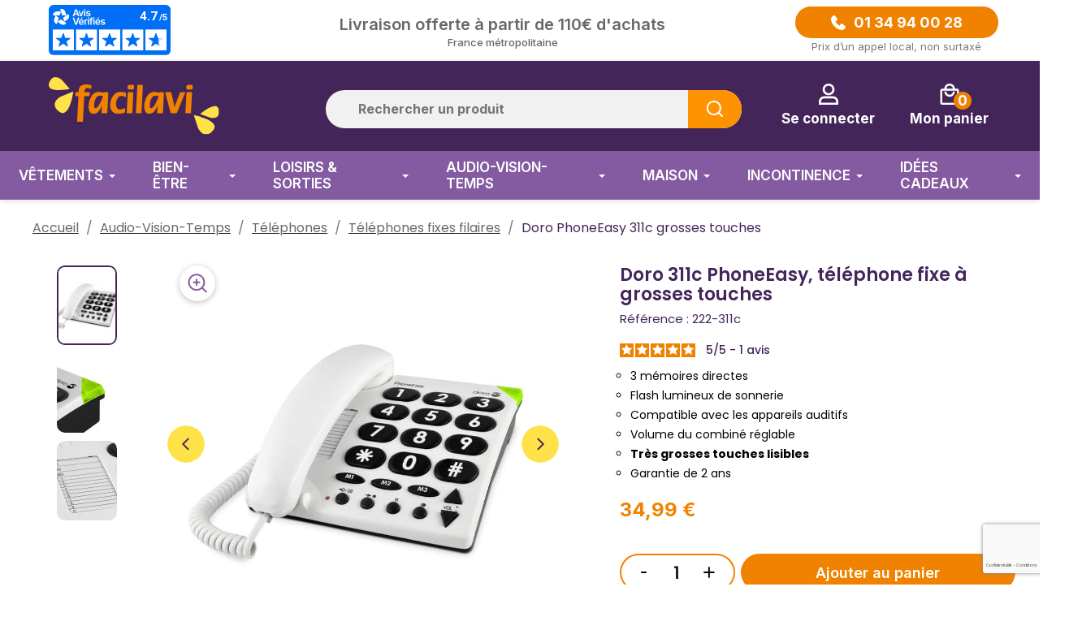

--- FILE ---
content_type: text/html; charset=utf-8
request_url: https://www.facilavi.com/telephone-grosse-touche-filaire/222-telephone-filaire-grosses-touches-doro-phone-easy-311c.html
body_size: 39720
content:
<!doctype html>
<html lang="fr-FR">

  <head>
    
      
  <meta charset="utf-8">


  <meta http-equiv="x-ua-compatible" content="ie=edge">



  <title>Doro 311c PhoneEasy, téléphone fixe à grosses touches</title>
  
    <link rel="preconnect" href="https://fonts.googleapis.com">
<link rel="preconnect" href="https://fonts.gstatic.com" crossorigin>
<script data-keepinline="true">
    var cdcGtmApi = '//www.facilavi.com/module/cdc_googletagmanager/async';
    var ajaxShippingEvent = 1;
    var ajaxPaymentEvent = 1;

/* datalayer */
dataLayer = window.dataLayer || [];
    let cdcDatalayer = {"pageCategory":"product","event":"view_item","ecommerce":{"currency":"EUR","items":[{"item_name":"Doro PhoneEasy 311c grosses touches","item_id":"222","price":"29.16","price_tax_exc":"29.16","price_tax_inc":"34.99","item_brand":"Doro","item_category":"Audio-Vision-Temps","item_category2":"Telephones","item_category3":"Telephones fixes filaires","quantity":1,"google_business_vertical":"retail"}],"value":"29.16"}};
    dataLayer.push(cdcDatalayer);

/* call to GTM Tag */
(function(w,d,s,l,i){w[l]=w[l]||[];w[l].push({'gtm.start':
new Date().getTime(),event:'gtm.js'});var f=d.getElementsByTagName(s)[0],
j=d.createElement(s),dl=l!='dataLayer'?'&l='+l:'';j.async=true;j.src=
'https://www.googletagmanager.com/gtm.js?id='+i+dl;f.parentNode.insertBefore(j,f);
})(window,document,'script','dataLayer','GTM-N8NGXCDP');

/* async call to avoid cache system for dynamic data */
dataLayer.push({
  'event': 'datalayer_ready'
});
</script>
  
  <meta name="description" content="Ce téléphone filaire à grosses touches Phone easy 311c de Doro est très simple d&#039;utilisation. Compatible appareils auditifs. Volumes sonnerie et combiné réglables">
  <meta name="keywords" content="téléphone à grosses touches fixe et filaire">
        <link rel="canonical" href="https://www.facilavi.com/telephone-grosse-touche-filaire/222-telephone-filaire-grosses-touches-doro-phone-easy-311c.html">
    
      

  
    <script type="application/ld+json">
  {
    "@context": "https://schema.org",
    "@type": "Organization",
    "name" : "FACILAVI",
    "url" : "https://www.facilavi.com/"
         ,"logo": {
        "@type": "ImageObject",
        "url":"https://www.facilavi.com/img/logo-1725282381.svg"
      }
      }
</script>

<script type="application/ld+json">
  {
    "@context": "https://schema.org",
    "@type": "WebPage",
    "isPartOf": {
      "@type": "WebSite",
      "url":  "https://www.facilavi.com/",
      "name": "FACILAVI"
    },
    "name": "Doro 311c PhoneEasy, téléphone fixe à grosses touches",
    "url":  "https://www.facilavi.com/telephone-grosse-touche-filaire/222-telephone-filaire-grosses-touches-doro-phone-easy-311c.html"
  }
</script>


  <script type="application/ld+json">
    {
      "@context": "https://schema.org",
      "@type": "BreadcrumbList",
      "itemListElement": [
                  {
            "@type": "ListItem",
            "position": 1,
            "name": "Accueil",
            "item": "https://www.facilavi.com/"
          },                  {
            "@type": "ListItem",
            "position": 2,
            "name": "Audio-Vision-Temps",
            "item": "https://www.facilavi.com/122-audio-vision"
          },                  {
            "@type": "ListItem",
            "position": 3,
            "name": "Téléphones",
            "item": "https://www.facilavi.com/126-telephone-multimedia"
          },                  {
            "@type": "ListItem",
            "position": 4,
            "name": "Téléphones fixes filaires",
            "item": "https://www.facilavi.com/58-telephone-grosse-touche-filaire"
          },                  {
            "@type": "ListItem",
            "position": 5,
            "name": "Doro PhoneEasy 311c grosses touches",
            "item": "https://www.facilavi.com/telephone-grosse-touche-filaire/222-telephone-filaire-grosses-touches-doro-phone-easy-311c.html"
          }              ]
    }
  </script>
  

  

      <script type="application/ld+json">
  {
    "@context": "https://schema.org/",
    "@type": "Product",
    "name": "Doro 311c PhoneEasy, téléphone fixe à grosses touches",
    "description": "Ce téléphone filaire à grosses touches Phone easy 311c de Doro est très simple d&#039;utilisation. Compatible appareils auditifs. Volumes sonnerie et combiné réglables",
    "category": "Téléphones fixes filaires",
    "image" :"https://www.facilavi.com/548-home_default/telephone-filaire-grosses-touches-doro-phone-easy-311c.jpg",    "sku": "222-311c",
    "mpn": "222-311c"
    ,"gtin13": "7319770567105"
        ,
    "brand": {
      "@type": "Brand",
      "name": "Doro"
    }
            ,
    "weight": {
        "@context": "https://schema.org",
        "@type": "QuantitativeValue",
        "value": "950.000000",
        "unitCode": "g"
    }
        ,
    "offers": {
      "@type": "Offer",
      "priceCurrency": "EUR",
      "name": "Doro 311c PhoneEasy, téléphone fixe à grosses touches",
      "price": "34.99",
      "url": "https://www.facilavi.com/telephone-grosse-touche-filaire/222-telephone-filaire-grosses-touches-doro-phone-easy-311c.html",
      "priceValidUntil": "2026-02-01",
              "image": ["https://www.facilavi.com/548-medium_default/telephone-filaire-grosses-touches-doro-phone-easy-311c.jpg","https://www.facilavi.com/549-medium_default/telephone-filaire-grosses-touches-doro-phone-easy-311c.jpg","https://www.facilavi.com/551-medium_default/telephone-filaire-grosses-touches-doro-phone-easy-311c.jpg"],
            "sku": "222-311c",
      "mpn": "222-311c",
      "gtin13": "7319770567105",                  "availability": "https://schema.org/InStock",
      "seller": {
        "@type": "Organization",
        "name": "FACILAVI"
      }
    }
      }
</script>



  
    
  

  
    <meta property="og:title" content="Doro 311c PhoneEasy, téléphone fixe à grosses touches" />
    <meta property="og:description" content="Ce téléphone filaire à grosses touches Phone easy 311c de Doro est très simple d&#039;utilisation. Compatible appareils auditifs. Volumes sonnerie et combiné réglables" />
    <meta property="og:url" content="https://www.facilavi.com/telephone-grosse-touche-filaire/222-telephone-filaire-grosses-touches-doro-phone-easy-311c.html" />
    <meta property="og:site_name" content="FACILAVI" />
      

  <meta name="google-site-verification" content="GcxFS08zXWSMlbPqz3jM179tRRhsCRXTiPn5KnxpeoA" />



  <meta name="viewport" content="width=device-width, initial-scale=1">



  <link rel="icon" type="image/vnd.microsoft.icon" href="https://www.facilavi.com/img/favicon.ico?1725282381">
  <link rel="shortcut icon" type="image/x-icon" href="https://www.facilavi.com/img/favicon.ico?1725282381">



    <link rel="stylesheet" href="/modules/ps_checkout/views/css/payments.css?version=4.4.0" type="text/css" media="all">
  <link rel="stylesheet" href="https://www.facilavi.com/themes/childtheme/assets/cache/theme-c5f5851005.css" type="text/css" media="all">



    <style>
        @media screen and (max-width: 900px) {
            #header .header-nav .language-selector,
            #header .header-nav .user-info {
                margin-top: 34px !important;
            }
        }
    </style>


  


  <script type="text/javascript">
        var hirEnableMailalert = false;
        var prestashop = {"cart":{"products":[],"totals":{"total":{"type":"total","label":"Total","amount":0,"value":"0,00\u00a0\u20ac"},"total_including_tax":{"type":"total","label":"Total TTC","amount":0,"value":"0,00\u00a0\u20ac"},"total_excluding_tax":{"type":"total","label":"Total HT :","amount":0,"value":"0,00\u00a0\u20ac"}},"subtotals":{"products":{"type":"products","label":"Sous-total","amount":0,"value":"0,00\u00a0\u20ac"},"discounts":null,"shipping":{"type":"shipping","label":"Livraison","amount":0,"value":""},"tax":null},"products_count":0,"summary_string":"0 articles","vouchers":{"allowed":1,"added":[]},"discounts":[],"minimalPurchase":0,"minimalPurchaseRequired":""},"currency":{"id":1,"name":"Euro","iso_code":"EUR","iso_code_num":"978","sign":"\u20ac"},"customer":{"lastname":null,"firstname":null,"email":null,"birthday":null,"newsletter":null,"newsletter_date_add":null,"optin":null,"website":null,"company":null,"siret":null,"ape":null,"is_logged":false,"gender":{"type":null,"name":null},"addresses":[]},"country":{"id_zone":"6","id_currency":"1","call_prefix":"33","iso_code":"FR","active":"1","contains_states":"0","need_identification_number":"0","need_zip_code":"1","zip_code_format":"","display_tax_label":"1","name":"France m\u00e9tropolitaine","id":8},"language":{"name":"Fran\u00e7ais (French)","iso_code":"fr","locale":"fr-FR","language_code":"fr","active":"1","is_rtl":"0","date_format_lite":"d\/m\/Y","date_format_full":"d\/m\/Y H:i:s","id":1},"page":{"title":"","canonical":"https:\/\/www.facilavi.com\/telephone-grosse-touche-filaire\/222-telephone-filaire-grosses-touches-doro-phone-easy-311c.html","meta":{"title":"Doro 311c PhoneEasy, t\u00e9l\u00e9phone fixe \u00e0 grosses touches","description":"Ce t\u00e9l\u00e9phone filaire \u00e0 grosses touches Phone easy 311c de Doro est tr\u00e8s simple d'utilisation. Compatible appareils auditifs. Volumes sonnerie et combin\u00e9 r\u00e9glables","keywords":"t\u00e9l\u00e9phone \u00e0 grosses touches fixe et filaire","robots":"index"},"page_name":"product","body_classes":{"lang-fr":true,"lang-rtl":false,"country-FR":true,"currency-EUR":true,"layout-full-width":true,"page-product":true,"tax-display-enabled":true,"page-customer-account":false,"product-id-222":true,"product-Doro PhoneEasy 311c grosses touches":true,"product-id-category-58":true,"product-id-manufacturer-1":true,"product-id-supplier-19":true,"product-available-for-order":true},"admin_notifications":[],"password-policy":{"feedbacks":{"0":"Tr\u00e8s faible","1":"Faible","2":"Moyenne","3":"Fort","4":"Tr\u00e8s fort","Straight rows of keys are easy to guess":"Les suites de touches sur le clavier sont faciles \u00e0 deviner","Short keyboard patterns are easy to guess":"Les mod\u00e8les courts sur le clavier sont faciles \u00e0 deviner.","Use a longer keyboard pattern with more turns":"Utilisez une combinaison de touches plus longue et plus complexe.","Repeats like \"aaa\" are easy to guess":"Les r\u00e9p\u00e9titions (ex. : \"aaa\") sont faciles \u00e0 deviner.","Repeats like \"abcabcabc\" are only slightly harder to guess than \"abc\"":"Les r\u00e9p\u00e9titions (ex. : \"abcabcabc\") sont seulement un peu plus difficiles \u00e0 deviner que \"abc\".","Sequences like abc or 6543 are easy to guess":"Les s\u00e9quences (ex. : abc ou 6543) sont faciles \u00e0 deviner.","Recent years are easy to guess":"Les ann\u00e9es r\u00e9centes sont faciles \u00e0 deviner.","Dates are often easy to guess":"Les dates sont souvent faciles \u00e0 deviner.","This is a top-10 common password":"Ce mot de passe figure parmi les 10 mots de passe les plus courants.","This is a top-100 common password":"Ce mot de passe figure parmi les 100 mots de passe les plus courants.","This is a very common password":"Ceci est un mot de passe tr\u00e8s courant.","This is similar to a commonly used password":"Ce mot de passe est similaire \u00e0 un mot de passe couramment utilis\u00e9.","A word by itself is easy to guess":"Un mot seul est facile \u00e0 deviner.","Names and surnames by themselves are easy to guess":"Les noms et les surnoms seuls sont faciles \u00e0 deviner.","Common names and surnames are easy to guess":"Les noms et les pr\u00e9noms courants sont faciles \u00e0 deviner.","Use a few words, avoid common phrases":"Utilisez quelques mots, \u00e9vitez les phrases courantes.","No need for symbols, digits, or uppercase letters":"Pas besoin de symboles, de chiffres ou de majuscules.","Avoid repeated words and characters":"\u00c9viter de r\u00e9p\u00e9ter les mots et les caract\u00e8res.","Avoid sequences":"\u00c9viter les s\u00e9quences.","Avoid recent years":"\u00c9vitez les ann\u00e9es r\u00e9centes.","Avoid years that are associated with you":"\u00c9vitez les ann\u00e9es qui vous sont associ\u00e9es.","Avoid dates and years that are associated with you":"\u00c9vitez les dates et les ann\u00e9es qui vous sont associ\u00e9es.","Capitalization doesn't help very much":"Les majuscules ne sont pas tr\u00e8s utiles.","All-uppercase is almost as easy to guess as all-lowercase":"Un mot de passe tout en majuscules est presque aussi facile \u00e0 deviner qu'un mot de passe tout en minuscules.","Reversed words aren't much harder to guess":"Les mots invers\u00e9s ne sont pas beaucoup plus difficiles \u00e0 deviner.","Predictable substitutions like '@' instead of 'a' don't help very much":"Les substitutions pr\u00e9visibles comme '\"@\" au lieu de \"a\" n'aident pas beaucoup.","Add another word or two. Uncommon words are better.":"Ajoutez un autre mot ou deux. Pr\u00e9f\u00e9rez les mots peu courants."}}},"shop":{"name":"FACILAVI","logo":"https:\/\/www.facilavi.com\/img\/logo-1725282381.svg","stores_icon":"https:\/\/www.facilavi.com\/img\/logo_stores.png","favicon":"https:\/\/www.facilavi.com\/img\/favicon.ico"},"core_js_public_path":"\/themes\/","urls":{"base_url":"https:\/\/www.facilavi.com\/","current_url":"https:\/\/www.facilavi.com\/telephone-grosse-touche-filaire\/222-telephone-filaire-grosses-touches-doro-phone-easy-311c.html","shop_domain_url":"https:\/\/www.facilavi.com","img_ps_url":"https:\/\/www.facilavi.com\/img\/","img_cat_url":"https:\/\/www.facilavi.com\/img\/c\/","img_lang_url":"https:\/\/www.facilavi.com\/img\/l\/","img_prod_url":"https:\/\/www.facilavi.com\/img\/p\/","img_manu_url":"https:\/\/www.facilavi.com\/img\/m\/","img_sup_url":"https:\/\/www.facilavi.com\/img\/su\/","img_ship_url":"https:\/\/www.facilavi.com\/img\/s\/","img_store_url":"https:\/\/www.facilavi.com\/img\/st\/","img_col_url":"https:\/\/www.facilavi.com\/img\/co\/","img_url":"https:\/\/www.facilavi.com\/themes\/classic\/assets\/img\/","css_url":"https:\/\/www.facilavi.com\/themes\/classic\/assets\/css\/","js_url":"https:\/\/www.facilavi.com\/themes\/classic\/assets\/js\/","pic_url":"https:\/\/www.facilavi.com\/upload\/","theme_assets":"https:\/\/www.facilavi.com\/themes\/classic\/assets\/","theme_dir":"https:\/\/www.facilavi.com\/themes\/childtheme\/","child_theme_assets":"https:\/\/www.facilavi.com\/themes\/childtheme\/assets\/","child_img_url":"https:\/\/www.facilavi.com\/themes\/childtheme\/assets\/img\/","child_css_url":"https:\/\/www.facilavi.com\/themes\/childtheme\/assets\/css\/","child_js_url":"https:\/\/www.facilavi.com\/themes\/childtheme\/assets\/js\/","pages":{"address":"https:\/\/www.facilavi.com\/adresse","addresses":"https:\/\/www.facilavi.com\/adresses","authentication":"https:\/\/www.facilavi.com\/authentification","manufacturer":"https:\/\/www.facilavi.com\/fabricants","cart":"https:\/\/www.facilavi.com\/panier","category":"https:\/\/www.facilavi.com\/index.php?controller=category","cms":"https:\/\/www.facilavi.com\/index.php?controller=cms","contact":"https:\/\/www.facilavi.com\/contactez-nous","discount":"https:\/\/www.facilavi.com\/reduction","guest_tracking":"https:\/\/www.facilavi.com\/suivi-commande-invite","history":"https:\/\/www.facilavi.com\/historique-commandes","identity":"https:\/\/www.facilavi.com\/identite","index":"https:\/\/www.facilavi.com\/","my_account":"https:\/\/www.facilavi.com\/mon-compte","order_confirmation":"https:\/\/www.facilavi.com\/confirmation-commande","order_detail":"https:\/\/www.facilavi.com\/index.php?controller=order-detail","order_follow":"https:\/\/www.facilavi.com\/suivi-commande","order":"https:\/\/www.facilavi.com\/commande","order_return":"https:\/\/www.facilavi.com\/index.php?controller=order-return","order_slip":"https:\/\/www.facilavi.com\/avoirs","pagenotfound":"https:\/\/www.facilavi.com\/page-introuvable","password":"https:\/\/www.facilavi.com\/mot-de-passe-oublie","pdf_invoice":"https:\/\/www.facilavi.com\/index.php?controller=pdf-invoice","pdf_order_return":"https:\/\/www.facilavi.com\/index.php?controller=pdf-order-return","pdf_order_slip":"https:\/\/www.facilavi.com\/index.php?controller=pdf-order-slip","prices_drop":"https:\/\/www.facilavi.com\/promotions","product":"https:\/\/www.facilavi.com\/index.php?controller=product","registration":"https:\/\/www.facilavi.com\/inscription","search":"https:\/\/www.facilavi.com\/recherche","sitemap":"https:\/\/www.facilavi.com\/plan-du-site","stores":"https:\/\/www.facilavi.com\/magasins","supplier":"https:\/\/www.facilavi.com\/fournisseurs","new_products":"https:\/\/www.facilavi.com\/nouveaux-produits","brands":"https:\/\/www.facilavi.com\/fabricants","register":"https:\/\/www.facilavi.com\/inscription","order_login":"https:\/\/www.facilavi.com\/commande?login=1"},"alternative_langs":[],"actions":{"logout":"https:\/\/www.facilavi.com\/?mylogout="},"no_picture_image":{"bySize":{"small_default":{"url":"https:\/\/www.facilavi.com\/img\/p\/fr-default-small_default.jpg","width":98,"height":98},"cart_default":{"url":"https:\/\/www.facilavi.com\/img\/p\/fr-default-cart_default.jpg","width":125,"height":125},"home_default":{"url":"https:\/\/www.facilavi.com\/img\/p\/fr-default-home_default.jpg","width":450,"height":450},"large_default":{"url":"https:\/\/www.facilavi.com\/img\/p\/fr-default-large_default.jpg","width":800,"height":800},"medium_default":{"url":"https:\/\/www.facilavi.com\/img\/p\/fr-default-medium_default.jpg","width":800,"height":800}},"small":{"url":"https:\/\/www.facilavi.com\/img\/p\/fr-default-small_default.jpg","width":98,"height":98},"medium":{"url":"https:\/\/www.facilavi.com\/img\/p\/fr-default-home_default.jpg","width":450,"height":450},"large":{"url":"https:\/\/www.facilavi.com\/img\/p\/fr-default-medium_default.jpg","width":800,"height":800},"legend":""}},"configuration":{"display_taxes_label":true,"display_prices_tax_incl":true,"is_catalog":false,"show_prices":true,"opt_in":{"partner":false},"quantity_discount":{"type":"discount","label":"Remise sur prix unitaire"},"voucher_enabled":1,"return_enabled":1},"field_required":[],"breadcrumb":{"links":[{"title":"Accueil","url":"https:\/\/www.facilavi.com\/"},{"title":"Audio-Vision-Temps","url":"https:\/\/www.facilavi.com\/122-audio-vision"},{"title":"T\u00e9l\u00e9phones","url":"https:\/\/www.facilavi.com\/126-telephone-multimedia"},{"title":"T\u00e9l\u00e9phones fixes filaires","url":"https:\/\/www.facilavi.com\/58-telephone-grosse-touche-filaire"},{"title":"Doro PhoneEasy 311c grosses touches","url":"https:\/\/www.facilavi.com\/telephone-grosse-touche-filaire\/222-telephone-filaire-grosses-touches-doro-phone-easy-311c.html"}],"count":5},"link":{"protocol_link":"https:\/\/","protocol_content":"https:\/\/"},"time":1768669708,"static_token":"77b824c60a868b23ff1fd989a98b4e24","token":"d363c6f14ea903d72ae9e0b9de34f925","debug":false};
        var ps_checkout3dsEnabled = true;
        var ps_checkoutApplePayUrl = "https:\/\/www.facilavi.com\/module\/ps_checkout\/applepay";
        var ps_checkoutAutoRenderDisabled = false;
        var ps_checkoutCancelUrl = "https:\/\/www.facilavi.com\/module\/ps_checkout\/cancel";
        var ps_checkoutCardBrands = ["MASTERCARD","VISA","AMEX","CB_NATIONALE"];
        var ps_checkoutCardFundingSourceImg = "\/modules\/ps_checkout\/views\/img\/payment-cards.png";
        var ps_checkoutCardLogos = {"AMEX":"\/modules\/ps_checkout\/views\/img\/amex.svg","CB_NATIONALE":"\/modules\/ps_checkout\/views\/img\/cb.svg","DINERS":"\/modules\/ps_checkout\/views\/img\/diners.svg","DISCOVER":"\/modules\/ps_checkout\/views\/img\/discover.svg","JCB":"\/modules\/ps_checkout\/views\/img\/jcb.svg","MAESTRO":"\/modules\/ps_checkout\/views\/img\/maestro.svg","MASTERCARD":"\/modules\/ps_checkout\/views\/img\/mastercard.svg","UNIONPAY":"\/modules\/ps_checkout\/views\/img\/unionpay.svg","VISA":"\/modules\/ps_checkout\/views\/img\/visa.svg"};
        var ps_checkoutCartProductCount = 0;
        var ps_checkoutCheckUrl = "https:\/\/www.facilavi.com\/module\/ps_checkout\/check";
        var ps_checkoutCheckoutTranslations = {"checkout.go.back.link.title":"Retourner au tunnel de commande","checkout.go.back.label":"Tunnel de commande","checkout.card.payment":"Paiement par carte","checkout.page.heading":"R\u00e9sum\u00e9 de commande","checkout.cart.empty":"Votre panier d'achat est vide.","checkout.page.subheading.card":"Carte","checkout.page.subheading.paypal":"PayPal","checkout.payment.by.card":"Vous avez choisi de payer par carte.","checkout.payment.by.paypal":"Vous avez choisi de payer par PayPal.","checkout.order.summary":"Voici un r\u00e9sum\u00e9 de votre commande :","checkout.order.amount.total":"Le montant total de votre panier est de","checkout.order.included.tax":"(TTC)","checkout.order.confirm.label":"Veuillez finaliser votre commande en cliquant sur &quot;Je valide ma commande&quot;","paypal.hosted-fields.label.card-name":"Nom du titulaire de la carte","paypal.hosted-fields.placeholder.card-name":"Nom du titulaire de la carte","paypal.hosted-fields.label.card-number":"Num\u00e9ro de carte","paypal.hosted-fields.placeholder.card-number":"Num\u00e9ro de carte","paypal.hosted-fields.label.expiration-date":"Date d'expiration","paypal.hosted-fields.placeholder.expiration-date":"MM\/YY","paypal.hosted-fields.label.cvv":"Code de s\u00e9curit\u00e9","paypal.hosted-fields.placeholder.cvv":"XXX","payment-method-logos.title":"Paiement 100% s\u00e9curis\u00e9","express-button.cart.separator":"ou","express-button.checkout.express-checkout":"Achat rapide","error.paypal-sdk":"No PayPal Javascript SDK Instance","error.google-pay-sdk":"No Google Pay Javascript SDK Instance","error.google-pay.transaction-info":"An error occurred fetching Google Pay transaction info","error.apple-pay-sdk":"No Apple Pay Javascript SDK Instance","error.apple-pay.payment-request":"An error occurred fetching Apple Pay payment request","checkout.payment.others.link.label":"Autres moyens de paiement","checkout.payment.others.confirm.button.label":"Je valide ma commande","checkout.form.error.label":"Une erreur s'est produite lors du paiement. Veuillez r\u00e9essayer ou contacter le support.","loader-component.label.header":"Merci pour votre achat !","loader-component.label.body":"Veuillez patienter, nous traitons votre paiement","loader-component.label.body.longer":"This is taking longer than expected. Please wait...","error.paypal-sdk.contingency.cancel":"Authentification du titulaire de carte annul\u00e9e, veuillez choisir un autre moyen de paiement ou essayez de nouveau.","error.paypal-sdk.contingency.error":"Une erreur est survenue lors de l'authentification du titulaire de la carte, veuillez choisir un autre moyen de paiement ou essayez de nouveau.","error.paypal-sdk.contingency.failure":"Echec de l'authentification du titulaire de la carte, veuillez choisir un autre moyen de paiement ou essayez de nouveau.","error.paypal-sdk.contingency.unknown":"L'identit\u00e9 du titulaire de la carte n'a pas pu \u00eatre v\u00e9rifi\u00e9e, veuillez choisir un autre moyen de paiement ou essayez de nouveau.","ok":"Ok","cancel":"Annuler","checkout.payment.token.delete.modal.header":"Voulez-vous supprimer cette m\u00e9thode de paiement ?","checkout.payment.token.delete.modal.content":"Cette m\u00e9thode de paiement sera supprim\u00e9e de votre compte :","checkout.payment.token.delete.modal.confirm-button":"Supprimer cette m\u00e9thode de paiement","checkout.payment.loader.processing-request":"Veuillez patienter, nous traitons votre demande...","APPLE_PAY_MERCHANT_SESSION_VALIDATION_ERROR":"Nous ne pouvons pas traiter votre paiement Apple Pay pour le moment. Cela peut \u00eatre d\u00fb \u00e0 un probl\u00e8me de v\u00e9rification de la configuration du paiement pour ce site. Veuillez r\u00e9essayer plus tard ou choisir un autre moyen de paiement.","APPROVE_APPLE_PAY_VALIDATION_ERROR":"Nous avons rencontr\u00e9 un probl\u00e8me lors du traitement de votre paiement Apple Pay. Veuillez v\u00e9rifier les d\u00e9tails de votre commande et r\u00e9essayer, ou utiliser un autre moyen de paiement."};
        var ps_checkoutCheckoutUrl = "https:\/\/www.facilavi.com\/commande";
        var ps_checkoutConfirmUrl = "https:\/\/www.facilavi.com\/confirmation-commande";
        var ps_checkoutCreateUrl = "https:\/\/www.facilavi.com\/module\/ps_checkout\/create";
        var ps_checkoutCspNonce = "";
        var ps_checkoutCustomMarks = {"apple_pay":"\/modules\/ps_checkout\/views\/img\/apple_pay.svg","google_pay":"\/modules\/ps_checkout\/views\/img\/google_pay.svg"};
        var ps_checkoutExpressCheckoutCartEnabled = false;
        var ps_checkoutExpressCheckoutOrderEnabled = false;
        var ps_checkoutExpressCheckoutProductEnabled = false;
        var ps_checkoutExpressCheckoutSelected = false;
        var ps_checkoutExpressCheckoutUrl = "https:\/\/www.facilavi.com\/module\/ps_checkout\/ExpressCheckout";
        var ps_checkoutFundingSource = "paypal";
        var ps_checkoutFundingSourcesSorted = ["paypal","paylater","card","bancontact","apple_pay","google_pay"];
        var ps_checkoutGooglePayUrl = "https:\/\/www.facilavi.com\/module\/ps_checkout\/googlepay";
        var ps_checkoutHostedFieldsContingencies = "SCA_ALWAYS";
        var ps_checkoutHostedFieldsEnabled = true;
        var ps_checkoutHostedFieldsSelected = false;
        var ps_checkoutIconsPath = "\/modules\/ps_checkout\/views\/img\/icons\/";
        var ps_checkoutLanguageIsoCode = "fr";
        var ps_checkoutLoaderImage = "\/modules\/ps_checkout\/views\/img\/loader.svg";
        var ps_checkoutPartnerAttributionId = "PrestaShop_Cart_PSXO_PSDownload";
        var ps_checkoutPayLaterCartPageButtonEnabled = false;
        var ps_checkoutPayLaterCategoryPageBannerEnabled = false;
        var ps_checkoutPayLaterHomePageBannerEnabled = false;
        var ps_checkoutPayLaterOrderPageBannerEnabled = false;
        var ps_checkoutPayLaterOrderPageButtonEnabled = false;
        var ps_checkoutPayLaterOrderPageMessageEnabled = false;
        var ps_checkoutPayLaterProductPageBannerEnabled = false;
        var ps_checkoutPayLaterProductPageButtonEnabled = false;
        var ps_checkoutPayLaterProductPageMessageEnabled = false;
        var ps_checkoutPayPalButtonConfiguration = null;
        var ps_checkoutPayPalEnvironment = "LIVE";
        var ps_checkoutPayPalOrderId = "";
        var ps_checkoutPayPalSdkConfig = {"clientId":"AXjYFXWyb4xJCErTUDiFkzL0Ulnn-bMm4fal4G-1nQXQ1ZQxp06fOuE7naKUXGkq2TZpYSiI9xXbs4eo","merchantId":"TBQX57SEBUFMG","currency":"EUR","intent":"capture","commit":"false","vault":"false","integrationDate":"2024-04-01","dataPartnerAttributionId":"PrestaShop_Cart_PSXO_PSDownload","dataCspNonce":"","dataEnable3ds":"true","disableFunding":"blik,eps,giropay,ideal,mybank,p24","enableFunding":"paylater","components":"marks,funding-eligibility,googlepay,applepay"};
        var ps_checkoutPayWithTranslations = {"paypal":"Payer avec Paypal","paylater":"Payer en 4 fois sans frais avec Paypal","card":"Payer par carte bancaire via Paypal","bancontact":"Payer par Bancontact","apple_pay":"Payer par Apple Pay","google_pay":"Payer par Google Pay"};
        var ps_checkoutPaymentMethodLogosTitleImg = "\/modules\/ps_checkout\/views\/img\/lock_checkout.svg";
        var ps_checkoutPaymentUrl = "https:\/\/www.facilavi.com\/module\/ps_checkout\/payment";
        var ps_checkoutRenderPaymentMethodLogos = true;
        var ps_checkoutValidateUrl = "https:\/\/www.facilavi.com\/module\/ps_checkout\/validate";
        var ps_checkoutVaultUrl = "https:\/\/www.facilavi.com\/module\/ps_checkout\/vault";
        var ps_checkoutVersion = "4.4.0";
        var psemailsubscription_subscription = "https:\/\/www.facilavi.com\/module\/ps_emailsubscription\/subscription";
        var recaptcha_position_contact_us = "";
        var recaptcha_position_login = "";
        var recaptcha_position_mailalert = "";
        var recaptcha_position_newsletter = "";
        var recaptcha_position_password = "";
        var recaptcha_position_productcomment = "";
        var recaptcha_position_registration = "";
      </script>



  <script type="text/javascript">
    var Days_text = 'Journée(s)';
    var Hours_text = 'Heure(s)';
    var Mins_text = 'Min(s)';
    var Sec_text = 'Sec(s)';
</script>
<script type="text/javascript">
    
        var psv = 8.2;
        var hiRecaptchaSiteKey = '6LdZPd4qAAAAANi52s3VHaLhDAIMxbc5GpWogLRu';
        var hirecaptchaContact = '1';
        var hirEnableContactPageCaptcha = '';
        var hirEnableAuthPageCaptcha = '';
        var hirEnableNewsletter = '1';
        var hirEnableLogin = '';
        var hirEnablePassword = '';
        var hirEnableMailalert = '';
        var hirEnableProductcomment = '';
        var hirecaptchaSize = 'invisible';
        var hirecaptchaTheme = 'light';
        var hirVersion = 3;
        var hi_recaptcha_Controller = 'https://www.facilavi.com/module/hirecaptcha/validate';
        var hi_recaptcha_verification_controller = 'https://www.facilavi.com/module/hirecaptcha/verification';
        var hi_recaptcha_secure_key = 'a817df79d6d96f02588817364123aea5';
    
</script>

    <script src="https://www.google.com/recaptcha/api.js?onload=hirecaptchaOnloadCallback3&render=explicit&hl=fr"></script>
<script type="text/javascript">
    
        var contactWidget;
        var authWidget;
        var newsletterWidget;
        var loginWidget;
        var passwordWidget;
        var mailalertWidget;
        var productcommentWidget;
        var hiRecaptchaOnSubmitContact = function(token) {
            if(hirecaptchaSize == 'invisible') {
                if(psv >= 1.7) {
                    $('.contact-form form').submit();
                } else {
                    $('.contact-form-box').submit();
                }
            }
        };
        var hiRecaptchaOnSubmitAuth = function(token) {
            if(hirecaptchaSize == 'invisible') {
                if(psv >= 1.7){
                    let regForm = document.getElementById('customer-form');
                    // JS submit function bypasses browsers built-in form validation
                    // so here we check them manually 
                    if (regForm.checkValidity()) {
                        regForm.submit();
                    } else {
                        regForm.reportValidity();
                    }
                } else {
                    var regForm = document.getElementById('account-creation_form');
                    if (regForm) {
                        regForm.submit();
                    }

                    // OPC invisible reCAPTCHA
                    if ($('#new_account_form #submitAccount').length || $('#new_account_form #submitGuestAccount').length) {
                        $('.hi-g-recaptcha-response').val(grecaptcha.getResponse(authWidget));

                        // this will trigger the Ajax request from theme
                        $('#new_account_form #submitAccount, #new_account_form #submitGuestAccount').click();
                    }
                }
            } else {
                // PS 1.6 OPC checkbox mode
                if (psv <= 1.6) {
                    $('.hi-g-recaptcha-response').val(grecaptcha.getResponse(authWidget));
                }
            }
        };
        var hiRecaptchaOnSubmitNewsletter = function(token) {
            if(hirecaptchaSize == 'invisible') {
                if(psv >= 1.7) {
                    $('.block_newsletter form').submit();
                } else {
                    $('#newsletter_block_left form').submit();
                }
            }
        };
        var hiRecaptchaOnSubmitLogin = function(token) {
            if(hirecaptchaSize == 'invisible') {
                if(psv >= 1.7) {
                    $('#login-form').submit();
                } else {
                    $('#login_form').submit();
                }
            }
        };
        var hiRecaptchaOnSubmitPassword = function(token) {
            if(hirecaptchaSize == 'invisible') {
                if(psv >= 1.7) {
                    $('.forgotten-password input[type="submit"]').click();
                } else {
                    $('#form_forgotpassword').submit();
                }
            }
        };
        var hirecaptchaOnloadCallback = function() {
            if(hirEnableContactPageCaptcha) {
                var contactCaptchaCounter = 0;
                var contactCaptchaInterval = setInterval(function() {
                    contactCaptchaCounter++;
                    if ($('#hi_recaptcha_contact').length > 0) {
                        clearInterval(contactCaptchaInterval);

                        contactWidget = grecaptcha.render('hi_recaptcha_contact', {
                            sitekey: hiRecaptchaSiteKey,
                            theme: hirecaptchaTheme,
                            size: hirecaptchaSize,
                            callback: hiRecaptchaOnSubmitContact,
                            badge: recaptcha_position_contact_us
                        });
                    } else if (contactCaptchaCounter >= 20) {
                        // stop the loop after 20 attempts
                        clearInterval(contactCaptchaInterval);
                    }
                }, 200);
            }
            if (hirEnableAuthPageCaptcha) {
                var authCaptchaCounter = 0;
                var authCaptchaInterval = setInterval(function() {
                    authCaptchaCounter++;
                    if ($('#hi_recaptcha_auth').length > 0) {
                        clearInterval(authCaptchaInterval);

                        authWidget = grecaptcha.render('hi_recaptcha_auth', {
                            sitekey: hiRecaptchaSiteKey,
                            theme: hirecaptchaTheme,
                            size: hirecaptchaSize,
                            callback: hiRecaptchaOnSubmitAuth,
                            badge: recaptcha_position_registration
                        });
                    } else if (authCaptchaInterval >= 20) {
                        // stop the loop after 20 attempts
                        clearInterval(authCaptchaInterval);
                    }
                }, 200);
            }
            if (hirEnableNewsletter) {
                var newsletterCaptchaCounter = 0;
                var newsletterCaptchaInterval = setInterval(function() {
                    newsletterCaptchaCounter++;

                    if ($('#hi_recaptcha_newsletter').length > 0) {
                        clearInterval(newsletterCaptchaInterval);

                        newsletterWidget = grecaptcha.render('hi_recaptcha_newsletter', {
                            sitekey: hiRecaptchaSiteKey,
                            theme: hirecaptchaTheme,
                            size: hirecaptchaSize,
                            callback: hiRecaptchaOnSubmitNewsletter,
                            badge: recaptcha_position_newsletter
                        });
                    } else if (newsletterCaptchaCounter >= 20) {
                        clearInterval(newsletterCaptchaInterval);
                    }
                }, 200);
            }
            if (hirEnableLogin) {
                var loginCaptchaCounter = 0;
                var loginCaptchaInterval = setInterval(function() {
                    loginCaptchaCounter++;

                    if ($('#authentication #hi_recaptcha_login').length > 0) {
                        clearInterval(loginCaptchaInterval);

                        loginWidget = grecaptcha.render('hi_recaptcha_login', {
                            sitekey: hiRecaptchaSiteKey,
                            theme: hirecaptchaTheme,
                            size: hirecaptchaSize,
                            callback: hiRecaptchaOnSubmitLogin,
                            badge: recaptcha_position_login
                        });
                    } else if (loginCaptchaCounter >= 20) {
                        clearInterval(loginCaptchaInterval);
                    }
                }, 200);
            }
            if (hirEnablePassword) {
                var passwordCaptchaCounter = 0;
                var passwordCaptchaInterval = setInterval(function() {
                    passwordCaptchaCounter++;

                    if ($('#password #hi_recaptcha_password').length > 0) {
                        clearInterval(passwordCaptchaInterval);

                        passwordWidget = grecaptcha.render('hi_recaptcha_password', {
                            sitekey: hiRecaptchaSiteKey,
                            theme: hirecaptchaTheme,
                            size: hirecaptchaSize,
                            callback: hiRecaptchaOnSubmitPassword,
                            badge: recaptcha_position_password
                        });
                    } else if (passwordCaptchaCounter >= 20) {
                        clearInterval(passwordCaptchaInterval);
                    }
                }, 200);
                
            }
            if (hirEnableMailalert) {
                var mailalertCaptchaCounter = 0;
                var mailalertCaptchaInterval = setInterval(function() {
                    mailalertCaptchaCounter++;

                    if ($('.js-mailalert').length > 0 || $('#mailalert_link').length > 0) {
                        clearInterval(mailalertCaptchaInterval);

                        if (hirVersion == 2 && hirecaptchaSize == 'invisible') {
                            mailalertWidget = grecaptcha.render('hi_recaptcha_mailalert', {
                                sitekey: hiRecaptchaSiteKey,
                                theme: hirecaptchaTheme,
                                size: hirecaptchaSize,
                                callback: validateMailAlertForm,
                                badge: recaptcha_position_mailalert
                            });
                        } else {
                            mailalertWidget = grecaptcha.render('hi_recaptcha_mailalert', {
                                sitekey: hiRecaptchaSiteKey,
                                theme: hirecaptchaTheme,
                                size: hirecaptchaSize,
                                badge: recaptcha_position_mailalert
                            });
                        }
                    } else if (mailalertCaptchaCounter >= 20) {
                        clearInterval(mailalertCaptchaInterval);
                    }
                }, 200);
            }
            if (hirEnableProductcomment) {
                var commentCaptchaCounter = 0;
                var commentCaptchaInterval = setInterval(function() {
                    commentCaptchaCounter++;

                    if ($('#post-product-comment-form').length > 0 || $('#id_new_comment_form').length > 0) {
                        clearInterval(commentCaptchaInterval);

                        if (hirVersion == 2 && hirecaptchaSize == 'invisible') {
                            productcommentWidget = grecaptcha.render('hi_recaptcha_productcomment', {
                                sitekey: hiRecaptchaSiteKey,
                                theme: hirecaptchaTheme,
                                size: hirecaptchaSize,
                                callback: validateProductcommentForm,
                                badge: recaptcha_position_productcomment
                            });
                        } else {
                            productcommentWidget = grecaptcha.render('hi_recaptcha_productcomment', {
                                sitekey: hiRecaptchaSiteKey,
                                theme: hirecaptchaTheme,
                                size: hirecaptchaSize,
                                badge: recaptcha_position_productcomment
                            });
                        }
                    } else if (commentCaptchaCounter >= 20) {
                        clearInterval(commentCaptchaInterval);
                    }
                }, 200);
            }
        };

        var hirecaptchaOnloadCallback3 = function() {
            if(hirEnableContactPageCaptcha) {
                var contactCaptchaCounter = 0;
                var contactCaptchaInterval = setInterval(function() {
                    contactCaptchaCounter++;

                    if ($('#hi_recaptcha_contact').length > 0) {
                        clearInterval(contactCaptchaInterval);

                        contactWidget = grecaptcha.render('hi_recaptcha_contact', {
                            sitekey: hiRecaptchaSiteKey,
                            theme: hirecaptchaTheme,
                            size: 'invisible',
                            badge: recaptcha_position_contact_us
                        });
                    } else if (contactCaptchaCounter >= 20) {
                        clearInterval(contactCaptchaInterval);
                    }
                }, 200);
            }
            if (hirEnableAuthPageCaptcha) {
                var authCaptchaCounter = 0;
                var authCaptchaInterval = setInterval(function() {
                    authCaptchaCounter++;

                    if ($('#hi_recaptcha_auth').length > 0) {
                        clearInterval(authCaptchaInterval);

                        authWidget = grecaptcha.render('hi_recaptcha_auth', {
                            sitekey: hiRecaptchaSiteKey,
                            theme: hirecaptchaTheme,
                            size: 'invisible',
                            badge: recaptcha_position_registration
                        });
                    } else if (authCaptchaCounter >= 20) {
                        clearInterval(authCaptchaInterval);
                    }
                }, 200);
            }
            if (hirEnableNewsletter) {
                var newsletterCaptchaCounter = 0;
                var newsletterCaptchaInterval = setInterval(function() {
                    newsletterCaptchaCounter++;

                    if ($('#hi_recaptcha_newsletter').length > 0) {
                        clearInterval(newsletterCaptchaInterval);

                        newsletterWidget = grecaptcha.render('hi_recaptcha_newsletter', {
                            sitekey: hiRecaptchaSiteKey,
                            theme: hirecaptchaTheme,
                            size: 'invisible',
                            badge: recaptcha_position_newsletter
                        });
                    } else if (newsletterCaptchaCounter >= 20) {
                        clearInterval(newsletterCaptchaInterval);
                    }
                }, 200);
            }
            if (hirEnableLogin) {
                var loginCaptchaCounter = 0;
                var loginCaptchaInterval = setInterval(function() {
                    loginCaptchaCounter++;

                    if ($('#authentication #hi_recaptcha_login').length > 0) {
                        clearInterval(loginCaptchaInterval);

                        loginWidget = grecaptcha.render('hi_recaptcha_login', {
                            sitekey: hiRecaptchaSiteKey,
                            theme: hirecaptchaTheme,
                            size: 'invisible',
                            badge: recaptcha_position_login
                        });
                    } else if (loginCaptchaCounter >= 20) {
                        clearInterval(loginCaptchaInterval);
                    }
                }, 200);
            }
            if (hirEnablePassword) {
                var passwordCaptchaCounter = 0;
                var passwordCaptchaInterval = setInterval(function() {
                    passwordCaptchaCounter++;

                    if ($('#password #hi_recaptcha_password').length > 0) {
                        clearInterval(passwordCaptchaInterval);

                        passwordWidget = grecaptcha.render('hi_recaptcha_password', {
                            sitekey: hiRecaptchaSiteKey,
                            theme: hirecaptchaTheme,
                            size: 'invisible',
                            badge: recaptcha_position_password
                        });
                    } else if (passwordCaptchaCounter >= 20) {
                        clearInterval(passwordCaptchaInterval);
                    }
                }, 200);
            }
            if (hirEnableMailalert) {
                var mailalertCaptchaCounter = 0;
                var mailalertCaptchaInterval = setInterval(function() {
                    mailalertCaptchaCounter++;

                    if ($('.js-mailalert').length > 0 || $('#mailalert_link').length > 0) {
                        clearInterval(mailalertCaptchaInterval);

                        mailalertWidget = grecaptcha.render('hi_recaptcha_mailalert', {
                            sitekey: hiRecaptchaSiteKey,
                            theme: hirecaptchaTheme,
                            size: 'invisible',
                            badge: recaptcha_position_mailalert
                        });
                    } else if (mailalertCaptchaCounter >= 20) {
                        clearInterval(mailalertCaptchaInterval);
                    }
                }, 200);
            }
            if (hirEnableProductcomment) {
                var commentCaptchaCounter = 0;
                var commentCaptchaInterval = setInterval(function() {
                    commentCaptchaCounter++;

                    if ($('#post-product-comment-form').length > 0 || $('#id_new_comment_form').length > 0) {
                        clearInterval(commentCaptchaInterval);

                        productcommentWidget = grecaptcha.render('hi_recaptcha_productcomment', {
                            sitekey: hiRecaptchaSiteKey,
                            theme: hirecaptchaTheme,
                            size: 'invisible',
                            badge: recaptcha_position_productcomment
                        });
                    } else if (commentCaptchaCounter >= 200) {
                        clearInterval(commentCaptchaInterval);
                    }
                }, 200);
            }
        };
    
</script>
<script type="text/javascript">
    
    var _spmq = {"url":"\/\/www.facilavi.com\/telephone-grosse-touche-filaire\/222-telephone-filaire-grosses-touches-doro-phone-easy-311c.html","user":null,"id_product":"222","id_category":"","id_manufacturer":"","spm_ident":"xf467SJC","language":"fr","id_cart":null};
    var _spm_id_combination = function() {
        return (typeof(document.getElementById('idCombination')) != 'undefined' && document.getElementById('idCombination') != null ?
            document.getElementById('idCombination').value : ''
        );
    };
    (function() {
        var spm = document.createElement('script');
        spm.type = 'text/javascript';
        spm.defer = true;
        spm.src = 'https://suivi.facilavi.com/app.js?url=%2F%2Fwww.facilavi.com%2Ftelephone-grosse-touche-filaire%2F222-telephone-filaire-grosses-touches-doro-phone-easy-311c.html&id_product=222&id_category=&id_manufacturer=&spm_ident=xf467SJC&language=fr&cart_hash=79158164bc865f379f7daedcf2226af8aa7cf526&id_combination='+_spm_id_combination();
        var s_spm = document.getElementsByTagName('script')[0];
        s_spm.parentNode.insertBefore(spm, s_spm);
    })();
    function spmDomReady(fn) {
        document.addEventListener("DOMContentLoaded", fn);
        if (document.readyState === "interactive" || document.readyState === "complete" ) {
            fn();
        }
    }
    function spmEncodeFormData(data) {
        return Object.keys(data)
            .map(key => encodeURIComponent(key) + '=' + encodeURIComponent(data[key]))
            .join('&');
    }
    spmDomReady(() => {
        if (typeof prestashop !== 'undefined') {
            prestashop.on(
                'updateCart',
                function (event) {

                    if (event && event.reason && typeof(spmWorkflow) !== 'undefined') {
                        var spmData = {
                            'spm_visitor_id': typeof(spmWorkflow.spmVisitorId) !== 'undefined' ? spmWorkflow.spmVisitorId : null,
                            'spm_customer_id': typeof(spmWorkflow.spmIdShopCustomer) !== 'undefined' ? spmWorkflow.spmIdShopCustomer : null,
                            'spm_visitor_fp_id': typeof(spmWorkflow.spmVisitorFpId) !== 'undefined' ? spmWorkflow.spmVisitorFpId : null,
                            'spm_visitor_session_id': typeof(spmWorkflow.spmVisitorSessionId) !== 'undefined' ? spmWorkflow.spmVisitorSessionId : null,
                        };

                        if (spmData.spm_visitor_id == null && spmData.spm_customer_id == null && spmData.spm_visitor_fp_id == null) {
                            return;
                        }
                        var xmlhttp = new XMLHttpRequest();
                        xmlhttp.onreadystatechange = function() {
                            if (xmlhttp.readyState == 4 && xmlhttp.status == 200) {
                                try {
                                    var data = JSON.parse(xmlhttp.responseText);
                                } catch(err) {
                                    return;
                                }
                                if (!data.spm_user_infos_encode || typeof data.spm_user_infos_encode !== 'string') {
                                    return;
                                }
                                var xhr = new XMLHttpRequest();
                                xhr.open('POST', 'https://suivi.facilavi.com/procedural_api/cart_save.php', true);
                                        xhr.setRequestHeader('Content-Type', 'application/x-www-form-urlencoded');
                                        xhr.send(data.spm_user_infos_encode+'&'+spmEncodeFormData(spmData));
                            }
                        };
                        xmlhttp.open("GET", 'https://www.facilavi.com/module/shopimind/ajaxspmq?spm_action=getCart', true);
                        xmlhttp.send();
                    }
                }
            );
        }
    });
    
</script>
<script type="text/javascript">
	var asap_display = 1;
	
		var adod_text_single_date = "Livraison estimée avec ce transporteur le";
		var adod_text_dates = "Livraison estimée avec ce transporteur entre le";
		var adod_text_and = "et le";
	
</script>


    

  <meta property="og:type" content="product">

  
    <meta property="og:image" content="https://www.facilavi.com/548-medium_default/telephone-filaire-grosses-touches-doro-phone-easy-311c.jpg">

  


  
    <meta property="product:pretax_price:amount" content="29.158333">

    <meta property="product:pretax_price:currency" content="EUR">

    <meta property="product:price:amount" content="34.99">

    <meta property="product:price:currency" content="EUR">

  
  
    <meta property="product:weight:value" content="950.000000">

    <meta property="product:weight:units" content="g">

  

  </head>

  <body id="product" class="lang-fr country-fr currency-eur layout-full-width page-product tax-display-enabled product-id-222 product-doro-phoneeasy-311c-grosses-touches product-id-category-58 product-id-manufacturer-1 product-id-supplier-19 product-available-for-order">

    
      <!-- Google Tag Manager (noscript) -->
<noscript><iframe src="https://www.googletagmanager.com/ns.html?id=GTM-N8NGXCDP"
height="0" width="0" style="display:none;visibility:hidden"></iframe></noscript>
<!-- End Google Tag Manager (noscript) -->

    

    <main>
      
              

      <header id="header">
        
          


  <div class="header-banner">

    

  </div>







  <nav class="header-nav">
    
    <div class="container">

      <div class="row">

        <div class="hidden-sm-down">

          <div class="col-md-4 col-xs-12">

              <div id="_desktop_user_info">
  <div class="user-info">
          <a
        href="https://www.facilavi.com/authentification?back=https%3A%2F%2Fwww.facilavi.com%2Ftelephone-grosse-touche-filaire%2F222-telephone-filaire-grosses-touches-doro-phone-easy-311c.html"
        title="Identifiez-vous"
        rel="nofollow"
      >
        <i class="material-icons">&#xE7FF;</i>
        <span class="hidden-sm-down">Se connecter</span>
      </a>
      </div>
</div>
<div id="_desktop_cart">
  <div class="blockcart cart-preview inactive" data-refresh-url="//www.facilavi.com/module/ps_shoppingcart/ajax">
    <div class="header">
              <i class="material-icons shopping-cart" aria-hidden="true">shopping_cart</i>
        <span class="hidden-sm-down">Mon panier</span>
        <span class="cart-products-count">0</span>
          </div>
  </div>
</div>
<div id="41a6dcd6-dbe0-4010-8b57-44c616bdc05d"></div><script async charset="utf-8" src="https://widgets.rr.skeepers.io/generated/62d52df2-8d83-8fd4-e990-754dac54897a/41a6dcd6-dbe0-4010-8b57-44c616bdc05d.js"></script>

          </div>

          <div class="col-md-8">

                        <style>
            
        </style>
        <div class="row">
    <div class="col-md-9 info-top">
        <p class="header-content">Livraison offerte à partir de 110€ d'achats </p>
         <p class="mini-header-content">France métropolitaine </p>
    </div>
    <div class="col-md-3 info-contact">
        <div class="info-tel"><img src="/img/icon-phone.svg"><a href="tel:01 34 94 00 28">01 34 94 00 28</a></div>
        <p class="info-prix-tel">Prix d’un appel local, non surtaxé</p>
    </div>
</div>
    

          </div>

        </div>

        <div class="hidden-md-up text-sm-center mobile">

          <div class="float-xs-left" id="menu-icon">

            <i class="material-icons d-inline">&#xE5D2;</i>

          </div>

          <div class="float-xs-right" id="_mobile_cart"></div>

          <div class="float-xs-right" id="_mobile_user_info"></div>

          <div class="top-logo" id="_mobile_logo"></div>

          <div class="clearfix"></div>

        </div>

      </div>

    </div>

  </nav>







  <div class="header-top">

    <div class="container">

       <div class="row">

        <div class="col-md-2 hidden-sm-down" id="_desktop_logo">

          
            
              
  <a href="https://www.facilavi.com/">
    <img
      class="logo img-fluid"
      src="https://www.facilavi.com/img/logo-1725282381.svg"
      alt="boutique pour personnes âgées FACILAVI"
      width=""
      height="">
  </a>


            
          
        </div>

        <div class="header-top-right col-md-10 col-sm-12 position-static">

          <div id="search_widget" class="search-widgets" data-search-controller-url="//www.facilavi.com/recherche">
  <form method="get" action="//www.facilavi.com/recherche">
    <input type="hidden" name="controller" value="search">
    <i class="material-icons search" aria-hidden="true">search</i>
    <input type="text" name="s" value="" placeholder="Rechercher un produit" aria-label="Rechercher">
    <i class="material-icons clear" aria-hidden="true">clear</i>
  </form>
</div>
<div id="_desktop_cart">
  <div class="blockcart cart-preview inactive" data-refresh-url="//www.facilavi.com/module/ps_shoppingcart/ajax">
    <div class="header">
              <i class="material-icons shopping-cart" aria-hidden="true">shopping_cart</i>
        <span class="hidden-sm-down">Mon panier</span>
        <span class="cart-products-count">0</span>
          </div>
  </div>
</div>
<div id="_desktop_user_info">
  <div class="user-info">
          <a
        href="https://www.facilavi.com/authentification?back=https%3A%2F%2Fwww.facilavi.com%2Ftelephone-grosse-touche-filaire%2F222-telephone-filaire-grosses-touches-doro-phone-easy-311c.html"
        title="Identifiez-vous"
        rel="nofollow"
      >
        <i class="material-icons">&#xE7FF;</i>
        <span class="hidden-sm-down">Se connecter</span>
      </a>
      </div>
</div>


        </div>

      </div>

      <div id="mobile_top_menu_wrapper" class="row hidden-md-up" style="display:none;">

        <div class="js-top-menu mobile" id="_mobile_top_menu"></div>

        <div class="js-top-menu-bottom">

          <div id="_mobile_currency_selector"></div>

          <div id="_mobile_language_selector"></div>

          <div id="_mobile_contact_link"></div>

        </div>

      </div>

    </div>

  </div>

      <div class="ets_mm_megamenu
        layout_layout1         show_icon_in_mobile                transition_fadeInUp        transition_floating                sticky_enabled                ets-dir-ltr        hook-default        single_layout         disable_sticky_mobile          click_open_submenu        "
        data-bggray="bg_gray"
        >
        <div class="ets_mm_megamenu_content">
            <div class="container">
                <div class="ets_mm_megamenu_content_content">
                    <div class="ybc-menu-toggle ybc-menu-btn closed">
                        <span class="ybc-menu-button-toggle_icon">
                            <i class="icon-bar"></i>
                            <i class="icon-bar"></i>
                            <i class="icon-bar"></i>
                        </span>
                        Menu
                    </div>
                        <ul class="mm_menus_ul  ">
        <li class="close_menu">
            <div class="pull-left">
                <span class="mm_menus_back">
                    <i class="icon-bar"></i>
                    <i class="icon-bar"></i>
                    <i class="icon-bar"></i>
                </span>
                Menu
            </div>
            <div class="pull-right">
                <span class="mm_menus_back_icon"></span>
                Retour
            </div>
        </li>
                    <li class="mm_menus_li mm_menus_li_tab mm_sub_align_full mm_has_sub display_tabs_in_full_width display_tabs_in_full_width click_open_submenu"
                style="width: auto;">
                <a class="ets_mm_url"                         href="https://www.facilavi.com/66-vetement-senior"
                        style="color:#2C2C2C;font-size:16px;">
                    <span class="mm_menu_content_title">
                                                Vêtements
                        <span class="mm_arrow"></span>                                            </span>
                </a>
                                                            <span class="arrow closed"></span>
                                                                                                <ul class="mm_columns_ul mm_columns_ul_tab "
                            style="width:100%; font-size:14px;">
                                                            <li class="mm_tabs_li open menu_ver_alway_open_first mm_tabs_has_content mm_tab_content_hoz   ver_alway_hide">
                                    <div class="mm_tab_li_content closed"
                                         style="width: 230px">
                                        <span class="mm_tab_name mm_tab_toggle mm_tab_has_child">
                                            <span class="mm_tab_toggle_title">
                                                                                                    <a class="ets_mm_url stretched-link" href="https://www.facilavi.com/66-vetement-senior">
                                                                                                                                                        Tous les vêtements
                                                                                                                                                        </a>
                                                                                            </span>
                                        </span>
                                    </div>
                                                                            <ul class="mm_columns_contents_ul "
                                            style="230px + 2px); left: 230px;right: 230px;">
                                                                                            <li class="mm_columns_li column_size_6 mm_breaker mm_has_sub">
                                                                                                            <ul class="mm_blocks_ul">
                                                                                                                            <li data-id-block="159"
                                                                    class="mm_blocks_li">
                                                                        
    <div class="ets_mm_block mm_block_type_html mm_hide_title">
        <span class="h4"  style="font-size:16px">Tous les vêtements</span>
        <div class="ets_mm_block_content">        
                            <div class="mega-menu_center"><a class="ob-link" data-oblink="LzY2LXZldGVtZW50LXNlbmlvcg==">Tous les vêtements</a></div>
                    </div>
    </div>
    <div class="clearfix"></div>

                                                                </li>
                                                                                                                    </ul>
                                                                                                    </li>
                                                                                            <li class="mm_columns_li column_size_6  mm_has_sub">
                                                                                                            <ul class="mm_blocks_ul">
                                                                                                                            <li data-id-block="162"
                                                                    class="mm_blocks_li">
                                                                        
    <div class="ets_mm_block mm_block_type_html mm_hide_title">
        <span class="h4"  style="font-size:16px">Toutes les nouveautés</span>
        <div class="ets_mm_block_content">        
                            <div class="items-menu-nouveaute">
    <a class="items-menu-nouveaute-btn-top ob-link"
        data-oblink="aHR0cHM6Ly93d3cuZmFjaWxhdmkuY29tL25vdXZlYXV4LXByb2R1aXRz"><span>nouveautés</span>
        <img src="/img/nouveaute.jpg" alt="Nouveautés">
    </a>
    <div class="items-menu-nouveaute-content">
        <span><a id="link2" class="items-menu-nouveaute-bouton ob-link"
                data-oblink="aHR0cHM6Ly93d3cuZmFjaWxhdmkuY29tL25vdXZlYXV4LXByb2R1aXRz">Toutes les nouveautés</a></span>
    </div>
</div>

<div class="items-menu-catalogue">
    <a class="items-menu-catalogue-btn-top ob-link" data-oblink="aHR0cHM6Ly93d3cuY2FsYW1lby5jb20vcmVhZC8wMDYwNDg4MDA0NmRjZDI2N2FiMzc="><span>Notre catalogue</span>
        <img src="/img/notre-catalogue.jpg" alt="Notre catalogue">
    </a>
    <div class="items-menu-catalogue-content">
        <span><a id="link3" class="items-menu-catalogue-bouton ob-link"
                data-oblink="aHR0cHM6Ly93d3cuY2FsYW1lby5jb20vcmVhZC8wMDYwNDg4MDA0NmRjZDI2N2FiMzc=">Télécharger le catalogue pdf</a></span>
    </div>
</div>
                    </div>
    </div>
    <div class="clearfix"></div>

                                                                </li>
                                                                                                                    </ul>
                                                                                                    </li>
                                                                                    </ul>
                                                                    </li>
                                                            <li class="mm_tabs_li mm_tabs_has_content mm_tab_content_hoz   ver_alway_hide">
                                    <div class="mm_tab_li_content closed"
                                         style="width: 230px">
                                        <span class="mm_tab_name mm_tab_toggle mm_tab_has_child">
                                            <span class="mm_tab_toggle_title">
                                                                                                    <a class="ets_mm_url stretched-link" href="https://www.facilavi.com/169-vetement-medicalise-femme">
                                                                                                                                                        Vêtement médicalisé femme
                                                                                                                                                        </a>
                                                                                            </span>
                                        </span>
                                    </div>
                                                                            <ul class="mm_columns_contents_ul "
                                            style="230px + 2px); left: 230px;right: 230px;">
                                                                                            <li class="mm_columns_li column_size_6 mm_breaker mm_has_sub">
                                                                                                            <ul class="mm_blocks_ul">
                                                                                                                            <li data-id-block="365"
                                                                    class="mm_blocks_li">
                                                                        
    <div class="ets_mm_block mm_block_type_html mm_hide_title">
        <span class="h4"  style="font-size:16px">Vêtements médicalisé femme</span>
        <div class="ets_mm_block_content">        
                            <div class="mega-menu_top"><a class="ob-link" data-oblink="LzE5My1oYXV0LW1lZGljYWxpc2UtZmVtbWU=">Hauts médicalisés pour femme</a><br>
<a class="ob-link" data-oblink="LzE5NS1yb2JlLW1lZGljYWxpc2Vl">Robes médicalisées</a><br>
<a class="ob-link" data-oblink="LzE5NC1wYW50YWxvbi1tZWRpY2FsaXNlLWZlbW1l">Pantalons médicalisés pour femme</a><br>
<a class="ob-link" data-oblink="LzkwLXZldGVtZW50LXNwZWNpYWxpc2U=">Chemises de nuit médicalisées</a><br>
<a class="ob-link" data-oblink="LzE5Ny1zb3VzLXZldGVtZW50LW1lZGljYWxpc2UtZmVtbWU=">Sous-vêtements médicalisés pour femme</a><br>
</div>
<div class="mega-menu_center1">
<a class="ob-link" data-oblink="LzE2OS12ZXRlbWVudC1tZWRpY2FsaXNlLWZlbW1l">Tous les vêtements médicalisés pour femme</a></div>
                    </div>
    </div>
    <div class="clearfix"></div>

                                                                </li>
                                                                                                                    </ul>
                                                                                                    </li>
                                                                                            <li class="mm_columns_li column_size_6  mm_has_sub">
                                                                                                            <ul class="mm_blocks_ul">
                                                                                                                            <li data-id-block="366"
                                                                    class="mm_blocks_li">
                                                                        
    <div class="ets_mm_block mm_block_type_html mm_hide_title">
        <span class="h4"  style="font-size:16px">Toutes les nouveautés</span>
        <div class="ets_mm_block_content">        
                            <div class="items-menu-nouveaute">
    <a class="items-menu-nouveaute-btn-top ob-link"
        data-oblink="aHR0cHM6Ly93d3cuZmFjaWxhdmkuY29tL25vdXZlYXV4LXByb2R1aXRz"><span>nouveautés</span>
        <img src="/img/nouveaute.jpg" alt="Nouveautés">
    </a>
    <div class="items-menu-nouveaute-content">
        <span><a id="link2" class="items-menu-nouveaute-bouton ob-link"
                data-oblink="aHR0cHM6Ly93d3cuZmFjaWxhdmkuY29tL25vdXZlYXV4LXByb2R1aXRz">Toutes les nouveautés</a></span>
    </div>
</div>

<div class="items-menu-catalogue">
    <a class="items-menu-catalogue-btn-top ob-link" data-oblink="aHR0cHM6Ly93d3cuY2FsYW1lby5jb20vcmVhZC8wMDYwNDg4MDA0NmRjZDI2N2FiMzc="><span>Notre catalogue</span>
        <img src="/img/notre-catalogue.jpg" alt="Notre catalogue">
    </a>
    <div class="items-menu-catalogue-content">
        <span><a id="link3" class="items-menu-catalogue-bouton ob-link"
                data-oblink="aHR0cHM6Ly93d3cuY2FsYW1lby5jb20vcmVhZC8wMDYwNDg4MDA0NmRjZDI2N2FiMzc=">Télécharger le catalogue pdf</a></span>
    </div>
</div>
                    </div>
    </div>
    <div class="clearfix"></div>

                                                                </li>
                                                                                                                    </ul>
                                                                                                    </li>
                                                                                    </ul>
                                                                    </li>
                                                            <li class="mm_tabs_li mm_tabs_has_content mm_tab_content_hoz   ver_alway_hide">
                                    <div class="mm_tab_li_content closed"
                                         style="width: 230px">
                                        <span class="mm_tab_name mm_tab_toggle mm_tab_has_child">
                                            <span class="mm_tab_toggle_title">
                                                                                                    <a class="ets_mm_url stretched-link" href="https://www.facilavi.com/127-grenouillere-adulte">
                                                                                                                                                        Grenouillère adulte femme
                                                                                                                                                        </a>
                                                                                            </span>
                                        </span>
                                    </div>
                                                                            <ul class="mm_columns_contents_ul "
                                            style="230px + 2px); left: 230px;right: 230px;">
                                                                                            <li class="mm_columns_li column_size_6 mm_breaker mm_has_sub">
                                                                                                            <ul class="mm_blocks_ul">
                                                                                                                            <li data-id-block="169"
                                                                    class="mm_blocks_li">
                                                                        
    <div class="ets_mm_block mm_block_type_html mm_hide_title">
        <span class="h4"  style="font-size:16px">Grenouillières adulte femme</span>
        <div class="ets_mm_block_content">        
                            <div class="mega-menu_center"><a class="ob-link" data-oblink="LzEyNy1ncmVub3VpbGxlcmUtYWR1bHRl">Toutes les grenouillères pour femme adulte</a></div>
                    </div>
    </div>
    <div class="clearfix"></div>

                                                                </li>
                                                                                                                    </ul>
                                                                                                    </li>
                                                                                            <li class="mm_columns_li column_size_6  mm_has_sub">
                                                                                                            <ul class="mm_blocks_ul">
                                                                                                                            <li data-id-block="172"
                                                                    class="mm_blocks_li">
                                                                        
    <div class="ets_mm_block mm_block_type_html mm_hide_title">
        <span class="h4"  style="font-size:16px">Toutes les nouveautés</span>
        <div class="ets_mm_block_content">        
                            <div class="items-menu-nouveaute">
    <a class="items-menu-nouveaute-btn-top ob-link"
        data-oblink="aHR0cHM6Ly93d3cuZmFjaWxhdmkuY29tL25vdXZlYXV4LXByb2R1aXRz"><span>nouveautés</span>
        <img src="/img/nouveaute.jpg" alt="Nouveautés">
    </a>
    <div class="items-menu-nouveaute-content">
        <span><a id="link2" class="items-menu-nouveaute-bouton ob-link"
                data-oblink="aHR0cHM6Ly93d3cuZmFjaWxhdmkuY29tL25vdXZlYXV4LXByb2R1aXRz">Toutes les nouveautés</a></span>
    </div>
</div>

<div class="items-menu-catalogue">
    <a class="items-menu-catalogue-btn-top ob-link" data-oblink="aHR0cHM6Ly93d3cuY2FsYW1lby5jb20vcmVhZC8wMDYwNDg4MDA0NmRjZDI2N2FiMzc="><span>Notre catalogue</span>
        <img src="/img/notre-catalogue.jpg" alt="Notre catalogue">
    </a>
    <div class="items-menu-catalogue-content">
        <span><a id="link3" class="items-menu-catalogue-bouton ob-link"
                data-oblink="aHR0cHM6Ly93d3cuY2FsYW1lby5jb20vcmVhZC8wMDYwNDg4MDA0NmRjZDI2N2FiMzc=">Télécharger le catalogue pdf</a></span>
    </div>
</div>
                    </div>
    </div>
    <div class="clearfix"></div>

                                                                </li>
                                                                                                                    </ul>
                                                                                                    </li>
                                                                                    </ul>
                                                                    </li>
                                                            <li class="mm_tabs_li mm_tabs_has_content mm_tab_content_hoz   ver_alway_hide">
                                    <div class="mm_tab_li_content closed"
                                         style="width: 230px">
                                        <span class="mm_tab_name mm_tab_toggle mm_tab_has_child">
                                            <span class="mm_tab_toggle_title">
                                                                                                    <a class="ets_mm_url stretched-link" href="https://www.facilavi.com/170-vetement-medicalise-homme">
                                                                                                                                                        Vêtement médicalisé homme
                                                                                                                                                        </a>
                                                                                            </span>
                                        </span>
                                    </div>
                                                                            <ul class="mm_columns_contents_ul "
                                            style="230px + 2px); left: 230px;right: 230px;">
                                                                                            <li class="mm_columns_li column_size_6 mm_breaker mm_has_sub">
                                                                                                            <ul class="mm_blocks_ul">
                                                                                                                            <li data-id-block="164"
                                                                    class="mm_blocks_li">
                                                                        
    <div class="ets_mm_block mm_block_type_html mm_hide_title">
        <span class="h4"  style="font-size:16px">Vêtements médicalisés homme</span>
        <div class="ets_mm_block_content">        
                            <div class="mega-menu_top"><a class="ob-link" data-oblink="LzE4OS1oYXV0cy1tZWRpY2FsaXNlcy1ob21tZQ==">Hauts médicalisés pour homme</a><br>
<a class="ob-link" data-oblink="LzE5MC1wYW50YWxvbi1tZWRpY2FsaXNl">Pantalons, pantacourt médicalisés pour homme</a><br>
<a class="ob-link" data-oblink="LzE5Mi1zb3VzLXZldGVtZW50cy1tZWRpY2FsaXNlcy1ob21tZQ==">Sous-vêtements médicalisés pour homme</a><br>
<a class="ob-link" data-oblink="LzE5MS1udWl0LW1lZGljYWxpc2UtaG9tbWU=">Vêtements de nuit médicalisés pour homme</a><br>
</div><div class="mega-menu_center1">
<a class="ob-link" data-oblink="LzE3MC12ZXRlbWVudC1tZWRpY2FsaXNlLWhvbW1l">Tous les vêtements médicalisés pour homme</a></div>
                    </div>
    </div>
    <div class="clearfix"></div>

                                                                </li>
                                                                                                                    </ul>
                                                                                                    </li>
                                                                                            <li class="mm_columns_li column_size_6  mm_has_sub">
                                                                                                            <ul class="mm_blocks_ul">
                                                                                                                            <li data-id-block="167"
                                                                    class="mm_blocks_li">
                                                                        
    <div class="ets_mm_block mm_block_type_html mm_hide_title">
        <span class="h4"  style="font-size:16px">Toutes les nouveautés</span>
        <div class="ets_mm_block_content">        
                            <div class="items-menu-nouveaute">
    <a class="items-menu-nouveaute-btn-top ob-link"
        data-oblink="aHR0cHM6Ly93d3cuZmFjaWxhdmkuY29tL25vdXZlYXV4LXByb2R1aXRz"><span>nouveautés</span>
        <img src="/img/nouveaute.jpg" alt="Nouveautés">
    </a>
    <div class="items-menu-nouveaute-content">
        <span><a id="link2" class="items-menu-nouveaute-bouton ob-link"
                data-oblink="aHR0cHM6Ly93d3cuZmFjaWxhdmkuY29tL25vdXZlYXV4LXByb2R1aXRz">Toutes les nouveautés</a></span>
    </div>
</div>

<div class="items-menu-catalogue">
    <a class="items-menu-catalogue-btn-top ob-link" data-oblink="aHR0cHM6Ly93d3cuY2FsYW1lby5jb20vcmVhZC8wMDYwNDg4MDA0NmRjZDI2N2FiMzc="><span>Notre catalogue</span>
        <img src="/img/notre-catalogue.jpg" alt="Notre catalogue">
    </a>
    <div class="items-menu-catalogue-content">
        <span><a id="link3" class="items-menu-catalogue-bouton ob-link"
                data-oblink="aHR0cHM6Ly93d3cuY2FsYW1lby5jb20vcmVhZC8wMDYwNDg4MDA0NmRjZDI2N2FiMzc=">Télécharger le catalogue pdf</a></span>
    </div>
</div>
                    </div>
    </div>
    <div class="clearfix"></div>

                                                                </li>
                                                                                                                    </ul>
                                                                                                    </li>
                                                                                    </ul>
                                                                    </li>
                                                            <li class="mm_tabs_li mm_tabs_has_content mm_tab_content_hoz   ver_alway_hide">
                                    <div class="mm_tab_li_content closed"
                                         style="width: 230px">
                                        <span class="mm_tab_name mm_tab_toggle mm_tab_has_child">
                                            <span class="mm_tab_toggle_title">
                                                                                                    <a class="ets_mm_url stretched-link" href="https://www.facilavi.com/172-grenouillere-adulte-homme">
                                                                                                                                                        Grenouillère adulte homme
                                                                                                                                                        </a>
                                                                                            </span>
                                        </span>
                                    </div>
                                                                            <ul class="mm_columns_contents_ul "
                                            style="230px + 2px); left: 230px;right: 230px;">
                                                                                            <li class="mm_columns_li column_size_6 mm_breaker mm_has_sub">
                                                                                                            <ul class="mm_blocks_ul">
                                                                                                                            <li data-id-block="174"
                                                                    class="mm_blocks_li">
                                                                        
    <div class="ets_mm_block mm_block_type_html mm_hide_title">
        <span class="h4"  style="font-size:16px">grenouillères adulte homme</span>
        <div class="ets_mm_block_content">        
                            <div class="mega-menu_center"><a class="ob-link" data-oblink="LzE3Mi1ncmVub3VpbGxlcmUtYWR1bHRlLWhvbW1l">Toutes les grenouillères pour homme adulte</a></div>
                    </div>
    </div>
    <div class="clearfix"></div>

                                                                </li>
                                                                                                                    </ul>
                                                                                                    </li>
                                                                                            <li class="mm_columns_li column_size_6  mm_has_sub">
                                                                                                            <ul class="mm_blocks_ul">
                                                                                                                            <li data-id-block="177"
                                                                    class="mm_blocks_li">
                                                                        
    <div class="ets_mm_block mm_block_type_html mm_hide_title">
        <span class="h4"  style="font-size:16px">Toutes les nouveautés</span>
        <div class="ets_mm_block_content">        
                            <div class="items-menu-nouveaute">
    <a class="items-menu-nouveaute-btn-top ob-link"
        data-oblink="aHR0cHM6Ly93d3cuZmFjaWxhdmkuY29tL25vdXZlYXV4LXByb2R1aXRz"><span>nouveautés</span>
        <img src="/img/nouveaute.jpg" alt="Nouveautés">
    </a>
    <div class="items-menu-nouveaute-content">
        <span><a id="link2" class="items-menu-nouveaute-bouton ob-link"
                data-oblink="aHR0cHM6Ly93d3cuZmFjaWxhdmkuY29tL25vdXZlYXV4LXByb2R1aXRz">Toutes les nouveautés</a></span>
    </div>
</div>

<div class="items-menu-catalogue">
    <a class="items-menu-catalogue-btn-top ob-link" data-oblink="aHR0cHM6Ly93d3cuY2FsYW1lby5jb20vcmVhZC8wMDYwNDg4MDA0NmRjZDI2N2FiMzc="><span>Notre catalogue</span>
        <img src="/img/notre-catalogue.jpg" alt="Notre catalogue">
    </a>
    <div class="items-menu-catalogue-content">
        <span><a id="link3" class="items-menu-catalogue-bouton ob-link"
                data-oblink="aHR0cHM6Ly93d3cuY2FsYW1lby5jb20vcmVhZC8wMDYwNDg4MDA0NmRjZDI2N2FiMzc=">Télécharger le catalogue pdf</a></span>
    </div>
</div>
                    </div>
    </div>
    <div class="clearfix"></div>

                                                                </li>
                                                                                                                    </ul>
                                                                                                    </li>
                                                                                    </ul>
                                                                    </li>
                                                            <li class="mm_tabs_li mm_tabs_has_content mm_tab_content_hoz   ver_alway_hide">
                                    <div class="mm_tab_li_content closed"
                                         style="width: 230px">
                                        <span class="mm_tab_name mm_tab_toggle mm_tab_has_child">
                                            <span class="mm_tab_toggle_title">
                                                                                                    <a class="ets_mm_url stretched-link" href="https://www.facilavi.com/26-vetement-bien-etre">
                                                                                                                                                        Vêtement pratique femme
                                                                                                                                                        </a>
                                                                                            </span>
                                        </span>
                                    </div>
                                                                            <ul class="mm_columns_contents_ul "
                                            style="230px + 2px); left: 230px;right: 230px;">
                                                                                            <li class="mm_columns_li column_size_6 mm_breaker mm_has_sub">
                                                                                                            <ul class="mm_blocks_ul">
                                                                                                                            <li data-id-block="149"
                                                                    class="mm_blocks_li">
                                                                        
    <div class="ets_mm_block mm_block_type_html mm_hide_title">
        <span class="h4"  style="font-size:16px">Vêtements pratiques femme</span>
        <div class="ets_mm_block_content">        
                            <div class="mega-menu_top"><a class="ob-link" data-oblink="LzE3NS1oYXV0LWZlbW1l">Hauts pratiques pour femme</a><br>
<a class="ob-link" data-oblink="LzE3Ni1iYXMtZmVtbWU=">Pantalons, pantacourts pratiques pour femme</a><br>
<a class="ob-link" data-oblink="LzE3Ny1yb2JlLXNlbmlvcg==">Robes - jupes pratiques </a><br>
<a class="ob-link" data-oblink="LzEyOS12ZXRlbWVudC1mYWNpbGUtYS1tZXR0cmU=">Vêtements de nuit pour femme</a><br>
<a class="ob-link" data-oblink="LzE4Mi1zb3VzLXZldGVtZW50cy1mZW1tZQ==">Sous-vêtements pour femme</a><br>
<a class="ob-link" data-oblink="LzkxLXNvdXMtdmV0ZW1lbnQtY2hhdWQ=">Sous-vêtements chauds pour femme</a><br>
</div>
<div class="mega-menu_center1">
<a class="ob-link" data-oblink="LzI2LXZldGVtZW50LWJpZW4tZXRyZQ==">Tous les vêtements pratiques pour femme</a></div>
                    </div>
    </div>
    <div class="clearfix"></div>

                                                                </li>
                                                                                                                    </ul>
                                                                                                    </li>
                                                                                            <li class="mm_columns_li column_size_6  mm_has_sub">
                                                                                                            <ul class="mm_blocks_ul">
                                                                                                                            <li data-id-block="152"
                                                                    class="mm_blocks_li">
                                                                        
    <div class="ets_mm_block mm_block_type_html mm_hide_title">
        <span class="h4"  style="font-size:16px">Toutes les nouveautés</span>
        <div class="ets_mm_block_content">        
                            <div class="items-menu-nouveaute">
    <a class="items-menu-nouveaute-btn-top ob-link"
        data-oblink="aHR0cHM6Ly93d3cuZmFjaWxhdmkuY29tL25vdXZlYXV4LXByb2R1aXRz"><span>nouveautés</span>
        <img src="/img/nouveaute.jpg" alt="Nouveautés">
    </a>
    <div class="items-menu-nouveaute-content">
        <span><a id="link2" class="items-menu-nouveaute-bouton ob-link"
                data-oblink="aHR0cHM6Ly93d3cuZmFjaWxhdmkuY29tL25vdXZlYXV4LXByb2R1aXRz">Toutes les nouveautés</a></span>
    </div>
</div>

<div class="items-menu-catalogue">
    <a class="items-menu-catalogue-btn-top ob-link" data-oblink="aHR0cHM6Ly93d3cuY2FsYW1lby5jb20vcmVhZC8wMDYwNDg4MDA0NmRjZDI2N2FiMzc="><span>Notre catalogue</span>
        <img src="/img/notre-catalogue.jpg" alt="Notre catalogue">
    </a>
    <div class="items-menu-catalogue-content">
        <span><a id="link3" class="items-menu-catalogue-bouton ob-link"
                data-oblink="aHR0cHM6Ly93d3cuY2FsYW1lby5jb20vcmVhZC8wMDYwNDg4MDA0NmRjZDI2N2FiMzc=">Télécharger le catalogue pdf</a></span>
    </div>
</div>
                    </div>
    </div>
    <div class="clearfix"></div>

                                                                </li>
                                                                                                                    </ul>
                                                                                                    </li>
                                                                                    </ul>
                                                                    </li>
                                                            <li class="mm_tabs_li mm_tabs_has_content mm_tab_content_hoz   ver_alway_hide">
                                    <div class="mm_tab_li_content closed"
                                         style="width: 230px">
                                        <span class="mm_tab_name mm_tab_toggle mm_tab_has_child">
                                            <span class="mm_tab_toggle_title">
                                                                                                    <a class="ets_mm_url stretched-link" href="https://www.facilavi.com/174-vetement-pratique-homme">
                                                                                                                                                        Vêtement pratique homme
                                                                                                                                                        </a>
                                                                                            </span>
                                        </span>
                                    </div>
                                                                            <ul class="mm_columns_contents_ul "
                                            style="230px + 2px); left: 230px;right: 230px;">
                                                                                            <li class="mm_columns_li column_size_6 mm_breaker mm_has_sub">
                                                                                                            <ul class="mm_blocks_ul">
                                                                                                                            <li data-id-block="154"
                                                                    class="mm_blocks_li">
                                                                        
    <div class="ets_mm_block mm_block_type_html mm_hide_title">
        <span class="h4"  style="font-size:16px">Vêtements pratiques homme</span>
        <div class="ets_mm_block_content">        
                            <div class="mega-menu_top"><a class="ob-link" data-oblink="LzE3OC1oYXV0LWhvbW1l">Hauts pratiques pour homme</a><br>
<a class="ob-link" data-oblink="LzE2OC12ZXRlbWVudC1wcmF0aXF1ZS1ob21tZQ==">Pantalons pour homme senior</a><br>
<a class="ob-link" data-oblink="LzEzMS12ZXRlbWVudC1tZWlsbGV1ci1zb21tZWls">Vêtements de nuit pour homme</a><br>
<a class="ob-link" data-oblink="LzE4My1zb3VzLXZldGVtZW50cy1ob21tZQ==">Sous-vêtements pour homme</a><br>
<a class="ob-link" data-oblink="LzE4OC1zb3VzLXZldGVtZW50cy1jaGF1ZC1ob21tZQ==">Sous-vêtements chauds pour homme</a><br>
</div>

<div class="mega-menu_center1"><a class="ob-link" data-oblink="LzE3NC12ZXRlbWVudC1wcmF0aXF1ZS1ob21tZQ==">Tous les vêtements pratiques pour homme</a></div>
                    </div>
    </div>
    <div class="clearfix"></div>

                                                                </li>
                                                                                                                    </ul>
                                                                                                    </li>
                                                                                            <li class="mm_columns_li column_size_6  mm_has_sub">
                                                                                                            <ul class="mm_blocks_ul">
                                                                                                                            <li data-id-block="157"
                                                                    class="mm_blocks_li">
                                                                        
    <div class="ets_mm_block mm_block_type_html mm_hide_title">
        <span class="h4"  style="font-size:16px">Toutes les nouveautés</span>
        <div class="ets_mm_block_content">        
                            <div class="items-menu-nouveaute">
    <a class="items-menu-nouveaute-btn-top ob-link"
        data-oblink="aHR0cHM6Ly93d3cuZmFjaWxhdmkuY29tL25vdXZlYXV4LXByb2R1aXRz"><span>nouveautés</span>
        <img src="/img/nouveaute.jpg" alt="Nouveautés">
    </a>
    <div class="items-menu-nouveaute-content">
        <span><a id="link2" class="items-menu-nouveaute-bouton ob-link"
                data-oblink="aHR0cHM6Ly93d3cuZmFjaWxhdmkuY29tL25vdXZlYXV4LXByb2R1aXRz">Toutes les nouveautés</a></span>
    </div>
</div>

<div class="items-menu-catalogue">
    <a class="items-menu-catalogue-btn-top ob-link" data-oblink="aHR0cHM6Ly93d3cuY2FsYW1lby5jb20vcmVhZC8wMDYwNDg4MDA0NmRjZDI2N2FiMzc="><span>Notre catalogue</span>
        <img src="/img/notre-catalogue.jpg" alt="Notre catalogue">
    </a>
    <div class="items-menu-catalogue-content">
        <span><a id="link3" class="items-menu-catalogue-bouton ob-link"
                data-oblink="aHR0cHM6Ly93d3cuY2FsYW1lby5jb20vcmVhZC8wMDYwNDg4MDA0NmRjZDI2N2FiMzc=">Télécharger le catalogue pdf</a></span>
    </div>
</div>
                    </div>
    </div>
    <div class="clearfix"></div>

                                                                </li>
                                                                                                                    </ul>
                                                                                                    </li>
                                                                                    </ul>
                                                                    </li>
                                                            <li class="mm_tabs_li mm_tabs_has_content mm_tab_content_hoz   ver_alway_hide">
                                    <div class="mm_tab_li_content closed"
                                         style="width: 230px">
                                        <span class="mm_tab_name mm_tab_toggle mm_tab_has_child">
                                            <span class="mm_tab_toggle_title">
                                                                                                    <a class="ets_mm_url stretched-link" href="https://www.facilavi.com/64-vetement-medicalise">
                                                                                                                                                        Chemise malade
                                                                                                                                                        </a>
                                                                                            </span>
                                        </span>
                                    </div>
                                                                            <ul class="mm_columns_contents_ul "
                                            style="230px + 2px); left: 230px;right: 230px;">
                                                                                            <li class="mm_columns_li column_size_6 mm_breaker mm_has_sub">
                                                                                                            <ul class="mm_blocks_ul">
                                                                                                                            <li data-id-block="144"
                                                                    class="mm_blocks_li">
                                                                        
    <div class="ets_mm_block mm_block_type_html mm_hide_title">
        <span class="h4"  style="font-size:16px">les chemises malade</span>
        <div class="ets_mm_block_content">        
                            <div class="mega-menu_center"><a class="ob-link" data-oblink="LzY0LXZldGVtZW50LW1lZGljYWxpc2U=">Toutes les chemises pour malade</a></div>
                    </div>
    </div>
    <div class="clearfix"></div>

                                                                </li>
                                                                                                                    </ul>
                                                                                                    </li>
                                                                                            <li class="mm_columns_li column_size_6  mm_has_sub">
                                                                                                            <ul class="mm_blocks_ul">
                                                                                                                            <li data-id-block="147"
                                                                    class="mm_blocks_li">
                                                                        
    <div class="ets_mm_block mm_block_type_html mm_hide_title">
        <span class="h4"  style="font-size:16px">Nouveauté et catalogue pdf</span>
        <div class="ets_mm_block_content">        
                            <div class="items-menu-nouveaute">
    <a class="items-menu-nouveaute-btn-top ob-link"
        data-oblink="aHR0cHM6Ly93d3cuZmFjaWxhdmkuY29tL25vdXZlYXV4LXByb2R1aXRz"><span>nouveautés</span>
        <img src="/img/nouveaute.jpg" alt="Nouveautés">
    </a>
    <div class="items-menu-nouveaute-content">
        <span><a id="link2" class="items-menu-nouveaute-bouton ob-link"
                data-oblink="aHR0cHM6Ly93d3cuZmFjaWxhdmkuY29tL25vdXZlYXV4LXByb2R1aXRz">Toutes les nouveautés</a></span>
    </div>
</div>

<div class="items-menu-catalogue">
    <a class="items-menu-catalogue-btn-top ob-link" data-oblink="aHR0cHM6Ly93d3cuY2FsYW1lby5jb20vcmVhZC8wMDYwNDg4MDA0NmRjZDI2N2FiMzc="><span>Notre catalogue</span>
        <img src="/img/notre-catalogue.jpg" alt="Notre catalogue">
    </a>
    <div class="items-menu-catalogue-content">
        <span><a id="link3" class="items-menu-catalogue-bouton ob-link"
                data-oblink="aHR0cHM6Ly93d3cuY2FsYW1lby5jb20vcmVhZC8wMDYwNDg4MDA0NmRjZDI2N2FiMzc=">Télécharger le catalogue pdf</a></span>
    </div>
</div>
                    </div>
    </div>
    <div class="clearfix"></div>

                                                                </li>
                                                                                                                    </ul>
                                                                                                    </li>
                                                                                    </ul>
                                                                    </li>
                                                            <li class="mm_tabs_li mm_tabs_has_content mm_tab_content_hoz   ver_alway_hide">
                                    <div class="mm_tab_li_content closed"
                                         style="width: 230px">
                                        <span class="mm_tab_name mm_tab_toggle mm_tab_has_child">
                                            <span class="mm_tab_toggle_title">
                                                                                                    <a class="ets_mm_url stretched-link" href="https://www.facilavi.com/128-bavoir-adulte">
                                                                                                                                                        Bavoir adulte
                                                                                                                                                        </a>
                                                                                            </span>
                                        </span>
                                    </div>
                                                                            <ul class="mm_columns_contents_ul "
                                            style="230px + 2px); left: 230px;right: 230px;">
                                                                                            <li class="mm_columns_li column_size_6 mm_breaker mm_has_sub">
                                                                                                            <ul class="mm_blocks_ul">
                                                                                                                            <li data-id-block="179"
                                                                    class="mm_blocks_li">
                                                                        
    <div class="ets_mm_block mm_block_type_html mm_hide_title">
        <span class="h4"  style="font-size:16px">bavoirs adulte</span>
        <div class="ets_mm_block_content">        
                            <div class="mega-menu_center"><a class="ob-link" data-oblink="LzEyOC1iYXZvaXItYWR1bHRl">Tous les bavoirs pour adulte</a></div>
                    </div>
    </div>
    <div class="clearfix"></div>

                                                                </li>
                                                                                                                    </ul>
                                                                                                    </li>
                                                                                            <li class="mm_columns_li column_size_6  mm_has_sub">
                                                                                                            <ul class="mm_blocks_ul">
                                                                                                                            <li data-id-block="183"
                                                                    class="mm_blocks_li">
                                                                        
    <div class="ets_mm_block mm_block_type_html mm_hide_title">
        <span class="h4"  style="font-size:16px">Toutes les nouveautés</span>
        <div class="ets_mm_block_content">        
                            <div class="items-menu-nouveaute">
    <a class="items-menu-nouveaute-btn-top ob-link"
        data-oblink="aHR0cHM6Ly93d3cuZmFjaWxhdmkuY29tL25vdXZlYXV4LXByb2R1aXRz"><span>nouveautés</span>
        <img src="/img/nouveaute.jpg" alt="Nouveautés">
    </a>
    <div class="items-menu-nouveaute-content">
        <span><a id="link2" class="items-menu-nouveaute-bouton ob-link"
                data-oblink="aHR0cHM6Ly93d3cuZmFjaWxhdmkuY29tL25vdXZlYXV4LXByb2R1aXRz">Toutes les nouveautés</a></span>
    </div>
</div>

<div class="items-menu-catalogue">
    <a class="items-menu-catalogue-btn-top ob-link" data-oblink="aHR0cHM6Ly93d3cuY2FsYW1lby5jb20vcmVhZC8wMDYwNDg4MDA0NmRjZDI2N2FiMzc="><span>Notre catalogue</span>
        <img src="/img/notre-catalogue.jpg" alt="Notre catalogue">
    </a>
    <div class="items-menu-catalogue-content">
        <span><a id="link3" class="items-menu-catalogue-bouton ob-link"
                data-oblink="aHR0cHM6Ly93d3cuY2FsYW1lby5jb20vcmVhZC8wMDYwNDg4MDA0NmRjZDI2N2FiMzc=">Télécharger le catalogue pdf</a></span>
    </div>
</div>
                    </div>
    </div>
    <div class="clearfix"></div>

                                                                </li>
                                                                                                                    </ul>
                                                                                                    </li>
                                                                                    </ul>
                                                                    </li>
                                                            <li class="mm_tabs_li mm_tabs_has_content mm_tab_content_hoz   ver_alway_hide">
                                    <div class="mm_tab_li_content closed"
                                         style="width: 230px">
                                        <span class="mm_tab_name mm_tab_toggle mm_tab_has_child">
                                            <span class="mm_tab_toggle_title">
                                                                                                    <a class="ets_mm_url stretched-link" href="https://www.facilavi.com/67-chausson-chaussure-senior">
                                                                                                                                                        Chausson senior
                                                                                                                                                        </a>
                                                                                            </span>
                                        </span>
                                    </div>
                                                                            <ul class="mm_columns_contents_ul "
                                            style="230px + 2px); left: 230px;right: 230px;">
                                                                                            <li class="mm_columns_li column_size_6 mm_breaker mm_has_sub">
                                                                                                            <ul class="mm_blocks_ul">
                                                                                                                            <li data-id-block="184"
                                                                    class="mm_blocks_li">
                                                                        
    <div class="ets_mm_block mm_block_type_html mm_hide_title">
        <span class="h4"  style="font-size:16px">chaussons senior</span>
        <div class="ets_mm_block_content">        
                            <div class="mega-menu_center"><a class="ob-link" data-oblink="LzY3LWNoYXVzc29uLWNoYXVzc3VyZS1zZW5pb3I=">Tous les chaussons pour senior</a></div>
                    </div>
    </div>
    <div class="clearfix"></div>

                                                                </li>
                                                                                                                    </ul>
                                                                                                    </li>
                                                                                            <li class="mm_columns_li column_size_6  mm_has_sub">
                                                                                                            <ul class="mm_blocks_ul">
                                                                                                                            <li data-id-block="188"
                                                                    class="mm_blocks_li">
                                                                        
    <div class="ets_mm_block mm_block_type_html mm_hide_title">
        <span class="h4"  style="font-size:16px">Toutes les nouveautés</span>
        <div class="ets_mm_block_content">        
                            <div class="items-menu-nouveaute">
    <a class="items-menu-nouveaute-btn-top ob-link"
        data-oblink="aHR0cHM6Ly93d3cuZmFjaWxhdmkuY29tL25vdXZlYXV4LXByb2R1aXRz"><span>nouveautés</span>
        <img src="/img/nouveaute.jpg" alt="Nouveautés">
    </a>
    <div class="items-menu-nouveaute-content">
        <span><a id="link2" class="items-menu-nouveaute-bouton ob-link"
                data-oblink="aHR0cHM6Ly93d3cuZmFjaWxhdmkuY29tL25vdXZlYXV4LXByb2R1aXRz">Toutes les nouveautés</a></span>
    </div>
</div>

<div class="items-menu-catalogue">
    <a class="items-menu-catalogue-btn-top ob-link" data-oblink="aHR0cHM6Ly93d3cuY2FsYW1lby5jb20vcmVhZC8wMDYwNDg4MDA0NmRjZDI2N2FiMzc="><span>Notre catalogue</span>
        <img src="/img/notre-catalogue.jpg" alt="Notre catalogue">
    </a>
    <div class="items-menu-catalogue-content">
        <span><a id="link3" class="items-menu-catalogue-bouton ob-link"
                data-oblink="aHR0cHM6Ly93d3cuY2FsYW1lby5jb20vcmVhZC8wMDYwNDg4MDA0NmRjZDI2N2FiMzc=">Télécharger le catalogue pdf</a></span>
    </div>
</div>
                    </div>
    </div>
    <div class="clearfix"></div>

                                                                </li>
                                                                                                                    </ul>
                                                                                                    </li>
                                                                                    </ul>
                                                                    </li>
                                                            <li class="mm_tabs_li mm_tabs_has_content mm_tab_content_hoz   ver_alway_hide">
                                    <div class="mm_tab_li_content closed"
                                         style="width: 230px">
                                        <span class="mm_tab_name mm_tab_toggle mm_tab_has_child">
                                            <span class="mm_tab_toggle_title">
                                                                                                    <a class="ets_mm_url stretched-link" href="https://www.facilavi.com/199-aide-habillage">
                                                                                                                                                        Accessoire aide à l&#039;habillage
                                                                                                                                                        </a>
                                                                                            </span>
                                        </span>
                                    </div>
                                                                            <ul class="mm_columns_contents_ul "
                                            style="230px + 2px); left: 230px;right: 230px;">
                                                                                            <li class="mm_columns_li column_size_6 mm_breaker mm_has_sub">
                                                                                                            <ul class="mm_blocks_ul">
                                                                                                                            <li data-id-block="355"
                                                                    class="mm_blocks_li">
                                                                        
    <div class="ets_mm_block mm_block_type_html mm_hide_title">
        <span class="h4"  style="font-size:16px">Accessoires d&#039;aide à l&#039;habillage</span>
        <div class="ets_mm_block_content">        
                            <div class="mega-menu_center"><a class="ob-link" data-oblink="LzE5OS1haWRlLWhhYmlsbGFnZQ==">Tous les accessoires d'aide à l'habillage</a></div>
                    </div>
    </div>
    <div class="clearfix"></div>

                                                                </li>
                                                                                                                    </ul>
                                                                                                    </li>
                                                                                            <li class="mm_columns_li column_size_6  mm_has_sub">
                                                                                                            <ul class="mm_blocks_ul">
                                                                                                                            <li data-id-block="356"
                                                                    class="mm_blocks_li">
                                                                        
    <div class="ets_mm_block mm_block_type_html mm_hide_title">
        <span class="h4"  style="font-size:16px">Toutes les nouveautés</span>
        <div class="ets_mm_block_content">        
                            <div class="items-menu-nouveaute">
    <a class="items-menu-nouveaute-btn-top ob-link"
        data-oblink="aHR0cHM6Ly93d3cuZmFjaWxhdmkuY29tL25vdXZlYXV4LXByb2R1aXRz"><span>nouveautés</span>
        <img src="/img/nouveaute.jpg" alt="Nouveautés">
    </a>
    <div class="items-menu-nouveaute-content">
        <span><a id="link2" class="items-menu-nouveaute-bouton ob-link"
                data-oblink="aHR0cHM6Ly93d3cuZmFjaWxhdmkuY29tL25vdXZlYXV4LXByb2R1aXRz">Toutes les nouveautés</a></span>
    </div>
</div>

<div class="items-menu-catalogue">
    <a class="items-menu-catalogue-btn-top ob-link" data-oblink="aHR0cHM6Ly93d3cuY2FsYW1lby5jb20vcmVhZC8wMDYwNDg4MDA0NmRjZDI2N2FiMzc="><span>Notre catalogue</span>
        <img src="/img/notre-catalogue.jpg" alt="Notre catalogue">
    </a>
    <div class="items-menu-catalogue-content">
        <span><a id="link3" class="items-menu-catalogue-bouton ob-link"
                data-oblink="aHR0cHM6Ly93d3cuY2FsYW1lby5jb20vcmVhZC8wMDYwNDg4MDA0NmRjZDI2N2FiMzc=">Télécharger le catalogue pdf</a></span>
    </div>
</div>
                    </div>
    </div>
    <div class="clearfix"></div>

                                                                </li>
                                                                                                                    </ul>
                                                                                                    </li>
                                                                                    </ul>
                                                                    </li>
                                                    </ul>
                                                </li>
                    <li class="mm_menus_li mm_menus_li_tab mm_sub_align_full mm_has_sub display_tabs_in_full_width display_tabs_in_full_width click_open_submenu"
                style="width: auto;">
                <a class="ets_mm_url"                         href="https://www.facilavi.com/5-bien-etre"
                        style="color:#2C2C2C;font-size:16px;">
                    <span class="mm_menu_content_title">
                                                Bien-être
                        <span class="mm_arrow"></span>                                            </span>
                </a>
                                                            <span class="arrow closed"></span>
                                                                                                <ul class="mm_columns_ul mm_columns_ul_tab "
                            style="width:100%; font-size:14px;">
                                                            <li class="mm_tabs_li open menu_ver_alway_open_first mm_tabs_has_content mm_tab_content_hoz   ver_alway_hide">
                                    <div class="mm_tab_li_content closed"
                                         style="width: 230px">
                                        <span class="mm_tab_name mm_tab_toggle mm_tab_has_child">
                                            <span class="mm_tab_toggle_title">
                                                                                                    <a class="ets_mm_url stretched-link" href="https://www.facilavi.com/5-bien-etre">
                                                                                                                                                        Tous les produits de bien-être
                                                                                                                                                        </a>
                                                                                            </span>
                                        </span>
                                    </div>
                                                                            <ul class="mm_columns_contents_ul "
                                            style="230px + 2px); left: 230px;right: 230px;">
                                                                                            <li class="mm_columns_li column_size_6 mm_breaker mm_has_sub">
                                                                                                            <ul class="mm_blocks_ul">
                                                                                                                            <li data-id-block="225"
                                                                    class="mm_blocks_li">
                                                                        
    <div class="ets_mm_block mm_block_type_html mm_hide_title">
        <span class="h4"  style="font-size:16px">Tous les produits de bien-être</span>
        <div class="ets_mm_block_content">        
                            <div class="mega-menu_center">
<a class="ob-link" data-oblink="LzUtYmllbi1ldHJl">Tous les produits de bien-être</a></div>
                    </div>
    </div>
    <div class="clearfix"></div>

                                                                </li>
                                                                                                                    </ul>
                                                                                                    </li>
                                                                                            <li class="mm_columns_li column_size_6  mm_has_sub">
                                                                                                            <ul class="mm_blocks_ul">
                                                                                                                            <li data-id-block="226"
                                                                    class="mm_blocks_li">
                                                                        
    <div class="ets_mm_block mm_block_type_html mm_hide_title">
        <span class="h4"  style="font-size:16px">Nouveauté et catalogue pdf</span>
        <div class="ets_mm_block_content">        
                            <div class="items-menu-nouveaute">
    <a class="items-menu-nouveaute-btn-top ob-link"
        data-oblink="aHR0cHM6Ly93d3cuZmFjaWxhdmkuY29tL25vdXZlYXV4LXByb2R1aXRz"><span>nouveautés</span>
        <img src="/img/nouveaute.jpg" alt="Nouveautés">
    </a>
    <div class="items-menu-nouveaute-content">
        <span><a id="link2" class="items-menu-nouveaute-bouton ob-link"
                data-oblink="aHR0cHM6Ly93d3cuZmFjaWxhdmkuY29tL25vdXZlYXV4LXByb2R1aXRz">Toutes les nouveautés</a></span>
    </div>
</div>

<div class="items-menu-catalogue">
    <a class="items-menu-catalogue-btn-top ob-link" data-oblink="aHR0cHM6Ly93d3cuY2FsYW1lby5jb20vcmVhZC8wMDYwNDg4MDA0NmRjZDI2N2FiMzc="><span>Notre catalogue</span>
        <img src="/img/notre-catalogue.jpg" alt="Notre catalogue">
    </a>
    <div class="items-menu-catalogue-content">
        <span><a id="link3" class="items-menu-catalogue-bouton ob-link"
                data-oblink="aHR0cHM6Ly93d3cuY2FsYW1lby5jb20vcmVhZC8wMDYwNDg4MDA0NmRjZDI2N2FiMzc=">Télécharger le catalogue pdf</a></span>
    </div>
</div>
                    </div>
    </div>
    <div class="clearfix"></div>

                                                                </li>
                                                                                                                    </ul>
                                                                                                    </li>
                                                                                    </ul>
                                                                    </li>
                                                            <li class="mm_tabs_li mm_tabs_has_content mm_tab_content_hoz   ver_alway_hide">
                                    <div class="mm_tab_li_content closed"
                                         style="width: 230px">
                                        <span class="mm_tab_name mm_tab_toggle mm_tab_has_child">
                                            <span class="mm_tab_toggle_title">
                                                                                                    <a class="ets_mm_url stretched-link" href="https://www.facilavi.com/12-coussin-rafraichissant-autres">
                                                                                                                                                        Produit rafraîchissant
                                                                                                                                                        </a>
                                                                                            </span>
                                        </span>
                                    </div>
                                                                            <ul class="mm_columns_contents_ul "
                                            style="230px + 2px); left: 230px;right: 230px;">
                                                                                            <li class="mm_columns_li column_size_6 mm_breaker mm_has_sub">
                                                                                                            <ul class="mm_blocks_ul">
                                                                                                                            <li data-id-block="367"
                                                                    class="mm_blocks_li">
                                                                        
    <div class="ets_mm_block mm_block_type_html mm_hide_title">
        <span class="h4"  style="font-size:16px">Produits rafraîchissants</span>
        <div class="ets_mm_block_content">        
                            <div class="mega-menu_top">
<a class="ob-link" data-oblink="LzExMy1naWxldC1jaGFwZWF1LXJhZnJhaWNoaXNzYW50">Gilets rafraîchissants</a><br>
<a class="ob-link" data-oblink="LzE1MS1jYXNxdWV0dGUtcmFmcmFpY2hpc3NhbnRl">Casquettes rafraîchissantes</a><br>
<a class="ob-link" data-oblink="LzEyMC1jb3Vzc2luLXJhZnJhaWNoaXNzYW50">Coussins rafraîchissants</a><br>
<a class="ob-link" data-oblink="LzExMS1vcmVpbGxlci1yYWZyYWljaGlzc2FudA==">Oreillers rafraîchissants</a><br>
<a class="ob-link" data-oblink="LzE1Mi1zZXJ2aWV0dGUtcmFmcmFpY2hpc3NhbnRl">Serviettes rafraîchissantes</a><br>
<a class="ob-link" data-oblink="LzExOC1zdXJtYXRlbGFzLXJhZnJhaWNoaXNzYW50">Surmatelas rafraîchissants</a><br>
<a class="ob-link" data-oblink="LzE4Ny1iYW5kZWF1LWFudGktbWlncmFpbmU=">Bandeaux anti-migraines</a><br>
<a class="ob-link" data-oblink="LzE1My1hY2Nlc3NvaXJlLXJhZnJhaWNoaXNzYW50">Accessoires rafraîchissants</a><br>
</div>
<div class="mega-menu_center1">
<a class="ob-link" data-oblink="LzEyLWNvdXNzaW4tcmFmcmFpY2hpc3NhbnQtYXV0cmVz">Tous les produits rafraîchissants</a></div>
                    </div>
    </div>
    <div class="clearfix"></div>

                                                                </li>
                                                                                                                    </ul>
                                                                                                    </li>
                                                                                            <li class="mm_columns_li column_size_6  mm_has_sub">
                                                                                                            <ul class="mm_blocks_ul">
                                                                                                                            <li data-id-block="368"
                                                                    class="mm_blocks_li">
                                                                        
    <div class="ets_mm_block mm_block_type_html mm_hide_title">
        <span class="h4"  style="font-size:16px">Nouveauté et catalogue pdf</span>
        <div class="ets_mm_block_content">        
                            <div class="items-menu-nouveaute">
    <a class="items-menu-nouveaute-btn-top ob-link"
        data-oblink="aHR0cHM6Ly93d3cuZmFjaWxhdmkuY29tL25vdXZlYXV4LXByb2R1aXRz"><span>nouveautés</span>
        <img src="/img/nouveaute.jpg" alt="Nouveautés">
    </a>
    <div class="items-menu-nouveaute-content">
        <span><a id="link2" class="items-menu-nouveaute-bouton ob-link"
                data-oblink="aHR0cHM6Ly93d3cuZmFjaWxhdmkuY29tL25vdXZlYXV4LXByb2R1aXRz">Toutes les nouveautés</a></span>
    </div>
</div>

<div class="items-menu-catalogue">
    <a class="items-menu-catalogue-btn-top ob-link" data-oblink="aHR0cHM6Ly93d3cuY2FsYW1lby5jb20vcmVhZC8wMDYwNDg4MDA0NmRjZDI2N2FiMzc="><span>Notre catalogue</span>
        <img src="/img/notre-catalogue.jpg" alt="Notre catalogue">
    </a>
    <div class="items-menu-catalogue-content">
        <span><a id="link3" class="items-menu-catalogue-bouton ob-link"
                data-oblink="aHR0cHM6Ly93d3cuY2FsYW1lby5jb20vcmVhZC8wMDYwNDg4MDA0NmRjZDI2N2FiMzc=">Télécharger le catalogue pdf</a></span>
    </div>
</div>
                    </div>
    </div>
    <div class="clearfix"></div>

                                                                </li>
                                                                                                                    </ul>
                                                                                                    </li>
                                                                                    </ul>
                                                                    </li>
                                                            <li class="mm_tabs_li mm_tabs_has_content mm_tab_content_hoz   ver_alway_hide">
                                    <div class="mm_tab_li_content closed"
                                         style="width: 230px">
                                        <span class="mm_tab_name mm_tab_toggle mm_tab_has_child">
                                            <span class="mm_tab_toggle_title">
                                                                                                    <a class="ets_mm_url stretched-link" href="https://www.facilavi.com/11-coussin-chauffant-autres">
                                                                                                                                                        Produit chauffant
                                                                                                                                                        </a>
                                                                                            </span>
                                        </span>
                                    </div>
                                                                            <ul class="mm_columns_contents_ul "
                                            style="230px + 2px); left: 230px;right: 230px;">
                                                                                            <li class="mm_columns_li column_size_6 mm_breaker mm_has_sub">
                                                                                                            <ul class="mm_blocks_ul">
                                                                                                                            <li data-id-block="227"
                                                                    class="mm_blocks_li">
                                                                        
    <div class="ets_mm_block mm_block_type_html mm_hide_title">
        <span class="h4"  style="font-size:16px">Produits chauffants</span>
        <div class="ets_mm_block_content">        
                            <div class="mega-menu_top">
    <a class="ob-link" data-oblink="LzExNC1jb3Vzc2luLWNoYXVmZmFudA==">Coussins chauffants</a><br>
    <a class="ob-link" data-oblink="LzExNS1jZWludHVyZS1jaGF1ZmZhbnRl">Ceintures chauffantes</a><br>
    <a class="ob-link" data-oblink="LzExNy1jaGF1c3Nvbi1jaGF1ZmZhbnQ=">Chaussons chauffants</a><br>
    <a class="ob-link" data-oblink="LzcyLWF1dHJlcy1hY2Nlc3NvaXJlcy1jaGF1ZmZhbnRz">Couvertures chauffantes</a><br>
    <a class="ob-link" data-oblink="LzEzNS1ib3VpbGxvdHRl">Bouillottes</a><br>
    <a class="ob-link" data-oblink="LzExNi1tYXRlbGFzLWNoYXVmZmFudA==">Surmatelas chauffants</a><br>
</div>
<div class="mega-menu_center1">
    <a class="ob-link" data-oblink="LzExLWNvdXNzaW4tY2hhdWZmYW50LWF1dHJlcw==">Tous les produits chauffants</a>
</div>
                    </div>
    </div>
    <div class="clearfix"></div>

                                                                </li>
                                                                                                                    </ul>
                                                                                                    </li>
                                                                                            <li class="mm_columns_li column_size_6  mm_has_sub">
                                                                                                            <ul class="mm_blocks_ul">
                                                                                                                            <li data-id-block="228"
                                                                    class="mm_blocks_li">
                                                                        
    <div class="ets_mm_block mm_block_type_html mm_hide_title">
        <span class="h4"  style="font-size:16px">Toutes les nouveautés</span>
        <div class="ets_mm_block_content">        
                            <div class="items-menu-nouveaute">
    <a class="items-menu-nouveaute-btn-top ob-link"
        data-oblink="aHR0cHM6Ly93d3cuZmFjaWxhdmkuY29tL25vdXZlYXV4LXByb2R1aXRz"><span>nouveautés</span>
        <img src="/img/nouveaute.jpg" alt="Nouveautés">
    </a>
    <div class="items-menu-nouveaute-content">
        <span><a id="link2" class="items-menu-nouveaute-bouton ob-link"
                data-oblink="aHR0cHM6Ly93d3cuZmFjaWxhdmkuY29tL25vdXZlYXV4LXByb2R1aXRz">Toutes les nouveautés</a></span>
    </div>
</div>

<div class="items-menu-catalogue">
    <a class="items-menu-catalogue-btn-top ob-link" data-oblink="aHR0cHM6Ly93d3cuY2FsYW1lby5jb20vcmVhZC8wMDYwNDg4MDA0NmRjZDI2N2FiMzc="><span>Notre catalogue</span>
        <img src="/img/notre-catalogue.jpg" alt="Notre catalogue">
    </a>
    <div class="items-menu-catalogue-content">
        <span><a id="link3" class="items-menu-catalogue-bouton ob-link"
                data-oblink="aHR0cHM6Ly93d3cuY2FsYW1lby5jb20vcmVhZC8wMDYwNDg4MDA0NmRjZDI2N2FiMzc=">Télécharger le catalogue pdf</a></span>
    </div>
</div>
                    </div>
    </div>
    <div class="clearfix"></div>

                                                                </li>
                                                                                                                    </ul>
                                                                                                    </li>
                                                                                    </ul>
                                                                    </li>
                                                            <li class="mm_tabs_li mm_tabs_has_content mm_tab_content_hoz   ver_alway_hide">
                                    <div class="mm_tab_li_content closed"
                                         style="width: 230px">
                                        <span class="mm_tab_name mm_tab_toggle mm_tab_has_child">
                                            <span class="mm_tab_toggle_title">
                                                                                                    <a class="ets_mm_url stretched-link" href="https://www.facilavi.com/25-sante">
                                                                                                                                                        Santé
                                                                                                                                                        </a>
                                                                                            </span>
                                        </span>
                                    </div>
                                                                            <ul class="mm_columns_contents_ul "
                                            style="230px + 2px); left: 230px;right: 230px;">
                                                                                            <li class="mm_columns_li column_size_6 mm_breaker mm_has_sub">
                                                                                                            <ul class="mm_blocks_ul">
                                                                                                                            <li data-id-block="229"
                                                                    class="mm_blocks_li">
                                                                        
    <div class="ets_mm_block mm_block_type_html mm_hide_title">
        <span class="h4"  style="font-size:16px">Tous les produits de santé</span>
        <div class="ets_mm_block_content">        
                            <div class="mega-menu_top">
    <a class="ob-link" data-oblink="LzU3LXBpbHVsaWVyLWJvaXRlLWEtbWVkaWNhbWVudA==">Piluliers - Prise de médicaments</a><br>
    <a class="ob-link" data-oblink="LzE2My1veHltZXRyZS1wb3Vscw==">Oxymètres de pouls</a><br>
    <a class="ob-link" data-oblink="LzE2Mi10ZW5zaW9tZXRyZQ==">Tensiomètres</a><br>
    <a class="ob-link" data-oblink="LzE1Ny1wZXNlLXBlcnNvbm5l">Pèse-personnes</a><br>
    <a class="ob-link" data-oblink="LzE2NC10aGVybW9tZXRyZXM=">Thermomètres</a><br>
    <a class="ob-link" data-oblink="LzE2Ni1xdWFsaXRlLWFpcg==">Qualité de l'air</a><br>
    <a class="ob-link" data-oblink="LzE1OS1tYXNxdWUtcHJvdGVjdGlvbg==">Masques - Hygiène</a><br>
</div>
<div class="mega-menu_center1">
    <a class="ob-link" data-oblink="LzI1LXNhbnRl">Tous les produits de santé</a>
</div>
                    </div>
    </div>
    <div class="clearfix"></div>

                                                                </li>
                                                                                                                    </ul>
                                                                                                    </li>
                                                                                            <li class="mm_columns_li column_size_6  mm_has_sub">
                                                                                                            <ul class="mm_blocks_ul">
                                                                                                                            <li data-id-block="230"
                                                                    class="mm_blocks_li">
                                                                        
    <div class="ets_mm_block mm_block_type_html mm_hide_title">
        <span class="h4"  style="font-size:16px">Toutes les nouveautés</span>
        <div class="ets_mm_block_content">        
                            <div class="items-menu-nouveaute">
    <a class="items-menu-nouveaute-btn-top ob-link"
        data-oblink="aHR0cHM6Ly93d3cuZmFjaWxhdmkuY29tL25vdXZlYXV4LXByb2R1aXRz"><span>nouveautés</span>
        <img src="/img/nouveaute.jpg" alt="Nouveautés">
    </a>
    <div class="items-menu-nouveaute-content">
        <span><a id="link2" class="items-menu-nouveaute-bouton ob-link"
                data-oblink="aHR0cHM6Ly93d3cuZmFjaWxhdmkuY29tL25vdXZlYXV4LXByb2R1aXRz">Toutes les nouveautés</a></span>
    </div>
</div>

<div class="items-menu-catalogue">
    <a class="items-menu-catalogue-btn-top ob-link" data-oblink="aHR0cHM6Ly93d3cuY2FsYW1lby5jb20vcmVhZC8wMDYwNDg4MDA0NmRjZDI2N2FiMzc="><span>Notre catalogue</span>
        <img src="/img/notre-catalogue.jpg" alt="Notre catalogue">
    </a>
    <div class="items-menu-catalogue-content">
        <span><a id="link3" class="items-menu-catalogue-bouton ob-link"
                data-oblink="aHR0cHM6Ly93d3cuY2FsYW1lby5jb20vcmVhZC8wMDYwNDg4MDA0NmRjZDI2N2FiMzc=">Télécharger le catalogue pdf</a></span>
    </div>
</div>
                    </div>
    </div>
    <div class="clearfix"></div>

                                                                </li>
                                                                                                                    </ul>
                                                                                                    </li>
                                                                                    </ul>
                                                                    </li>
                                                            <li class="mm_tabs_li mm_tabs_has_content mm_tab_content_hoz   ver_alway_hide">
                                    <div class="mm_tab_li_content closed"
                                         style="width: 230px">
                                        <span class="mm_tab_name mm_tab_toggle mm_tab_has_child">
                                            <span class="mm_tab_toggle_title">
                                                                                                    <a class="ets_mm_url stretched-link" href="https://www.facilavi.com/10-massages-et-bien-etre">
                                                                                                                                                        Massage
                                                                                                                                                        </a>
                                                                                            </span>
                                        </span>
                                    </div>
                                                                            <ul class="mm_columns_contents_ul "
                                            style="230px + 2px); left: 230px;right: 230px;">
                                                                                            <li class="mm_columns_li column_size_6 mm_breaker mm_has_sub">
                                                                                                            <ul class="mm_blocks_ul">
                                                                                                                            <li data-id-block="231"
                                                                    class="mm_blocks_li">
                                                                        
    <div class="ets_mm_block mm_block_type_html mm_hide_title">
        <span class="h4"  style="font-size:16px">Tous les produits de massage</span>
        <div class="ets_mm_block_content">        
                            <div class="mega-menu_center"><a class="ob-link" data-oblink="LzEwLW1hc3NhZ2VzLWV0LWJpZW4tZXRyZQ==">Tous les produits de massage</a></div>
                    </div>
    </div>
    <div class="clearfix"></div>

                                                                </li>
                                                                                                                    </ul>
                                                                                                    </li>
                                                                                            <li class="mm_columns_li column_size_6  mm_has_sub">
                                                                                                            <ul class="mm_blocks_ul">
                                                                                                                            <li data-id-block="232"
                                                                    class="mm_blocks_li">
                                                                        
    <div class="ets_mm_block mm_block_type_html mm_hide_title">
        <span class="h4"  style="font-size:16px">Toutes les nouveautés</span>
        <div class="ets_mm_block_content">        
                            <div class="items-menu-nouveaute">
    <a class="items-menu-nouveaute-btn-top ob-link"
        data-oblink="aHR0cHM6Ly93d3cuZmFjaWxhdmkuY29tL25vdXZlYXV4LXByb2R1aXRz"><span>nouveautés</span>
        <img src="/img/nouveaute.jpg" alt="Nouveautés">
    </a>
    <div class="items-menu-nouveaute-content">
        <span><a id="link2" class="items-menu-nouveaute-bouton ob-link"
                data-oblink="aHR0cHM6Ly93d3cuZmFjaWxhdmkuY29tL25vdXZlYXV4LXByb2R1aXRz">Toutes les nouveautés</a></span>
    </div>
</div>

<div class="items-menu-catalogue">
    <a class="items-menu-catalogue-btn-top ob-link" data-oblink="aHR0cHM6Ly93d3cuY2FsYW1lby5jb20vcmVhZC8wMDYwNDg4MDA0NmRjZDI2N2FiMzc="><span>Notre catalogue</span>
        <img src="/img/notre-catalogue.jpg" alt="Notre catalogue">
    </a>
    <div class="items-menu-catalogue-content">
        <span><a id="link3" class="items-menu-catalogue-bouton ob-link"
                data-oblink="aHR0cHM6Ly93d3cuY2FsYW1lby5jb20vcmVhZC8wMDYwNDg4MDA0NmRjZDI2N2FiMzc=">Télécharger le catalogue pdf</a></span>
    </div>
</div>
                    </div>
    </div>
    <div class="clearfix"></div>

                                                                </li>
                                                                                                                    </ul>
                                                                                                    </li>
                                                                                    </ul>
                                                                    </li>
                                                            <li class="mm_tabs_li mm_tabs_has_content mm_tab_content_hoz   ver_alway_hide">
                                    <div class="mm_tab_li_content closed"
                                         style="width: 230px">
                                        <span class="mm_tab_name mm_tab_toggle mm_tab_has_child">
                                            <span class="mm_tab_toggle_title">
                                                                                                    <a class="ets_mm_url stretched-link" href="https://www.facilavi.com/14-lumiere-bienfaisante">
                                                                                                                                                        Luminothérapie
                                                                                                                                                        </a>
                                                                                            </span>
                                        </span>
                                    </div>
                                                                            <ul class="mm_columns_contents_ul "
                                            style="230px + 2px); left: 230px;right: 230px;">
                                                                                            <li class="mm_columns_li column_size_6 mm_breaker mm_has_sub">
                                                                                                            <ul class="mm_blocks_ul">
                                                                                                                            <li data-id-block="233"
                                                                    class="mm_blocks_li">
                                                                        
    <div class="ets_mm_block mm_block_type_html mm_hide_title">
        <span class="h4"  style="font-size:16px">Tous les produits de Luminothérapie</span>
        <div class="ets_mm_block_content">        
                            <div class="mega-menu_center"><a class="ob-link" data-oblink="LzE0LWx1bWllcmUtYmllbmZhaXNhbnRl">Tous les produits de luminothérapie</a></div>
                    </div>
    </div>
    <div class="clearfix"></div>

                                                                </li>
                                                                                                                    </ul>
                                                                                                    </li>
                                                                                            <li class="mm_columns_li column_size_6  mm_has_sub">
                                                                                                            <ul class="mm_blocks_ul">
                                                                                                                            <li data-id-block="234"
                                                                    class="mm_blocks_li">
                                                                        
    <div class="ets_mm_block mm_block_type_html mm_hide_title">
        <span class="h4"  style="font-size:16px">Toutes les nouveautés</span>
        <div class="ets_mm_block_content">        
                            <div class="items-menu-nouveaute">
    <a class="items-menu-nouveaute-btn-top ob-link"
        data-oblink="aHR0cHM6Ly93d3cuZmFjaWxhdmkuY29tL25vdXZlYXV4LXByb2R1aXRz"><span>nouveautés</span>
        <img src="/img/nouveaute.jpg" alt="Nouveautés">
    </a>
    <div class="items-menu-nouveaute-content">
        <span><a id="link2" class="items-menu-nouveaute-bouton ob-link"
                data-oblink="aHR0cHM6Ly93d3cuZmFjaWxhdmkuY29tL25vdXZlYXV4LXByb2R1aXRz">Toutes les nouveautés</a></span>
    </div>
</div>

<div class="items-menu-catalogue">
    <a class="items-menu-catalogue-btn-top ob-link" data-oblink="aHR0cHM6Ly93d3cuY2FsYW1lby5jb20vcmVhZC8wMDYwNDg4MDA0NmRjZDI2N2FiMzc="><span>Notre catalogue</span>
        <img src="/img/notre-catalogue.jpg" alt="Notre catalogue">
    </a>
    <div class="items-menu-catalogue-content">
        <span><a id="link3" class="items-menu-catalogue-bouton ob-link"
                data-oblink="aHR0cHM6Ly93d3cuY2FsYW1lby5jb20vcmVhZC8wMDYwNDg4MDA0NmRjZDI2N2FiMzc=">Télécharger le catalogue pdf</a></span>
    </div>
</div>
                    </div>
    </div>
    <div class="clearfix"></div>

                                                                </li>
                                                                                                                    </ul>
                                                                                                    </li>
                                                                                    </ul>
                                                                    </li>
                                                            <li class="mm_tabs_li mm_tabs_has_content mm_tab_content_hoz   ver_alway_hide">
                                    <div class="mm_tab_li_content closed"
                                         style="width: 230px">
                                        <span class="mm_tab_name mm_tab_toggle mm_tab_has_child">
                                            <span class="mm_tab_toggle_title">
                                                                                                    <a class="ets_mm_url stretched-link" href="https://www.facilavi.com/13-etre-bien-installe">
                                                                                                                                                        Coussin ergonomique
                                                                                                                                                        </a>
                                                                                            </span>
                                        </span>
                                    </div>
                                                                            <ul class="mm_columns_contents_ul "
                                            style="230px + 2px); left: 230px;right: 230px;">
                                                                                            <li class="mm_columns_li column_size_6 mm_breaker mm_has_sub">
                                                                                                            <ul class="mm_blocks_ul">
                                                                                                                            <li data-id-block="237"
                                                                    class="mm_blocks_li">
                                                                        
    <div class="ets_mm_block mm_block_type_html mm_hide_title">
        <span class="h4"  style="font-size:16px">Coussin ergonomique</span>
        <div class="ets_mm_block_content">        
                            <div class="mega-menu_center"><a class="ob-link" data-oblink="LzEzLWV0cmUtYmllbi1pbnN0YWxsZQ==">Tous les coussins ergonomiques</a></div>
                    </div>
    </div>
    <div class="clearfix"></div>

                                                                </li>
                                                                                                                    </ul>
                                                                                                    </li>
                                                                                            <li class="mm_columns_li column_size_6  mm_has_sub">
                                                                                                            <ul class="mm_blocks_ul">
                                                                                                                            <li data-id-block="238"
                                                                    class="mm_blocks_li">
                                                                        
    <div class="ets_mm_block mm_block_type_html mm_hide_title">
        <span class="h4"  style="font-size:16px">Toutes les nouveautés</span>
        <div class="ets_mm_block_content">        
                            <div class="items-menu-nouveaute">
    <a class="items-menu-nouveaute-btn-top ob-link"
        data-oblink="aHR0cHM6Ly93d3cuZmFjaWxhdmkuY29tL25vdXZlYXV4LXByb2R1aXRz"><span>nouveautés</span>
        <img src="/img/nouveaute.jpg" alt="Nouveautés">
    </a>
    <div class="items-menu-nouveaute-content">
        <span><a id="link2" class="items-menu-nouveaute-bouton ob-link"
                data-oblink="aHR0cHM6Ly93d3cuZmFjaWxhdmkuY29tL25vdXZlYXV4LXByb2R1aXRz">Toutes les nouveautés</a></span>
    </div>
</div>

<div class="items-menu-catalogue">
    <a class="items-menu-catalogue-btn-top ob-link" data-oblink="aHR0cHM6Ly93d3cuY2FsYW1lby5jb20vcmVhZC8wMDYwNDg4MDA0NmRjZDI2N2FiMzc="><span>Notre catalogue</span>
        <img src="/img/notre-catalogue.jpg" alt="Notre catalogue">
    </a>
    <div class="items-menu-catalogue-content">
        <span><a id="link3" class="items-menu-catalogue-bouton ob-link"
                data-oblink="aHR0cHM6Ly93d3cuY2FsYW1lby5jb20vcmVhZC8wMDYwNDg4MDA0NmRjZDI2N2FiMzc=">Télécharger le catalogue pdf</a></span>
    </div>
</div>
                    </div>
    </div>
    <div class="clearfix"></div>

                                                                </li>
                                                                                                                    </ul>
                                                                                                    </li>
                                                                                    </ul>
                                                                    </li>
                                                            <li class="mm_tabs_li mm_tabs_has_content mm_tab_content_hoz   ver_alway_hide">
                                    <div class="mm_tab_li_content closed"
                                         style="width: 230px">
                                        <span class="mm_tab_name mm_tab_toggle mm_tab_has_child">
                                            <span class="mm_tab_toggle_title">
                                                                                                    <a class="ets_mm_url stretched-link" href="https://www.facilavi.com/19-accessoires-informatique-senior">
                                                                                                                                                        Accessoire ergonomique
                                                                                                                                                        </a>
                                                                                            </span>
                                        </span>
                                    </div>
                                                                            <ul class="mm_columns_contents_ul "
                                            style="230px + 2px); left: 230px;right: 230px;">
                                                                                            <li class="mm_columns_li column_size_6 mm_breaker mm_has_sub">
                                                                                                            <ul class="mm_blocks_ul">
                                                                                                                            <li data-id-block="239"
                                                                    class="mm_blocks_li">
                                                                        
    <div class="ets_mm_block mm_block_type_html mm_hide_title">
        <span class="h4"  style="font-size:16px">Accessoire ergonomique</span>
        <div class="ets_mm_block_content">        
                            <div class="mega-menu_center"><a class="ob-link" data-oblink="LzE5LWFjY2Vzc29pcmVzLWluZm9ybWF0aXF1ZS1zZW5pb3I=">Tous les accessoires ergonomiques</a></div>
                    </div>
    </div>
    <div class="clearfix"></div>

                                                                </li>
                                                                                                                    </ul>
                                                                                                    </li>
                                                                                            <li class="mm_columns_li column_size_6  mm_has_sub">
                                                                                                            <ul class="mm_blocks_ul">
                                                                                                                            <li data-id-block="240"
                                                                    class="mm_blocks_li">
                                                                        
    <div class="ets_mm_block mm_block_type_html mm_hide_title">
        <span class="h4"  style="font-size:16px">Toutes les nouveautés</span>
        <div class="ets_mm_block_content">        
                            <div class="items-menu-nouveaute">
    <a class="items-menu-nouveaute-btn-top ob-link"
        data-oblink="aHR0cHM6Ly93d3cuZmFjaWxhdmkuY29tL25vdXZlYXV4LXByb2R1aXRz"><span>nouveautés</span>
        <img src="/img/nouveaute.jpg" alt="Nouveautés">
    </a>
    <div class="items-menu-nouveaute-content">
        <span><a id="link2" class="items-menu-nouveaute-bouton ob-link"
                data-oblink="aHR0cHM6Ly93d3cuZmFjaWxhdmkuY29tL25vdXZlYXV4LXByb2R1aXRz">Toutes les nouveautés</a></span>
    </div>
</div>

<div class="items-menu-catalogue">
    <a class="items-menu-catalogue-btn-top ob-link" data-oblink="aHR0cHM6Ly93d3cuY2FsYW1lby5jb20vcmVhZC8wMDYwNDg4MDA0NmRjZDI2N2FiMzc="><span>Notre catalogue</span>
        <img src="/img/notre-catalogue.jpg" alt="Notre catalogue">
    </a>
    <div class="items-menu-catalogue-content">
        <span><a id="link3" class="items-menu-catalogue-bouton ob-link"
                data-oblink="aHR0cHM6Ly93d3cuY2FsYW1lby5jb20vcmVhZC8wMDYwNDg4MDA0NmRjZDI2N2FiMzc=">Télécharger le catalogue pdf</a></span>
    </div>
</div>
                    </div>
    </div>
    <div class="clearfix"></div>

                                                                </li>
                                                                                                                    </ul>
                                                                                                    </li>
                                                                                    </ul>
                                                                    </li>
                                                    </ul>
                                                </li>
                    <li class="mm_menus_li mm_menus_li_tab mm_sub_align_full mm_has_sub display_tabs_in_full_width display_tabs_in_full_width click_open_submenu"
                style="width: auto;">
                <a class="ets_mm_url"                         href="https://www.facilavi.com/32-loisirs"
                        style="color:#2C2C2C;font-size:16px;">
                    <span class="mm_menu_content_title">
                                                Loisirs &amp; Sorties
                        <span class="mm_arrow"></span>                                            </span>
                </a>
                                                            <span class="arrow closed"></span>
                                                                                                <ul class="mm_columns_ul mm_columns_ul_tab "
                            style="width:100%; font-size:14px;">
                                                            <li class="mm_tabs_li open menu_ver_alway_open_first mm_tabs_has_content mm_tab_content_hoz   ver_alway_hide">
                                    <div class="mm_tab_li_content closed"
                                         style="width: 230px">
                                        <span class="mm_tab_name mm_tab_toggle mm_tab_has_child">
                                            <span class="mm_tab_toggle_title">
                                                                                                    <a class="ets_mm_url stretched-link" href="https://www.facilavi.com/32-loisirs">
                                                                                                                                                        Tous les produits loisirs &amp; sorties
                                                                                                                                                        </a>
                                                                                            </span>
                                        </span>
                                    </div>
                                                                            <ul class="mm_columns_contents_ul "
                                            style="230px + 2px); left: 230px;right: 230px;">
                                                                                            <li class="mm_columns_li column_size_6 mm_breaker mm_has_sub">
                                                                                                            <ul class="mm_blocks_ul">
                                                                                                                            <li data-id-block="243"
                                                                    class="mm_blocks_li">
                                                                        
    <div class="ets_mm_block mm_block_type_html mm_hide_title">
        <span class="h4"  style="font-size:16px">Tous les produits de loisirs &amp; sorties</span>
        <div class="ets_mm_block_content">        
                            <div class="mega-menu_center">
    <a class="ob-link" data-oblink="LzMyLWxvaXNpcnM=">Tous les produits de loisirs & sorties</a>
</div>
                    </div>
    </div>
    <div class="clearfix"></div>

                                                                </li>
                                                                                                                    </ul>
                                                                                                    </li>
                                                                                            <li class="mm_columns_li column_size_6  mm_has_sub">
                                                                                                            <ul class="mm_blocks_ul">
                                                                                                                            <li data-id-block="244"
                                                                    class="mm_blocks_li">
                                                                        
    <div class="ets_mm_block mm_block_type_html mm_hide_title">
        <span class="h4"  style="font-size:16px">Nouveauté et catalogue pdf</span>
        <div class="ets_mm_block_content">        
                            <div class="items-menu-nouveaute">
    <a class="items-menu-nouveaute-btn-top ob-link"
        data-oblink="aHR0cHM6Ly93d3cuZmFjaWxhdmkuY29tL25vdXZlYXV4LXByb2R1aXRz"><span>nouveautés</span>
        <img src="/img/nouveaute.jpg" alt="Nouveautés">
    </a>
    <div class="items-menu-nouveaute-content">
        <span><a id="link2" class="items-menu-nouveaute-bouton ob-link"
                data-oblink="aHR0cHM6Ly93d3cuZmFjaWxhdmkuY29tL25vdXZlYXV4LXByb2R1aXRz">Toutes les nouveautés</a></span>
    </div>
</div>

<div class="items-menu-catalogue">
    <a class="items-menu-catalogue-btn-top ob-link" data-oblink="aHR0cHM6Ly93d3cuY2FsYW1lby5jb20vcmVhZC8wMDYwNDg4MDA0NmRjZDI2N2FiMzc="><span>Notre catalogue</span>
        <img src="/img/notre-catalogue.jpg" alt="Notre catalogue">
    </a>
    <div class="items-menu-catalogue-content">
        <span><a id="link3" class="items-menu-catalogue-bouton ob-link"
                data-oblink="aHR0cHM6Ly93d3cuY2FsYW1lby5jb20vcmVhZC8wMDYwNDg4MDA0NmRjZDI2N2FiMzc=">Télécharger le catalogue pdf</a></span>
    </div>
</div>
                    </div>
    </div>
    <div class="clearfix"></div>

                                                                </li>
                                                                                                                    </ul>
                                                                                                    </li>
                                                                                    </ul>
                                                                    </li>
                                                            <li class="mm_tabs_li mm_tabs_has_content mm_tab_content_hoz   ver_alway_hide">
                                    <div class="mm_tab_li_content closed"
                                         style="width: 230px">
                                        <span class="mm_tab_name mm_tab_toggle mm_tab_has_child">
                                            <span class="mm_tab_toggle_title">
                                                                                                    <a class="ets_mm_url stretched-link" href="https://www.facilavi.com/85-cannes-siege-pliant">
                                                                                                                                                        Canne &amp; siège pliant
                                                                                                                                                        </a>
                                                                                            </span>
                                        </span>
                                    </div>
                                                                            <ul class="mm_columns_contents_ul "
                                            style="230px + 2px); left: 230px;right: 230px;">
                                                                                            <li class="mm_columns_li column_size_6 mm_breaker mm_has_sub">
                                                                                                            <ul class="mm_blocks_ul">
                                                                                                                            <li data-id-block="369"
                                                                    class="mm_blocks_li">
                                                                        
    <div class="ets_mm_block mm_block_type_html mm_hide_title">
        <span class="h4"  style="font-size:16px">Toutes les cannes &amp; sièges pliants</span>
        <div class="ets_mm_block_content">        
                            <div class="mega-menu_center">
    <a class="ob-link" data-oblink="Lzg1LWNhbm5lcy1zaWVnZS1wbGlhbnQ=">Toutes les cannes & sièges pliants</a>
</div>
                    </div>
    </div>
    <div class="clearfix"></div>

                                                                </li>
                                                                                                                    </ul>
                                                                                                    </li>
                                                                                            <li class="mm_columns_li column_size_6  mm_has_sub">
                                                                                                            <ul class="mm_blocks_ul">
                                                                                                                            <li data-id-block="370"
                                                                    class="mm_blocks_li">
                                                                        
    <div class="ets_mm_block mm_block_type_html mm_hide_title">
        <span class="h4"  style="font-size:16px">Nouveauté et catalogue pdf</span>
        <div class="ets_mm_block_content">        
                            <div class="items-menu-nouveaute">
    <a class="items-menu-nouveaute-btn-top ob-link"
        data-oblink="aHR0cHM6Ly93d3cuZmFjaWxhdmkuY29tL25vdXZlYXV4LXByb2R1aXRz"><span>nouveautés</span>
        <img src="/img/nouveaute.jpg" alt="Nouveautés">
    </a>
    <div class="items-menu-nouveaute-content">
        <span><a id="link2" class="items-menu-nouveaute-bouton ob-link"
                data-oblink="aHR0cHM6Ly93d3cuZmFjaWxhdmkuY29tL25vdXZlYXV4LXByb2R1aXRz">Toutes les nouveautés</a></span>
    </div>
</div>

<div class="items-menu-catalogue">
    <a class="items-menu-catalogue-btn-top ob-link" data-oblink="aHR0cHM6Ly93d3cuY2FsYW1lby5jb20vcmVhZC8wMDYwNDg4MDA0NmRjZDI2N2FiMzc="><span>Notre catalogue</span>
        <img src="/img/notre-catalogue.jpg" alt="Notre catalogue">
    </a>
    <div class="items-menu-catalogue-content">
        <span><a id="link3" class="items-menu-catalogue-bouton ob-link"
                data-oblink="aHR0cHM6Ly93d3cuY2FsYW1lby5jb20vcmVhZC8wMDYwNDg4MDA0NmRjZDI2N2FiMzc=">Télécharger le catalogue pdf</a></span>
    </div>
</div>
                    </div>
    </div>
    <div class="clearfix"></div>

                                                                </li>
                                                                                                                    </ul>
                                                                                                    </li>
                                                                                    </ul>
                                                                    </li>
                                                            <li class="mm_tabs_li mm_tabs_has_content mm_tab_content_hoz   ver_alway_hide">
                                    <div class="mm_tab_li_content closed"
                                         style="width: 230px">
                                        <span class="mm_tab_name mm_tab_toggle mm_tab_has_child">
                                            <span class="mm_tab_toggle_title">
                                                                                                    <a class="ets_mm_url stretched-link" href="https://www.facilavi.com/31-accessoire-voyage-senior">
                                                                                                                                                        Accessoire voyage senior
                                                                                                                                                        </a>
                                                                                            </span>
                                        </span>
                                    </div>
                                                                            <ul class="mm_columns_contents_ul "
                                            style="230px + 2px); left: 230px;right: 230px;">
                                                                                            <li class="mm_columns_li column_size_6 mm_breaker mm_has_sub">
                                                                                                            <ul class="mm_blocks_ul">
                                                                                                                            <li data-id-block="245"
                                                                    class="mm_blocks_li">
                                                                        
    <div class="ets_mm_block mm_block_type_html mm_hide_title">
        <span class="h4"  style="font-size:16px">accessoires voyage senior</span>
        <div class="ets_mm_block_content">        
                            <div class="mega-menu_center">
    <a class="ob-link" data-oblink="LzMxLWFjY2Vzc29pcmUtdm95YWdlLXNlbmlvcg==">Tous les accessoires de voyage pour senior</a>
</div>
                    </div>
    </div>
    <div class="clearfix"></div>

                                                                </li>
                                                                                                                    </ul>
                                                                                                    </li>
                                                                                            <li class="mm_columns_li column_size_6  mm_has_sub">
                                                                                                            <ul class="mm_blocks_ul">
                                                                                                                            <li data-id-block="246"
                                                                    class="mm_blocks_li">
                                                                        
    <div class="ets_mm_block mm_block_type_html mm_hide_title">
        <span class="h4"  style="font-size:16px">Toutes les nouveautés</span>
        <div class="ets_mm_block_content">        
                            <div class="items-menu-nouveaute">
    <a class="items-menu-nouveaute-btn-top ob-link"
        data-oblink="aHR0cHM6Ly93d3cuZmFjaWxhdmkuY29tL25vdXZlYXV4LXByb2R1aXRz"><span>nouveautés</span>
        <img src="/img/nouveaute.jpg" alt="Nouveautés">
    </a>
    <div class="items-menu-nouveaute-content">
        <span><a id="link2" class="items-menu-nouveaute-bouton ob-link"
                data-oblink="aHR0cHM6Ly93d3cuZmFjaWxhdmkuY29tL25vdXZlYXV4LXByb2R1aXRz">Toutes les nouveautés</a></span>
    </div>
</div>

<div class="items-menu-catalogue">
    <a class="items-menu-catalogue-btn-top ob-link" data-oblink="aHR0cHM6Ly93d3cuY2FsYW1lby5jb20vcmVhZC8wMDYwNDg4MDA0NmRjZDI2N2FiMzc="><span>Notre catalogue</span>
        <img src="/img/notre-catalogue.jpg" alt="Notre catalogue">
    </a>
    <div class="items-menu-catalogue-content">
        <span><a id="link3" class="items-menu-catalogue-bouton ob-link"
                data-oblink="aHR0cHM6Ly93d3cuY2FsYW1lby5jb20vcmVhZC8wMDYwNDg4MDA0NmRjZDI2N2FiMzc=">Télécharger le catalogue pdf</a></span>
    </div>
</div>
                    </div>
    </div>
    <div class="clearfix"></div>

                                                                </li>
                                                                                                                    </ul>
                                                                                                    </li>
                                                                                    </ul>
                                                                    </li>
                                                            <li class="mm_tabs_li mm_tabs_has_content mm_tab_content_hoz   ver_alway_hide">
                                    <div class="mm_tab_li_content closed"
                                         style="width: 230px">
                                        <span class="mm_tab_name mm_tab_toggle mm_tab_has_child">
                                            <span class="mm_tab_toggle_title">
                                                                                                    <a class="ets_mm_url stretched-link" href="https://www.facilavi.com/23-stylo-ergonomique">
                                                                                                                                                        Stylo ergonomique
                                                                                                                                                        </a>
                                                                                            </span>
                                        </span>
                                    </div>
                                                                            <ul class="mm_columns_contents_ul "
                                            style="230px + 2px); left: 230px;right: 230px;">
                                                                                            <li class="mm_columns_li column_size_6 mm_breaker mm_has_sub">
                                                                                                            <ul class="mm_blocks_ul">
                                                                                                                            <li data-id-block="247"
                                                                    class="mm_blocks_li">
                                                                        
    <div class="ets_mm_block mm_block_type_html mm_hide_title">
        <span class="h4"  style="font-size:16px">stylos ergonomiques</span>
        <div class="ets_mm_block_content">        
                            <div class="mega-menu_center">
    <a class="ob-link" data-oblink="LzIzLXN0eWxvLWVyZ29ub21pcXVl">Tous les stylos ergonomiques</a>
</div>
                    </div>
    </div>
    <div class="clearfix"></div>

                                                                </li>
                                                                                                                    </ul>
                                                                                                    </li>
                                                                                            <li class="mm_columns_li column_size_6  mm_has_sub">
                                                                                                            <ul class="mm_blocks_ul">
                                                                                                                            <li data-id-block="248"
                                                                    class="mm_blocks_li">
                                                                        
    <div class="ets_mm_block mm_block_type_html mm_hide_title">
        <span class="h4"  style="font-size:16px">Toutes les nouveautés</span>
        <div class="ets_mm_block_content">        
                            <div class="items-menu-nouveaute">
    <a class="items-menu-nouveaute-btn-top ob-link"
        data-oblink="aHR0cHM6Ly93d3cuZmFjaWxhdmkuY29tL25vdXZlYXV4LXByb2R1aXRz"><span>nouveautés</span>
        <img src="/img/nouveaute.jpg" alt="Nouveautés">
    </a>
    <div class="items-menu-nouveaute-content">
        <span><a id="link2" class="items-menu-nouveaute-bouton ob-link"
                data-oblink="aHR0cHM6Ly93d3cuZmFjaWxhdmkuY29tL25vdXZlYXV4LXByb2R1aXRz">Toutes les nouveautés</a></span>
    </div>
</div>

<div class="items-menu-catalogue">
    <a class="items-menu-catalogue-btn-top ob-link" data-oblink="aHR0cHM6Ly93d3cuY2FsYW1lby5jb20vcmVhZC8wMDYwNDg4MDA0NmRjZDI2N2FiMzc="><span>Notre catalogue</span>
        <img src="/img/notre-catalogue.jpg" alt="Notre catalogue">
    </a>
    <div class="items-menu-catalogue-content">
        <span><a id="link3" class="items-menu-catalogue-bouton ob-link"
                data-oblink="aHR0cHM6Ly93d3cuY2FsYW1lby5jb20vcmVhZC8wMDYwNDg4MDA0NmRjZDI2N2FiMzc=">Télécharger le catalogue pdf</a></span>
    </div>
</div>
                    </div>
    </div>
    <div class="clearfix"></div>

                                                                </li>
                                                                                                                    </ul>
                                                                                                    </li>
                                                                                    </ul>
                                                                    </li>
                                                            <li class="mm_tabs_li mm_tabs_has_content mm_tab_content_hoz   ver_alway_hide">
                                    <div class="mm_tab_li_content closed"
                                         style="width: 230px">
                                        <span class="mm_tab_name mm_tab_toggle mm_tab_has_child">
                                            <span class="mm_tab_toggle_title">
                                                                                                    <a class="ets_mm_url stretched-link" href="https://www.facilavi.com/73-loisirs-personnes-agees">
                                                                                                                                                        Jeu personne âgée
                                                                                                                                                        </a>
                                                                                            </span>
                                        </span>
                                    </div>
                                                                            <ul class="mm_columns_contents_ul "
                                            style="230px + 2px); left: 230px;right: 230px;">
                                                                                            <li class="mm_columns_li column_size_6 mm_breaker mm_has_sub">
                                                                                                            <ul class="mm_blocks_ul">
                                                                                                                            <li data-id-block="251"
                                                                    class="mm_blocks_li">
                                                                        
    <div class="ets_mm_block mm_block_type_html mm_hide_title">
        <span class="h4"  style="font-size:16px">jeux pour personnes âgées</span>
        <div class="ets_mm_block_content">        
                            <div class="mega-menu_center">
    <a class="ob-link" data-oblink="LzczLWxvaXNpcnMtcGVyc29ubmVzLWFnZWVz">Tous les jeux pour personnes âgées</a>
</div>
                    </div>
    </div>
    <div class="clearfix"></div>

                                                                </li>
                                                                                                                    </ul>
                                                                                                    </li>
                                                                                            <li class="mm_columns_li column_size_6  mm_has_sub">
                                                                                                            <ul class="mm_blocks_ul">
                                                                                                                            <li data-id-block="252"
                                                                    class="mm_blocks_li">
                                                                        
    <div class="ets_mm_block mm_block_type_html mm_hide_title">
        <span class="h4"  style="font-size:16px">Toutes les nouveautés</span>
        <div class="ets_mm_block_content">        
                            <div class="items-menu-nouveaute">
    <a class="items-menu-nouveaute-btn-top ob-link"
        data-oblink="aHR0cHM6Ly93d3cuZmFjaWxhdmkuY29tL25vdXZlYXV4LXByb2R1aXRz"><span>nouveautés</span>
        <img src="/img/nouveaute.jpg" alt="Nouveautés">
    </a>
    <div class="items-menu-nouveaute-content">
        <span><a id="link2" class="items-menu-nouveaute-bouton ob-link"
                data-oblink="aHR0cHM6Ly93d3cuZmFjaWxhdmkuY29tL25vdXZlYXV4LXByb2R1aXRz">Toutes les nouveautés</a></span>
    </div>
</div>

<div class="items-menu-catalogue">
    <a class="items-menu-catalogue-btn-top ob-link" data-oblink="aHR0cHM6Ly93d3cuY2FsYW1lby5jb20vcmVhZC8wMDYwNDg4MDA0NmRjZDI2N2FiMzc="><span>Notre catalogue</span>
        <img src="/img/notre-catalogue.jpg" alt="Notre catalogue">
    </a>
    <div class="items-menu-catalogue-content">
        <span><a id="link3" class="items-menu-catalogue-bouton ob-link"
                data-oblink="aHR0cHM6Ly93d3cuY2FsYW1lby5jb20vcmVhZC8wMDYwNDg4MDA0NmRjZDI2N2FiMzc=">Télécharger le catalogue pdf</a></span>
    </div>
</div>
                    </div>
    </div>
    <div class="clearfix"></div>

                                                                </li>
                                                                                                                    </ul>
                                                                                                    </li>
                                                                                    </ul>
                                                                    </li>
                                                            <li class="mm_tabs_li mm_tabs_has_content mm_tab_content_hoz   ver_alway_hide">
                                    <div class="mm_tab_li_content closed"
                                         style="width: 230px">
                                        <span class="mm_tab_name mm_tab_toggle mm_tab_has_child">
                                            <span class="mm_tab_toggle_title">
                                                                                                    <a class="ets_mm_url stretched-link" href="https://www.facilavi.com/137-tablette-senior">
                                                                                                                                                        Tablette tactile
                                                                                                                                                        </a>
                                                                                            </span>
                                        </span>
                                    </div>
                                                                            <ul class="mm_columns_contents_ul "
                                            style="230px + 2px); left: 230px;right: 230px;">
                                                                                            <li class="mm_columns_li column_size_6 mm_breaker mm_has_sub">
                                                                                                            <ul class="mm_blocks_ul">
                                                                                                                            <li data-id-block="253"
                                                                    class="mm_blocks_li">
                                                                        
    <div class="ets_mm_block mm_block_type_html mm_hide_title">
        <span class="h4"  style="font-size:16px">tablettes tactiles</span>
        <div class="ets_mm_block_content">        
                            <div class="mega-menu_center">
    <a class="ob-link" data-oblink="LzEzNy10YWJsZXR0ZS1zZW5pb3I=">Toutes les tablettes tactiles</a>
</div>
                    </div>
    </div>
    <div class="clearfix"></div>

                                                                </li>
                                                                                                                    </ul>
                                                                                                    </li>
                                                                                            <li class="mm_columns_li column_size_6  mm_has_sub">
                                                                                                            <ul class="mm_blocks_ul">
                                                                                                                            <li data-id-block="254"
                                                                    class="mm_blocks_li">
                                                                        
    <div class="ets_mm_block mm_block_type_html mm_hide_title">
        <span class="h4"  style="font-size:16px">Toutes les nouveautés</span>
        <div class="ets_mm_block_content">        
                            <div class="items-menu-nouveaute">
    <a class="items-menu-nouveaute-btn-top ob-link"
        data-oblink="aHR0cHM6Ly93d3cuZmFjaWxhdmkuY29tL25vdXZlYXV4LXByb2R1aXRz"><span>nouveautés</span>
        <img src="/img/nouveaute.jpg" alt="Nouveautés">
    </a>
    <div class="items-menu-nouveaute-content">
        <span><a id="link2" class="items-menu-nouveaute-bouton ob-link"
                data-oblink="aHR0cHM6Ly93d3cuZmFjaWxhdmkuY29tL25vdXZlYXV4LXByb2R1aXRz">Toutes les nouveautés</a></span>
    </div>
</div>

<div class="items-menu-catalogue">
    <a class="items-menu-catalogue-btn-top ob-link" data-oblink="aHR0cHM6Ly93d3cuY2FsYW1lby5jb20vcmVhZC8wMDYwNDg4MDA0NmRjZDI2N2FiMzc="><span>Notre catalogue</span>
        <img src="/img/notre-catalogue.jpg" alt="Notre catalogue">
    </a>
    <div class="items-menu-catalogue-content">
        <span><a id="link3" class="items-menu-catalogue-bouton ob-link"
                data-oblink="aHR0cHM6Ly93d3cuY2FsYW1lby5jb20vcmVhZC8wMDYwNDg4MDA0NmRjZDI2N2FiMzc=">Télécharger le catalogue pdf</a></span>
    </div>
</div>
                    </div>
    </div>
    <div class="clearfix"></div>

                                                                </li>
                                                                                                                    </ul>
                                                                                                    </li>
                                                                                    </ul>
                                                                    </li>
                                                            <li class="mm_tabs_li mm_tabs_has_content mm_tab_content_hoz   ver_alway_hide">
                                    <div class="mm_tab_li_content closed"
                                         style="width: 230px">
                                        <span class="mm_tab_name mm_tab_toggle mm_tab_has_child">
                                            <span class="mm_tab_toggle_title">
                                                                                                    <a class="ets_mm_url stretched-link" href="https://www.facilavi.com/42-livre-gros-caracteres">
                                                                                                                                                        Livre gros caractères
                                                                                                                                                        </a>
                                                                                            </span>
                                        </span>
                                    </div>
                                                                            <ul class="mm_columns_contents_ul "
                                            style="230px + 2px); left: 230px;right: 230px;">
                                                                                            <li class="mm_columns_li column_size_6 mm_breaker mm_has_sub">
                                                                                                            <ul class="mm_blocks_ul">
                                                                                                                            <li data-id-block="255"
                                                                    class="mm_blocks_li">
                                                                        
    <div class="ets_mm_block mm_block_type_html mm_hide_title">
        <span class="h4"  style="font-size:16px">livres gros caractères</span>
        <div class="ets_mm_block_content">        
                            <div class="mega-menu_center">
    <a class="ob-link" data-oblink="LzQyLWxpdnJlLWdyb3MtY2FyYWN0ZXJlcw==">Tous les livres gros caractères</a>
</div>
                    </div>
    </div>
    <div class="clearfix"></div>

                                                                </li>
                                                                                                                    </ul>
                                                                                                    </li>
                                                                                            <li class="mm_columns_li column_size_6  mm_has_sub">
                                                                                                            <ul class="mm_blocks_ul">
                                                                                                                            <li data-id-block="256"
                                                                    class="mm_blocks_li">
                                                                        
    <div class="ets_mm_block mm_block_type_html mm_hide_title">
        <span class="h4"  style="font-size:16px">Toutes les nouveautés</span>
        <div class="ets_mm_block_content">        
                            <div class="items-menu-nouveaute">
    <a class="items-menu-nouveaute-btn-top ob-link"
        data-oblink="aHR0cHM6Ly93d3cuZmFjaWxhdmkuY29tL25vdXZlYXV4LXByb2R1aXRz"><span>nouveautés</span>
        <img src="/img/nouveaute.jpg" alt="Nouveautés">
    </a>
    <div class="items-menu-nouveaute-content">
        <span><a id="link2" class="items-menu-nouveaute-bouton ob-link"
                data-oblink="aHR0cHM6Ly93d3cuZmFjaWxhdmkuY29tL25vdXZlYXV4LXByb2R1aXRz">Toutes les nouveautés</a></span>
    </div>
</div>

<div class="items-menu-catalogue">
    <a class="items-menu-catalogue-btn-top ob-link" data-oblink="aHR0cHM6Ly93d3cuY2FsYW1lby5jb20vcmVhZC8wMDYwNDg4MDA0NmRjZDI2N2FiMzc="><span>Notre catalogue</span>
        <img src="/img/notre-catalogue.jpg" alt="Notre catalogue">
    </a>
    <div class="items-menu-catalogue-content">
        <span><a id="link3" class="items-menu-catalogue-bouton ob-link"
                data-oblink="aHR0cHM6Ly93d3cuY2FsYW1lby5jb20vcmVhZC8wMDYwNDg4MDA0NmRjZDI2N2FiMzc=">Télécharger le catalogue pdf</a></span>
    </div>
</div>
                    </div>
    </div>
    <div class="clearfix"></div>

                                                                </li>
                                                                                                                    </ul>
                                                                                                    </li>
                                                                                    </ul>
                                                                    </li>
                                                            <li class="mm_tabs_li mm_tabs_has_content mm_tab_content_hoz   ver_alway_hide">
                                    <div class="mm_tab_li_content closed"
                                         style="width: 230px">
                                        <span class="mm_tab_name mm_tab_toggle mm_tab_has_child">
                                            <span class="mm_tab_toggle_title">
                                                                                                    <a class="ets_mm_url stretched-link" href="https://www.facilavi.com/17-jeux-pour-senior">
                                                                                                                                                        Jeu de mémoire senior
                                                                                                                                                        </a>
                                                                                            </span>
                                        </span>
                                    </div>
                                                                            <ul class="mm_columns_contents_ul "
                                            style="230px + 2px); left: 230px;right: 230px;">
                                                                                            <li class="mm_columns_li column_size_6 mm_breaker mm_has_sub">
                                                                                                            <ul class="mm_blocks_ul">
                                                                                                                            <li data-id-block="382"
                                                                    class="mm_blocks_li">
                                                                        
    <div class="ets_mm_block mm_block_type_html mm_hide_title">
        <span class="h4"  style="font-size:16px">Jeu de mémoire pour senior</span>
        <div class="ets_mm_block_content">        
                            <div class="mega-menu_center">
    <a class="ob-link" data-oblink="LzE3LWpldXgtcG91ci1zZW5pb3I=">Tous les jeux de mémoire pour personnes âgées</a>
</div>
                    </div>
    </div>
    <div class="clearfix"></div>

                                                                </li>
                                                                                                                    </ul>
                                                                                                    </li>
                                                                                            <li class="mm_columns_li column_size_6  mm_has_sub">
                                                                                                            <ul class="mm_blocks_ul">
                                                                                                                            <li data-id-block="383"
                                                                    class="mm_blocks_li">
                                                                        
    <div class="ets_mm_block mm_block_type_html mm_hide_title">
        <span class="h4"  style="font-size:16px">Toutes les nouveautés</span>
        <div class="ets_mm_block_content">        
                            <div class="items-menu-nouveaute">
    <a class="items-menu-nouveaute-btn-top ob-link"
        data-oblink="aHR0cHM6Ly93d3cuZmFjaWxhdmkuY29tL25vdXZlYXV4LXByb2R1aXRz"><span>nouveautés</span>
        <img src="/img/nouveaute.jpg" alt="Nouveautés">
    </a>
    <div class="items-menu-nouveaute-content">
        <span><a id="link2" class="items-menu-nouveaute-bouton ob-link"
                data-oblink="aHR0cHM6Ly93d3cuZmFjaWxhdmkuY29tL25vdXZlYXV4LXByb2R1aXRz">Toutes les nouveautés</a></span>
    </div>
</div>

<div class="items-menu-catalogue">
    <a class="items-menu-catalogue-btn-top ob-link" data-oblink="aHR0cHM6Ly93d3cuY2FsYW1lby5jb20vcmVhZC8wMDYwNDg4MDA0NmRjZDI2N2FiMzc="><span>Notre catalogue</span>
        <img src="/img/notre-catalogue.jpg" alt="Notre catalogue">
    </a>
    <div class="items-menu-catalogue-content">
        <span><a id="link3" class="items-menu-catalogue-bouton ob-link"
                data-oblink="aHR0cHM6Ly93d3cuY2FsYW1lby5jb20vcmVhZC8wMDYwNDg4MDA0NmRjZDI2N2FiMzc=">Télécharger le catalogue pdf</a></span>
    </div>
</div>
                    </div>
    </div>
    <div class="clearfix"></div>

                                                                </li>
                                                                                                                    </ul>
                                                                                                    </li>
                                                                                    </ul>
                                                                    </li>
                                                            <li class="mm_tabs_li mm_tabs_has_content mm_tab_content_hoz   ver_alway_hide">
                                    <div class="mm_tab_li_content closed"
                                         style="width: 230px">
                                        <span class="mm_tab_name mm_tab_toggle mm_tab_has_child">
                                            <span class="mm_tab_toggle_title">
                                                                                                    <a class="ets_mm_url stretched-link" href="https://www.facilavi.com/39-gym-douce-senior">
                                                                                                                                                        Gym douce Senior
                                                                                                                                                        </a>
                                                                                            </span>
                                        </span>
                                    </div>
                                                                            <ul class="mm_columns_contents_ul "
                                            style="230px + 2px); left: 230px;right: 230px;">
                                                                                            <li class="mm_columns_li column_size_6 mm_breaker mm_has_sub">
                                                                                                            <ul class="mm_blocks_ul">
                                                                                                                            <li data-id-block="257"
                                                                    class="mm_blocks_li">
                                                                        
    <div class="ets_mm_block mm_block_type_html mm_hide_title">
        <span class="h4"  style="font-size:16px">gym douce pour senior</span>
        <div class="ets_mm_block_content">        
                            <div class="mega-menu_center">
    <a class="ob-link" data-oblink="LzM5LWd5bS1kb3VjZS1zZW5pb3I=">Tous les équipements gym douce pour senior</a>
</div>
                    </div>
    </div>
    <div class="clearfix"></div>

                                                                </li>
                                                                                                                    </ul>
                                                                                                    </li>
                                                                                            <li class="mm_columns_li column_size_6  mm_has_sub">
                                                                                                            <ul class="mm_blocks_ul">
                                                                                                                            <li data-id-block="258"
                                                                    class="mm_blocks_li">
                                                                        
    <div class="ets_mm_block mm_block_type_html mm_hide_title">
        <span class="h4"  style="font-size:16px">Toutes les nouveautés</span>
        <div class="ets_mm_block_content">        
                            <div class="items-menu-nouveaute">
    <a class="items-menu-nouveaute-btn-top ob-link"
        data-oblink="aHR0cHM6Ly93d3cuZmFjaWxhdmkuY29tL25vdXZlYXV4LXByb2R1aXRz"><span>nouveautés</span>
        <img src="/img/nouveaute.jpg" alt="Nouveautés">
    </a>
    <div class="items-menu-nouveaute-content">
        <span><a id="link2" class="items-menu-nouveaute-bouton ob-link"
                data-oblink="aHR0cHM6Ly93d3cuZmFjaWxhdmkuY29tL25vdXZlYXV4LXByb2R1aXRz">Toutes les nouveautés</a></span>
    </div>
</div>

<div class="items-menu-catalogue">
    <a class="items-menu-catalogue-btn-top ob-link" data-oblink="aHR0cHM6Ly93d3cuY2FsYW1lby5jb20vcmVhZC8wMDYwNDg4MDA0NmRjZDI2N2FiMzc="><span>Notre catalogue</span>
        <img src="/img/notre-catalogue.jpg" alt="Notre catalogue">
    </a>
    <div class="items-menu-catalogue-content">
        <span><a id="link3" class="items-menu-catalogue-bouton ob-link"
                data-oblink="aHR0cHM6Ly93d3cuY2FsYW1lby5jb20vcmVhZC8wMDYwNDg4MDA0NmRjZDI2N2FiMzc=">Télécharger le catalogue pdf</a></span>
    </div>
</div>
                    </div>
    </div>
    <div class="clearfix"></div>

                                                                </li>
                                                                                                                    </ul>
                                                                                                    </li>
                                                                                    </ul>
                                                                    </li>
                                                            <li class="mm_tabs_li mm_tabs_has_content mm_tab_content_hoz   ver_alway_hide">
                                    <div class="mm_tab_li_content closed"
                                         style="width: 230px">
                                        <span class="mm_tab_name mm_tab_toggle mm_tab_has_child">
                                            <span class="mm_tab_toggle_title">
                                                                                                    <a class="ets_mm_url stretched-link" href="https://www.facilavi.com/18-jardinage-senior">
                                                                                                                                                        Jardinage senior
                                                                                                                                                        </a>
                                                                                            </span>
                                        </span>
                                    </div>
                                                                            <ul class="mm_columns_contents_ul "
                                            style="230px + 2px); left: 230px;right: 230px;">
                                                                                            <li class="mm_columns_li column_size_6 mm_breaker mm_has_sub">
                                                                                                            <ul class="mm_blocks_ul">
                                                                                                                            <li data-id-block="259"
                                                                    class="mm_blocks_li">
                                                                        
    <div class="ets_mm_block mm_block_type_html mm_hide_title">
        <span class="h4"  style="font-size:16px">jardinage pour senior</span>
        <div class="ets_mm_block_content">        
                            <div class="mega-menu_center">
    <a class="ob-link" data-oblink="LzE4LWphcmRpbmFnZS1zZW5pb3I=">Tous les articles de jardinage pour senior</a>
</div>
                    </div>
    </div>
    <div class="clearfix"></div>

                                                                </li>
                                                                                                                    </ul>
                                                                                                    </li>
                                                                                            <li class="mm_columns_li column_size_6  mm_has_sub">
                                                                                                            <ul class="mm_blocks_ul">
                                                                                                                            <li data-id-block="260"
                                                                    class="mm_blocks_li">
                                                                        
    <div class="ets_mm_block mm_block_type_html mm_hide_title">
        <span class="h4"  style="font-size:16px">Toutes les nouveautés</span>
        <div class="ets_mm_block_content">        
                            <div class="items-menu-nouveaute">
    <a class="items-menu-nouveaute-btn-top ob-link"
        data-oblink="aHR0cHM6Ly93d3cuZmFjaWxhdmkuY29tL25vdXZlYXV4LXByb2R1aXRz"><span>nouveautés</span>
        <img src="/img/nouveaute.jpg" alt="Nouveautés">
    </a>
    <div class="items-menu-nouveaute-content">
        <span><a id="link2" class="items-menu-nouveaute-bouton ob-link"
                data-oblink="aHR0cHM6Ly93d3cuZmFjaWxhdmkuY29tL25vdXZlYXV4LXByb2R1aXRz">Toutes les nouveautés</a></span>
    </div>
</div>

<div class="items-menu-catalogue">
    <a class="items-menu-catalogue-btn-top ob-link" data-oblink="aHR0cHM6Ly93d3cuY2FsYW1lby5jb20vcmVhZC8wMDYwNDg4MDA0NmRjZDI2N2FiMzc="><span>Notre catalogue</span>
        <img src="/img/notre-catalogue.jpg" alt="Notre catalogue">
    </a>
    <div class="items-menu-catalogue-content">
        <span><a id="link3" class="items-menu-catalogue-bouton ob-link"
                data-oblink="aHR0cHM6Ly93d3cuY2FsYW1lby5jb20vcmVhZC8wMDYwNDg4MDA0NmRjZDI2N2FiMzc=">Télécharger le catalogue pdf</a></span>
    </div>
</div>
                    </div>
    </div>
    <div class="clearfix"></div>

                                                                </li>
                                                                                                                    </ul>
                                                                                                    </li>
                                                                                    </ul>
                                                                    </li>
                                                            <li class="mm_tabs_li mm_tabs_has_content mm_tab_content_hoz   ver_alway_hide">
                                    <div class="mm_tab_li_content closed"
                                         style="width: 230px">
                                        <span class="mm_tab_name mm_tab_toggle mm_tab_has_child">
                                            <span class="mm_tab_toggle_title">
                                                                                                    <a class="ets_mm_url stretched-link" href="https://www.facilavi.com/21-chariot-de-courses">
                                                                                                                                                        Chariot de courses
                                                                                                                                                        </a>
                                                                                            </span>
                                        </span>
                                    </div>
                                                                            <ul class="mm_columns_contents_ul "
                                            style="230px + 2px); left: 230px;right: 230px;">
                                                                                            <li class="mm_columns_li column_size_6 mm_breaker mm_has_sub">
                                                                                                            <ul class="mm_blocks_ul">
                                                                                                                            <li data-id-block="315"
                                                                    class="mm_blocks_li">
                                                                        
    <div class="ets_mm_block mm_block_type_html mm_hide_title">
        <span class="h4"  style="font-size:16px">chariot de courses</span>
        <div class="ets_mm_block_content">        
                            <div class="mega-menu_center">
    <a class="ob-link" data-oblink="LzIxLWNoYXJpb3QtZGUtY291cnNlcw==">Tous les chariots de courses</a>
</div>
                    </div>
    </div>
    <div class="clearfix"></div>

                                                                </li>
                                                                                                                    </ul>
                                                                                                    </li>
                                                                                            <li class="mm_columns_li column_size_6  mm_has_sub">
                                                                                                            <ul class="mm_blocks_ul">
                                                                                                                            <li data-id-block="316"
                                                                    class="mm_blocks_li">
                                                                        
    <div class="ets_mm_block mm_block_type_html mm_hide_title">
        <span class="h4"  style="font-size:16px">Toutes les nouveautés</span>
        <div class="ets_mm_block_content">        
                            <div class="items-menu-nouveaute">
    <a class="items-menu-nouveaute-btn-top ob-link"
        data-oblink="aHR0cHM6Ly93d3cuZmFjaWxhdmkuY29tL25vdXZlYXV4LXByb2R1aXRz"><span>nouveautés</span>
        <img src="/img/nouveaute.jpg" alt="Nouveautés">
    </a>
    <div class="items-menu-nouveaute-content">
        <span><a id="link2" class="items-menu-nouveaute-bouton ob-link"
                data-oblink="aHR0cHM6Ly93d3cuZmFjaWxhdmkuY29tL25vdXZlYXV4LXByb2R1aXRz">Toutes les nouveautés</a></span>
    </div>
</div>

<div class="items-menu-catalogue">
    <a class="items-menu-catalogue-btn-top ob-link" data-oblink="aHR0cHM6Ly93d3cuY2FsYW1lby5jb20vcmVhZC8wMDYwNDg4MDA0NmRjZDI2N2FiMzc="><span>Notre catalogue</span>
        <img src="/img/notre-catalogue.jpg" alt="Notre catalogue">
    </a>
    <div class="items-menu-catalogue-content">
        <span><a id="link3" class="items-menu-catalogue-bouton ob-link"
                data-oblink="aHR0cHM6Ly93d3cuY2FsYW1lby5jb20vcmVhZC8wMDYwNDg4MDA0NmRjZDI2N2FiMzc=">Télécharger le catalogue pdf</a></span>
    </div>
</div>
                    </div>
    </div>
    <div class="clearfix"></div>

                                                                </li>
                                                                                                                    </ul>
                                                                                                    </li>
                                                                                    </ul>
                                                                    </li>
                                                            <li class="mm_tabs_li mm_tabs_has_content mm_tab_content_hoz   ver_alway_hide">
                                    <div class="mm_tab_li_content closed"
                                         style="width: 230px">
                                        <span class="mm_tab_name mm_tab_toggle mm_tab_has_child">
                                            <span class="mm_tab_toggle_title">
                                                                                                    <a class="ets_mm_url stretched-link" href="https://www.facilavi.com/79-livre-aide-a-domicile-alzheimer">
                                                                                                                                                        Livre aide a domicile &amp; Alzheimer
                                                                                                                                                        </a>
                                                                                            </span>
                                        </span>
                                    </div>
                                                                            <ul class="mm_columns_contents_ul "
                                            style="230px + 2px); left: 230px;right: 230px;">
                                                                                            <li class="mm_columns_li column_size_6 mm_breaker mm_has_sub">
                                                                                                            <ul class="mm_blocks_ul">
                                                                                                                            <li data-id-block="317"
                                                                    class="mm_blocks_li">
                                                                        
    <div class="ets_mm_block mm_block_type_html mm_hide_title">
        <span class="h4"  style="font-size:16px">livres aide à domicile &amp; Alzheimer</span>
        <div class="ets_mm_block_content">        
                            <div class="mega-menu_center">
    <a class="ob-link" data-oblink="Lzc5LWxpdnJlLWFpZGUtYS1kb21pY2lsZS1hbHpoZWltZXI=">Tous les livres aide à domicile & Alzheimer</a>
</div>
                    </div>
    </div>
    <div class="clearfix"></div>

                                                                </li>
                                                                                                                    </ul>
                                                                                                    </li>
                                                                                            <li class="mm_columns_li column_size_6  mm_has_sub">
                                                                                                            <ul class="mm_blocks_ul">
                                                                                                                            <li data-id-block="318"
                                                                    class="mm_blocks_li">
                                                                        
    <div class="ets_mm_block mm_block_type_html mm_hide_title">
        <span class="h4"  style="font-size:16px">Toutes les nouveautés</span>
        <div class="ets_mm_block_content">        
                            <div class="items-menu-nouveaute">
    <a class="items-menu-nouveaute-btn-top ob-link"
        data-oblink="aHR0cHM6Ly93d3cuZmFjaWxhdmkuY29tL25vdXZlYXV4LXByb2R1aXRz"><span>nouveautés</span>
        <img src="/img/nouveaute.jpg" alt="Nouveautés">
    </a>
    <div class="items-menu-nouveaute-content">
        <span><a id="link2" class="items-menu-nouveaute-bouton ob-link"
                data-oblink="aHR0cHM6Ly93d3cuZmFjaWxhdmkuY29tL25vdXZlYXV4LXByb2R1aXRz">Toutes les nouveautés</a></span>
    </div>
</div>

<div class="items-menu-catalogue">
    <a class="items-menu-catalogue-btn-top ob-link" data-oblink="aHR0cHM6Ly93d3cuY2FsYW1lby5jb20vcmVhZC8wMDYwNDg4MDA0NmRjZDI2N2FiMzc="><span>Notre catalogue</span>
        <img src="/img/notre-catalogue.jpg" alt="Notre catalogue">
    </a>
    <div class="items-menu-catalogue-content">
        <span><a id="link3" class="items-menu-catalogue-bouton ob-link"
                data-oblink="aHR0cHM6Ly93d3cuY2FsYW1lby5jb20vcmVhZC8wMDYwNDg4MDA0NmRjZDI2N2FiMzc=">Télécharger le catalogue pdf</a></span>
    </div>
</div>
                    </div>
    </div>
    <div class="clearfix"></div>

                                                                </li>
                                                                                                                    </ul>
                                                                                                    </li>
                                                                                    </ul>
                                                                    </li>
                                                    </ul>
                                                </li>
                    <li class="mm_menus_li mm_menus_li_tab mm_sub_align_full mm_has_sub display_tabs_in_full_width display_tabs_in_full_width click_open_submenu"
                style="width: auto;">
                <a class="ets_mm_url"                         href="https://www.facilavi.com/122-audio-vision"
                        style="color:#2C2C2C;font-size:16px;">
                    <span class="mm_menu_content_title">
                                                Audio-Vision-Temps
                        <span class="mm_arrow"></span>                                            </span>
                </a>
                                                            <span class="arrow closed"></span>
                                                                                                <ul class="mm_columns_ul mm_columns_ul_tab "
                            style="width:100%; font-size:14px;">
                                                            <li class="mm_tabs_li open menu_ver_alway_open_first mm_tabs_has_content mm_tab_content_hoz   ver_alway_hide">
                                    <div class="mm_tab_li_content closed"
                                         style="width: 230px">
                                        <span class="mm_tab_name mm_tab_toggle mm_tab_has_child">
                                            <span class="mm_tab_toggle_title">
                                                                                                    <a class="ets_mm_url stretched-link" href="https://www.facilavi.com/122-audio-vision">
                                                                                                                                                        Tous les produits audio-vision-temps
                                                                                                                                                        </a>
                                                                                            </span>
                                        </span>
                                    </div>
                                                                            <ul class="mm_columns_contents_ul "
                                            style="230px + 2px); left: 230px;right: 230px;">
                                                                                            <li class="mm_columns_li column_size_6 mm_breaker mm_has_sub">
                                                                                                            <ul class="mm_blocks_ul">
                                                                                                                            <li data-id-block="333"
                                                                    class="mm_blocks_li">
                                                                        
    <div class="ets_mm_block mm_block_type_html mm_hide_title">
        <span class="h4"  style="font-size:16px">horloges &amp; calendriers</span>
        <div class="ets_mm_block_content">        
                            <div class="mega-menu_center"><a class="ob-link" data-oblink="LzEyMi1hdWRpby12aXNpb24=">Tous les produits audio-vision-temps</a></div>
                    </div>
    </div>
    <div class="clearfix"></div>

                                                                </li>
                                                                                                                    </ul>
                                                                                                    </li>
                                                                                            <li class="mm_columns_li column_size_6  mm_has_sub">
                                                                                                            <ul class="mm_blocks_ul">
                                                                                                                            <li data-id-block="334"
                                                                    class="mm_blocks_li">
                                                                        
    <div class="ets_mm_block mm_block_type_html mm_hide_title">
        <span class="h4"  style="font-size:16px">Toutes les nouveautés</span>
        <div class="ets_mm_block_content">        
                            <div class="items-menu-nouveaute">
    <a class="items-menu-nouveaute-btn-top ob-link"
        data-oblink="aHR0cHM6Ly93d3cuZmFjaWxhdmkuY29tL25vdXZlYXV4LXByb2R1aXRz"><span>nouveautés</span>
        <img src="/img/nouveaute.jpg" alt="Nouveautés">
    </a>
    <div class="items-menu-nouveaute-content">
        <span><a id="link2" class="items-menu-nouveaute-bouton ob-link"
                data-oblink="aHR0cHM6Ly93d3cuZmFjaWxhdmkuY29tL25vdXZlYXV4LXByb2R1aXRz">Toutes les nouveautés</a></span>
    </div>
</div>

<div class="items-menu-catalogue">
    <a class="items-menu-catalogue-btn-top ob-link" data-oblink="aHR0cHM6Ly93d3cuY2FsYW1lby5jb20vcmVhZC8wMDYwNDg4MDA0NmRjZDI2N2FiMzc="><span>Notre catalogue</span>
        <img src="/img/notre-catalogue.jpg" alt="Notre catalogue">
    </a>
    <div class="items-menu-catalogue-content">
        <span><a id="link3" class="items-menu-catalogue-bouton ob-link"
                data-oblink="aHR0cHM6Ly93d3cuY2FsYW1lby5jb20vcmVhZC8wMDYwNDg4MDA0NmRjZDI2N2FiMzc=">Télécharger le catalogue pdf</a></span>
    </div>
</div>
                    </div>
    </div>
    <div class="clearfix"></div>

                                                                </li>
                                                                                                                    </ul>
                                                                                                    </li>
                                                                                    </ul>
                                                                    </li>
                                                            <li class="mm_tabs_li mm_tabs_has_content mm_tab_content_hoz   ver_alway_hide">
                                    <div class="mm_tab_li_content closed"
                                         style="width: 230px">
                                        <span class="mm_tab_name mm_tab_toggle mm_tab_has_child">
                                            <span class="mm_tab_toggle_title">
                                                                                                    <a class="ets_mm_url stretched-link" href="https://www.facilavi.com/126-telephone-multimedia">
                                                                                                                                                        Téléphones
                                                                                                                                                        </a>
                                                                                            </span>
                                        </span>
                                    </div>
                                                                            <ul class="mm_columns_contents_ul "
                                            style="230px + 2px); left: 230px;right: 230px;">
                                                                                            <li class="mm_columns_li column_size_6 mm_breaker mm_has_sub">
                                                                                                            <ul class="mm_blocks_ul">
                                                                                                                            <li data-id-block="359"
                                                                    class="mm_blocks_li">
                                                                        
    <div class="ets_mm_block mm_block_type_html mm_hide_title">
        <span class="h4"  style="font-size:16px">horloges &amp; calendriers</span>
        <div class="ets_mm_block_content">        
                            <div class="mega-menu_top"><a class="ob-link" data-oblink="LzU4LXRlbGVwaG9uZS1ncm9zc2UtdG91Y2hlLWZpbGFpcmU=">Téléphones fixes filaires</a><br>
<a class="ob-link" data-oblink="LzEwOC10ZWxlcGhvbmUtZml4ZS1zYW5zLWZpbA==">Téléphones fixes sans fil</a><br>
<a class="ob-link" data-oblink="LzE4MS10ZWxlcGhvbmVzLWFsYXJtZQ==">Téléphones appel urgence</a><br>
<a class="ob-link" data-oblink="LzEwOS10ZWxlcGhvbmUtcG9ydGFibGUtc2VuaW9y">Téléphones portables senior</a><br>
</div>
<div class="mega-menu_center1">
<a class="ob-link" data-oblink="LzEyNi10ZWxlcGhvbmUtbXVsdGltZWRpYQ==">Tous les téléphones</a></div>
                    </div>
    </div>
    <div class="clearfix"></div>

                                                                </li>
                                                                                                                    </ul>
                                                                                                    </li>
                                                                                            <li class="mm_columns_li column_size_6  mm_has_sub">
                                                                                                            <ul class="mm_blocks_ul">
                                                                                                                            <li data-id-block="360"
                                                                    class="mm_blocks_li">
                                                                        
    <div class="ets_mm_block mm_block_type_html mm_hide_title">
        <span class="h4"  style="font-size:16px">Toutes les nouveautés</span>
        <div class="ets_mm_block_content">        
                            <div class="items-menu-nouveaute">
    <a class="items-menu-nouveaute-btn-top ob-link"
        data-oblink="aHR0cHM6Ly93d3cuZmFjaWxhdmkuY29tL25vdXZlYXV4LXByb2R1aXRz"><span>nouveautés</span>
        <img src="/img/nouveaute.jpg" alt="Nouveautés">
    </a>
    <div class="items-menu-nouveaute-content">
        <span><a id="link2" class="items-menu-nouveaute-bouton ob-link"
                data-oblink="aHR0cHM6Ly93d3cuZmFjaWxhdmkuY29tL25vdXZlYXV4LXByb2R1aXRz">Toutes les nouveautés</a></span>
    </div>
</div>

<div class="items-menu-catalogue">
    <a class="items-menu-catalogue-btn-top ob-link" data-oblink="aHR0cHM6Ly93d3cuY2FsYW1lby5jb20vcmVhZC8wMDYwNDg4MDA0NmRjZDI2N2FiMzc="><span>Notre catalogue</span>
        <img src="/img/notre-catalogue.jpg" alt="Notre catalogue">
    </a>
    <div class="items-menu-catalogue-content">
        <span><a id="link3" class="items-menu-catalogue-bouton ob-link"
                data-oblink="aHR0cHM6Ly93d3cuY2FsYW1lby5jb20vcmVhZC8wMDYwNDg4MDA0NmRjZDI2N2FiMzc=">Télécharger le catalogue pdf</a></span>
    </div>
</div>
                    </div>
    </div>
    <div class="clearfix"></div>

                                                                </li>
                                                                                                                    </ul>
                                                                                                    </li>
                                                                                    </ul>
                                                                    </li>
                                                            <li class="mm_tabs_li mm_tabs_has_content mm_tab_content_hoz   ver_alway_hide">
                                    <div class="mm_tab_li_content closed"
                                         style="width: 230px">
                                        <span class="mm_tab_name mm_tab_toggle mm_tab_has_child">
                                            <span class="mm_tab_toggle_title">
                                                                                                    <a class="ets_mm_url stretched-link" href="https://www.facilavi.com/155-horloge-calendrier">
                                                                                                                                                        Horloge &amp; Calendrier
                                                                                                                                                        </a>
                                                                                            </span>
                                        </span>
                                    </div>
                                                                            <ul class="mm_columns_contents_ul "
                                            style="230px + 2px); left: 230px;right: 230px;">
                                                                                            <li class="mm_columns_li column_size_6 mm_breaker mm_has_sub">
                                                                                                            <ul class="mm_blocks_ul">
                                                                                                                            <li data-id-block="377"
                                                                    class="mm_blocks_li">
                                                                        
    <div class="ets_mm_block mm_block_type_html mm_hide_title">
        <span class="h4"  style="font-size:16px">horloges &amp; calendriers</span>
        <div class="ets_mm_block_content">        
                            <div class="mega-menu_center">
    <a class="ob-link" data-oblink="LzE1NS1ob3Jsb2dlLWNhbGVuZHJpZXI=">Toutes les horloges & calendriers</a>
</div>
                    </div>
    </div>
    <div class="clearfix"></div>

                                                                </li>
                                                                                                                    </ul>
                                                                                                    </li>
                                                                                            <li class="mm_columns_li column_size_6  mm_has_sub">
                                                                                                            <ul class="mm_blocks_ul">
                                                                                                                            <li data-id-block="378"
                                                                    class="mm_blocks_li">
                                                                        
    <div class="ets_mm_block mm_block_type_html mm_hide_title">
        <span class="h4"  style="font-size:16px">Toutes les nouveautés</span>
        <div class="ets_mm_block_content">        
                            <div class="items-menu-nouveaute">
    <a class="items-menu-nouveaute-btn-top ob-link"
        data-oblink="aHR0cHM6Ly93d3cuZmFjaWxhdmkuY29tL25vdXZlYXV4LXByb2R1aXRz"><span>nouveautés</span>
        <img src="/img/nouveaute.jpg" alt="Nouveautés">
    </a>
    <div class="items-menu-nouveaute-content">
        <span><a id="link2" class="items-menu-nouveaute-bouton ob-link"
                data-oblink="aHR0cHM6Ly93d3cuZmFjaWxhdmkuY29tL25vdXZlYXV4LXByb2R1aXRz">Toutes les nouveautés</a></span>
    </div>
</div>

<div class="items-menu-catalogue">
    <a class="items-menu-catalogue-btn-top ob-link" data-oblink="aHR0cHM6Ly93d3cuY2FsYW1lby5jb20vcmVhZC8wMDYwNDg4MDA0NmRjZDI2N2FiMzc="><span>Notre catalogue</span>
        <img src="/img/notre-catalogue.jpg" alt="Notre catalogue">
    </a>
    <div class="items-menu-catalogue-content">
        <span><a id="link3" class="items-menu-catalogue-bouton ob-link"
                data-oblink="aHR0cHM6Ly93d3cuY2FsYW1lby5jb20vcmVhZC8wMDYwNDg4MDA0NmRjZDI2N2FiMzc=">Télécharger le catalogue pdf</a></span>
    </div>
</div>
                    </div>
    </div>
    <div class="clearfix"></div>

                                                                </li>
                                                                                                                    </ul>
                                                                                                    </li>
                                                                                    </ul>
                                                                    </li>
                                                            <li class="mm_tabs_li mm_tabs_has_content mm_tab_content_hoz   ver_alway_hide">
                                    <div class="mm_tab_li_content closed"
                                         style="width: 230px">
                                        <span class="mm_tab_name mm_tab_toggle mm_tab_has_child">
                                            <span class="mm_tab_toggle_title">
                                                                                                    <a class="ets_mm_url stretched-link" href="https://www.facilavi.com/40-loupe-de-lecture-autres">
                                                                                                                                                        Loupe
                                                                                                                                                        </a>
                                                                                            </span>
                                        </span>
                                    </div>
                                                                            <ul class="mm_columns_contents_ul "
                                            style="230px + 2px); left: 230px;right: 230px;">
                                                                                            <li class="mm_columns_li column_size_6 mm_breaker mm_has_sub">
                                                                                                            <ul class="mm_blocks_ul">
                                                                                                                            <li data-id-block="331"
                                                                    class="mm_blocks_li">
                                                                        
    <div class="ets_mm_block mm_block_type_html mm_hide_title">
        <span class="h4"  style="font-size:16px">Loupes</span>
        <div class="ets_mm_block_content">        
                            <div class="mega-menu_center">
    <a class="ob-link" data-oblink="LzQwLWxvdXBlLWRlLWxlY3R1cmUtYXV0cmVz">Toutes les loupes</a>
</div>
                    </div>
    </div>
    <div class="clearfix"></div>

                                                                </li>
                                                                                                                    </ul>
                                                                                                    </li>
                                                                                            <li class="mm_columns_li column_size_6  mm_has_sub">
                                                                                                            <ul class="mm_blocks_ul">
                                                                                                                            <li data-id-block="332"
                                                                    class="mm_blocks_li">
                                                                        
    <div class="ets_mm_block mm_block_type_html mm_hide_title">
        <span class="h4"  style="font-size:16px">Toutes les nouveautés</span>
        <div class="ets_mm_block_content">        
                            <div class="items-menu-nouveaute">
    <a class="items-menu-nouveaute-btn-top ob-link"
        data-oblink="aHR0cHM6Ly93d3cuZmFjaWxhdmkuY29tL25vdXZlYXV4LXByb2R1aXRz"><span>nouveautés</span>
        <img src="/img/nouveaute.jpg" alt="Nouveautés">
    </a>
    <div class="items-menu-nouveaute-content">
        <span><a id="link2" class="items-menu-nouveaute-bouton ob-link"
                data-oblink="aHR0cHM6Ly93d3cuZmFjaWxhdmkuY29tL25vdXZlYXV4LXByb2R1aXRz">Toutes les nouveautés</a></span>
    </div>
</div>

<div class="items-menu-catalogue">
    <a class="items-menu-catalogue-btn-top ob-link" data-oblink="aHR0cHM6Ly93d3cuY2FsYW1lby5jb20vcmVhZC8wMDYwNDg4MDA0NmRjZDI2N2FiMzc="><span>Notre catalogue</span>
        <img src="/img/notre-catalogue.jpg" alt="Notre catalogue">
    </a>
    <div class="items-menu-catalogue-content">
        <span><a id="link3" class="items-menu-catalogue-bouton ob-link"
                data-oblink="aHR0cHM6Ly93d3cuY2FsYW1lby5jb20vcmVhZC8wMDYwNDg4MDA0NmRjZDI2N2FiMzc=">Télécharger le catalogue pdf</a></span>
    </div>
</div>
                    </div>
    </div>
    <div class="clearfix"></div>

                                                                </li>
                                                                                                                    </ul>
                                                                                                    </li>
                                                                                    </ul>
                                                                    </li>
                                                            <li class="mm_tabs_li mm_tabs_has_content mm_tab_content_hoz   ver_alway_hide">
                                    <div class="mm_tab_li_content closed"
                                         style="width: 230px">
                                        <span class="mm_tab_name mm_tab_toggle mm_tab_has_child">
                                            <span class="mm_tab_toggle_title">
                                                                                                    <a class="ets_mm_url stretched-link" href="https://www.facilavi.com/141-montres-parlantes">
                                                                                                                                                        Montre parlante
                                                                                                                                                        </a>
                                                                                            </span>
                                        </span>
                                    </div>
                                                                            <ul class="mm_columns_contents_ul "
                                            style="230px + 2px); left: 230px;right: 230px;">
                                                                                            <li class="mm_columns_li column_size_6 mm_breaker mm_has_sub">
                                                                                                            <ul class="mm_blocks_ul">
                                                                                                                            <li data-id-block="337"
                                                                    class="mm_blocks_li">
                                                                        
    <div class="ets_mm_block mm_block_type_html mm_hide_title">
        <span class="h4"  style="font-size:16px">montres parlantes</span>
        <div class="ets_mm_block_content">        
                            <div class="mega-menu_center">
    <a class="ob-link" data-oblink="LzE0MS1tb250cmVzLXBhcmxhbnRlcw==">Toutes les montres parlantes</a>
</div>
                    </div>
    </div>
    <div class="clearfix"></div>

                                                                </li>
                                                                                                                    </ul>
                                                                                                    </li>
                                                                                            <li class="mm_columns_li column_size_6  mm_has_sub">
                                                                                                            <ul class="mm_blocks_ul">
                                                                                                                            <li data-id-block="338"
                                                                    class="mm_blocks_li">
                                                                        
    <div class="ets_mm_block mm_block_type_html mm_hide_title">
        <span class="h4"  style="font-size:16px">Toutes les nouveautés</span>
        <div class="ets_mm_block_content">        
                            <div class="items-menu-nouveaute">
    <a class="items-menu-nouveaute-btn-top ob-link"
        data-oblink="aHR0cHM6Ly93d3cuZmFjaWxhdmkuY29tL25vdXZlYXV4LXByb2R1aXRz"><span>nouveautés</span>
        <img src="/img/nouveaute.jpg" alt="Nouveautés">
    </a>
    <div class="items-menu-nouveaute-content">
        <span><a id="link2" class="items-menu-nouveaute-bouton ob-link"
                data-oblink="aHR0cHM6Ly93d3cuZmFjaWxhdmkuY29tL25vdXZlYXV4LXByb2R1aXRz">Toutes les nouveautés</a></span>
    </div>
</div>

<div class="items-menu-catalogue">
    <a class="items-menu-catalogue-btn-top ob-link" data-oblink="aHR0cHM6Ly93d3cuY2FsYW1lby5jb20vcmVhZC8wMDYwNDg4MDA0NmRjZDI2N2FiMzc="><span>Notre catalogue</span>
        <img src="/img/notre-catalogue.jpg" alt="Notre catalogue">
    </a>
    <div class="items-menu-catalogue-content">
        <span><a id="link3" class="items-menu-catalogue-bouton ob-link"
                data-oblink="aHR0cHM6Ly93d3cuY2FsYW1lby5jb20vcmVhZC8wMDYwNDg4MDA0NmRjZDI2N2FiMzc=">Télécharger le catalogue pdf</a></span>
    </div>
</div>
                    </div>
    </div>
    <div class="clearfix"></div>

                                                                </li>
                                                                                                                    </ul>
                                                                                                    </li>
                                                                                    </ul>
                                                                    </li>
                                                            <li class="mm_tabs_li mm_tabs_has_content mm_tab_content_hoz   ver_alway_hide">
                                    <div class="mm_tab_li_content closed"
                                         style="width: 230px">
                                        <span class="mm_tab_name mm_tab_toggle mm_tab_has_child">
                                            <span class="mm_tab_toggle_title">
                                                                                                    <a class="ets_mm_url stretched-link" href="https://www.facilavi.com/136-montres-reveils-horloges">
                                                                                                                                                        Montre
                                                                                                                                                        </a>
                                                                                            </span>
                                        </span>
                                    </div>
                                                                            <ul class="mm_columns_contents_ul "
                                            style="230px + 2px); left: 230px;right: 230px;">
                                                                                            <li class="mm_columns_li column_size_6 mm_breaker mm_has_sub">
                                                                                                            <ul class="mm_blocks_ul">
                                                                                                                            <li data-id-block="335"
                                                                    class="mm_blocks_li">
                                                                        
    <div class="ets_mm_block mm_block_type_html mm_hide_title">
        <span class="h4"  style="font-size:16px">montres</span>
        <div class="ets_mm_block_content">        
                            <div class="mega-menu_center">
    <a class="ob-link" data-oblink="LzEzNi1tb250cmVzLXJldmVpbHMtaG9ybG9nZXM=">Toutes les montres</a>
</div>
                    </div>
    </div>
    <div class="clearfix"></div>

                                                                </li>
                                                                                                                    </ul>
                                                                                                    </li>
                                                                                            <li class="mm_columns_li column_size_6  mm_has_sub">
                                                                                                            <ul class="mm_blocks_ul">
                                                                                                                            <li data-id-block="336"
                                                                    class="mm_blocks_li">
                                                                        
    <div class="ets_mm_block mm_block_type_html mm_hide_title">
        <span class="h4"  style="font-size:16px">Toutes les nouveautés</span>
        <div class="ets_mm_block_content">        
                            <div class="items-menu-nouveaute">
    <a class="items-menu-nouveaute-btn-top ob-link"
        data-oblink="aHR0cHM6Ly93d3cuZmFjaWxhdmkuY29tL25vdXZlYXV4LXByb2R1aXRz"><span>nouveautés</span>
        <img src="/img/nouveaute.jpg" alt="Nouveautés">
    </a>
    <div class="items-menu-nouveaute-content">
        <span><a id="link2" class="items-menu-nouveaute-bouton ob-link"
                data-oblink="aHR0cHM6Ly93d3cuZmFjaWxhdmkuY29tL25vdXZlYXV4LXByb2R1aXRz">Toutes les nouveautés</a></span>
    </div>
</div>

<div class="items-menu-catalogue">
    <a class="items-menu-catalogue-btn-top ob-link" data-oblink="aHR0cHM6Ly93d3cuY2FsYW1lby5jb20vcmVhZC8wMDYwNDg4MDA0NmRjZDI2N2FiMzc="><span>Notre catalogue</span>
        <img src="/img/notre-catalogue.jpg" alt="Notre catalogue">
    </a>
    <div class="items-menu-catalogue-content">
        <span><a id="link3" class="items-menu-catalogue-bouton ob-link"
                data-oblink="aHR0cHM6Ly93d3cuY2FsYW1lby5jb20vcmVhZC8wMDYwNDg4MDA0NmRjZDI2N2FiMzc=">Télécharger le catalogue pdf</a></span>
    </div>
</div>
                    </div>
    </div>
    <div class="clearfix"></div>

                                                                </li>
                                                                                                                    </ul>
                                                                                                    </li>
                                                                                    </ul>
                                                                    </li>
                                                            <li class="mm_tabs_li mm_tabs_has_content mm_tab_content_hoz   ver_alway_hide">
                                    <div class="mm_tab_li_content closed"
                                         style="width: 230px">
                                        <span class="mm_tab_name mm_tab_toggle mm_tab_has_child">
                                            <span class="mm_tab_toggle_title">
                                                                                                    <a class="ets_mm_url stretched-link" href="https://www.facilavi.com/156-montres-reveils-horloges">
                                                                                                                                                        Réveil
                                                                                                                                                        </a>
                                                                                            </span>
                                        </span>
                                    </div>
                                                                            <ul class="mm_columns_contents_ul "
                                            style="230px + 2px); left: 230px;right: 230px;">
                                                                                            <li class="mm_columns_li column_size_6 mm_breaker mm_has_sub">
                                                                                                            <ul class="mm_blocks_ul">
                                                                                                                            <li data-id-block="339"
                                                                    class="mm_blocks_li">
                                                                        
    <div class="ets_mm_block mm_block_type_html mm_hide_title">
        <span class="h4"  style="font-size:16px">réveils</span>
        <div class="ets_mm_block_content">        
                            <div class="mega-menu_center">
    <a class="ob-link" data-oblink="LzE1Ni1tb250cmVzLXJldmVpbHMtaG9ybG9nZXM=">Tous les réveils</a>
</div>
                    </div>
    </div>
    <div class="clearfix"></div>

                                                                </li>
                                                                                                                    </ul>
                                                                                                    </li>
                                                                                            <li class="mm_columns_li column_size_6  mm_has_sub">
                                                                                                            <ul class="mm_blocks_ul">
                                                                                                                            <li data-id-block="340"
                                                                    class="mm_blocks_li">
                                                                        
    <div class="ets_mm_block mm_block_type_html mm_hide_title">
        <span class="h4"  style="font-size:16px">Toutes les nouveautés</span>
        <div class="ets_mm_block_content">        
                            <div class="items-menu-nouveaute">
    <a class="items-menu-nouveaute-btn-top ob-link"
        data-oblink="aHR0cHM6Ly93d3cuZmFjaWxhdmkuY29tL25vdXZlYXV4LXByb2R1aXRz"><span>nouveautés</span>
        <img src="/img/nouveaute.jpg" alt="Nouveautés">
    </a>
    <div class="items-menu-nouveaute-content">
        <span><a id="link2" class="items-menu-nouveaute-bouton ob-link"
                data-oblink="aHR0cHM6Ly93d3cuZmFjaWxhdmkuY29tL25vdXZlYXV4LXByb2R1aXRz">Toutes les nouveautés</a></span>
    </div>
</div>

<div class="items-menu-catalogue">
    <a class="items-menu-catalogue-btn-top ob-link" data-oblink="aHR0cHM6Ly93d3cuY2FsYW1lby5jb20vcmVhZC8wMDYwNDg4MDA0NmRjZDI2N2FiMzc="><span>Notre catalogue</span>
        <img src="/img/notre-catalogue.jpg" alt="Notre catalogue">
    </a>
    <div class="items-menu-catalogue-content">
        <span><a id="link3" class="items-menu-catalogue-bouton ob-link"
                data-oblink="aHR0cHM6Ly93d3cuY2FsYW1lby5jb20vcmVhZC8wMDYwNDg4MDA0NmRjZDI2N2FiMzc=">Télécharger le catalogue pdf</a></span>
    </div>
</div>
                    </div>
    </div>
    <div class="clearfix"></div>

                                                                </li>
                                                                                                                    </ul>
                                                                                                    </li>
                                                                                    </ul>
                                                                    </li>
                                                            <li class="mm_tabs_li mm_tabs_has_content mm_tab_content_hoz   ver_alway_hide">
                                    <div class="mm_tab_li_content closed"
                                         style="width: 230px">
                                        <span class="mm_tab_name mm_tab_toggle mm_tab_has_child">
                                            <span class="mm_tab_toggle_title">
                                                                                                    <a class="ets_mm_url stretched-link" href="https://www.facilavi.com/41-appareil-audio">
                                                                                                                                                        Casque télé
                                                                                                                                                        </a>
                                                                                            </span>
                                        </span>
                                    </div>
                                                                            <ul class="mm_columns_contents_ul "
                                            style="230px + 2px); left: 230px;right: 230px;">
                                                                                            <li class="mm_columns_li column_size_6 mm_breaker mm_has_sub">
                                                                                                            <ul class="mm_blocks_ul">
                                                                                                                            <li data-id-block="295"
                                                                    class="mm_blocks_li">
                                                                        
    <div class="ets_mm_block mm_block_type_html mm_hide_title">
        <span class="h4"  style="font-size:16px">Tous les casques télé</span>
        <div class="ets_mm_block_content">        
                            <div class="mega-menu_center">
    <a class="ob-link" data-oblink="LzQxLWFwcGFyZWlsLWF1ZGlv">Tous les casques télé</a>
</div>
                    </div>
    </div>
    <div class="clearfix"></div>

                                                                </li>
                                                                                                                    </ul>
                                                                                                    </li>
                                                                                            <li class="mm_columns_li column_size_6  mm_has_sub">
                                                                                                            <ul class="mm_blocks_ul">
                                                                                                                            <li data-id-block="296"
                                                                    class="mm_blocks_li">
                                                                        
    <div class="ets_mm_block mm_block_type_html mm_hide_title">
        <span class="h4"  style="font-size:16px">Toutes les nouveautés</span>
        <div class="ets_mm_block_content">        
                            <div class="items-menu-nouveaute">
    <a class="items-menu-nouveaute-btn-top ob-link"
        data-oblink="aHR0cHM6Ly93d3cuZmFjaWxhdmkuY29tL25vdXZlYXV4LXByb2R1aXRz"><span>nouveautés</span>
        <img src="/img/nouveaute.jpg" alt="Nouveautés">
    </a>
    <div class="items-menu-nouveaute-content">
        <span><a id="link2" class="items-menu-nouveaute-bouton ob-link"
                data-oblink="aHR0cHM6Ly93d3cuZmFjaWxhdmkuY29tL25vdXZlYXV4LXByb2R1aXRz">Toutes les nouveautés</a></span>
    </div>
</div>

<div class="items-menu-catalogue">
    <a class="items-menu-catalogue-btn-top ob-link" data-oblink="aHR0cHM6Ly93d3cuY2FsYW1lby5jb20vcmVhZC8wMDYwNDg4MDA0NmRjZDI2N2FiMzc="><span>Notre catalogue</span>
        <img src="/img/notre-catalogue.jpg" alt="Notre catalogue">
    </a>
    <div class="items-menu-catalogue-content">
        <span><a id="link3" class="items-menu-catalogue-bouton ob-link"
                data-oblink="aHR0cHM6Ly93d3cuY2FsYW1lby5jb20vcmVhZC8wMDYwNDg4MDA0NmRjZDI2N2FiMzc=">Télécharger le catalogue pdf</a></span>
    </div>
</div>
                    </div>
    </div>
    <div class="clearfix"></div>

                                                                </li>
                                                                                                                    </ul>
                                                                                                    </li>
                                                                                    </ul>
                                                                    </li>
                                                    </ul>
                                                </li>
                    <li class="mm_menus_li mm_menus_li_tab mm_sub_align_full mm_has_sub display_tabs_in_full_width display_tabs_in_full_width click_open_submenu"
                style="width: auto;">
                <a class="ets_mm_url"                         href="https://www.facilavi.com/82-maison"
                        style="color:#2C2C2C;font-size:16px;">
                    <span class="mm_menu_content_title">
                                                Maison
                        <span class="mm_arrow"></span>                                            </span>
                </a>
                                                            <span class="arrow closed"></span>
                                                                                                <ul class="mm_columns_ul mm_columns_ul_tab "
                            style="width:100%; font-size:14px;">
                                                            <li class="mm_tabs_li open menu_ver_alway_open_first mm_tabs_has_content mm_tab_content_hoz   ver_alway_hide">
                                    <div class="mm_tab_li_content closed"
                                         style="width: 230px">
                                        <span class="mm_tab_name mm_tab_toggle mm_tab_has_child">
                                            <span class="mm_tab_toggle_title">
                                                                                                    <a class="ets_mm_url stretched-link" href="https://www.facilavi.com/82-maison">
                                                                                                                                                        Tous les produits pour la maison
                                                                                                                                                        </a>
                                                                                            </span>
                                        </span>
                                    </div>
                                                                            <ul class="mm_columns_contents_ul "
                                            style="230px + 2px); left: 230px;right: 230px;">
                                                                                            <li class="mm_columns_li column_size_6 mm_breaker mm_has_sub">
                                                                                                            <ul class="mm_blocks_ul">
                                                                                                                            <li data-id-block="267"
                                                                    class="mm_blocks_li">
                                                                        
    <div class="ets_mm_block mm_block_type_html mm_hide_title">
        <span class="h4"  style="font-size:16px">Produits pour la maison</span>
        <div class="ets_mm_block_content">        
                            <div class="mega-menu_center">
    <a class="ob-link" data-oblink="LzgyLW1haXNvbg==">Tous les produits pour la maison</a>
</div>
                    </div>
    </div>
    <div class="clearfix"></div>

                                                                </li>
                                                                                                                    </ul>
                                                                                                    </li>
                                                                                            <li class="mm_columns_li column_size_6  mm_has_sub">
                                                                                                            <ul class="mm_blocks_ul">
                                                                                                                            <li data-id-block="268"
                                                                    class="mm_blocks_li">
                                                                        
    <div class="ets_mm_block mm_block_type_html mm_hide_title">
        <span class="h4"  style="font-size:16px">Toutes les nouveautés</span>
        <div class="ets_mm_block_content">        
                            <div class="items-menu-nouveaute">
    <a class="items-menu-nouveaute-btn-top ob-link"
        data-oblink="aHR0cHM6Ly93d3cuZmFjaWxhdmkuY29tL25vdXZlYXV4LXByb2R1aXRz"><span>nouveautés</span>
        <img src="/img/nouveaute.jpg" alt="Nouveautés">
    </a>
    <div class="items-menu-nouveaute-content">
        <span><a id="link2" class="items-menu-nouveaute-bouton ob-link"
                data-oblink="aHR0cHM6Ly93d3cuZmFjaWxhdmkuY29tL25vdXZlYXV4LXByb2R1aXRz">Toutes les nouveautés</a></span>
    </div>
</div>

<div class="items-menu-catalogue">
    <a class="items-menu-catalogue-btn-top ob-link" data-oblink="aHR0cHM6Ly93d3cuY2FsYW1lby5jb20vcmVhZC8wMDYwNDg4MDA0NmRjZDI2N2FiMzc="><span>Notre catalogue</span>
        <img src="/img/notre-catalogue.jpg" alt="Notre catalogue">
    </a>
    <div class="items-menu-catalogue-content">
        <span><a id="link3" class="items-menu-catalogue-bouton ob-link"
                data-oblink="aHR0cHM6Ly93d3cuY2FsYW1lby5jb20vcmVhZC8wMDYwNDg4MDA0NmRjZDI2N2FiMzc=">Télécharger le catalogue pdf</a></span>
    </div>
</div>
                    </div>
    </div>
    <div class="clearfix"></div>

                                                                </li>
                                                                                                                    </ul>
                                                                                                    </li>
                                                                                    </ul>
                                                                    </li>
                                                            <li class="mm_tabs_li mm_tabs_has_content mm_tab_content_hoz   ver_alway_hide">
                                    <div class="mm_tab_li_content closed"
                                         style="width: 230px">
                                        <span class="mm_tab_name mm_tab_toggle mm_tab_has_child">
                                            <span class="mm_tab_toggle_title">
                                                                                                    <a class="ets_mm_url stretched-link" href="https://www.facilavi.com/33-securite-senior">
                                                                                                                                                        Sécurité Senior
                                                                                                                                                        </a>
                                                                                            </span>
                                        </span>
                                    </div>
                                                                            <ul class="mm_columns_contents_ul "
                                            style="230px + 2px); left: 230px;right: 230px;">
                                                                                            <li class="mm_columns_li column_size_6 mm_breaker mm_has_sub">
                                                                                                            <ul class="mm_blocks_ul">
                                                                                                                            <li data-id-block="371"
                                                                    class="mm_blocks_li">
                                                                        
    <div class="ets_mm_block mm_block_type_html mm_hide_title">
        <span class="h4"  style="font-size:16px">Sécurité sénior</span>
        <div class="ets_mm_block_content">        
                            <div class="mega-menu_top">
    <a class="ob-link" data-oblink="Lzg3LWFsYXJtZS1ldC1iaXAtcGVyc29ubmUtYWdlZQ==">Alarmes et bip pour personne âgée</a><br>
    <a class="ob-link" data-oblink="LzE4Ni1wcmV2ZW50aW9uLWNodXRl">Prévention des chutes chez la personne âgée</a><br>
    <a class="ob-link" data-oblink="LzEyNC1wbGFuY2hlLWNvdXNzaW4tZGUtdHJhbnNmZXJ0">Planches & coussins de transfert</a><br>
</div>
<div class="mega-menu_center1">
    <a class="ob-link" data-oblink="LzMzLXNlY3VyaXRlLXNlbmlvcg==">Tous les produits de sécurité pour senior</a>
</div>
                    </div>
    </div>
    <div class="clearfix"></div>

                                                                </li>
                                                                                                                    </ul>
                                                                                                    </li>
                                                                                            <li class="mm_columns_li column_size_6  mm_has_sub">
                                                                                                            <ul class="mm_blocks_ul">
                                                                                                                            <li data-id-block="372"
                                                                    class="mm_blocks_li">
                                                                        
    <div class="ets_mm_block mm_block_type_html mm_hide_title">
        <span class="h4"  style="font-size:16px">Toutes les nouveautés</span>
        <div class="ets_mm_block_content">        
                            <div class="items-menu-nouveaute">
    <a class="items-menu-nouveaute-btn-top ob-link"
        data-oblink="aHR0cHM6Ly93d3cuZmFjaWxhdmkuY29tL25vdXZlYXV4LXByb2R1aXRz"><span>nouveautés</span>
        <img src="/img/nouveaute.jpg" alt="Nouveautés">
    </a>
    <div class="items-menu-nouveaute-content">
        <span><a id="link2" class="items-menu-nouveaute-bouton ob-link"
                data-oblink="aHR0cHM6Ly93d3cuZmFjaWxhdmkuY29tL25vdXZlYXV4LXByb2R1aXRz">Toutes les nouveautés</a></span>
    </div>
</div>

<div class="items-menu-catalogue">
    <a class="items-menu-catalogue-btn-top ob-link" data-oblink="aHR0cHM6Ly93d3cuY2FsYW1lby5jb20vcmVhZC8wMDYwNDg4MDA0NmRjZDI2N2FiMzc="><span>Notre catalogue</span>
        <img src="/img/notre-catalogue.jpg" alt="Notre catalogue">
    </a>
    <div class="items-menu-catalogue-content">
        <span><a id="link3" class="items-menu-catalogue-bouton ob-link"
                data-oblink="aHR0cHM6Ly93d3cuY2FsYW1lby5jb20vcmVhZC8wMDYwNDg4MDA0NmRjZDI2N2FiMzc=">Télécharger le catalogue pdf</a></span>
    </div>
</div>
                    </div>
    </div>
    <div class="clearfix"></div>

                                                                </li>
                                                                                                                    </ul>
                                                                                                    </li>
                                                                                    </ul>
                                                                    </li>
                                                            <li class="mm_tabs_li mm_tabs_has_content mm_tab_content_hoz   ver_alway_hide">
                                    <div class="mm_tab_li_content closed"
                                         style="width: 230px">
                                        <span class="mm_tab_name mm_tab_toggle mm_tab_has_child">
                                            <span class="mm_tab_toggle_title">
                                                                                                    <a class="ets_mm_url stretched-link" href="https://www.facilavi.com/53-equipement-cuisine-senior">
                                                                                                                                                        Equipement cuisine Senior
                                                                                                                                                        </a>
                                                                                            </span>
                                        </span>
                                    </div>
                                                                            <ul class="mm_columns_contents_ul "
                                            style="230px + 2px); left: 230px;right: 230px;">
                                                                                            <li class="mm_columns_li column_size_6 mm_breaker mm_has_sub">
                                                                                                            <ul class="mm_blocks_ul">
                                                                                                                            <li data-id-block="269"
                                                                    class="mm_blocks_li">
                                                                        
    <div class="ets_mm_block mm_block_type_html mm_hide_title">
        <span class="h4"  style="font-size:16px">équipement cuisine Senior</span>
        <div class="ets_mm_block_content">        
                            <div class="mega-menu_top">
    <a class="ob-link" data-oblink="LzEyMS1vdXZyZS1ib2NhdXgtZXQtYXV0cmVz">Ouvre-bocaux</a><br>
    <a class="ob-link" data-oblink="LzEzOS1vdXZyZS1ib3V0ZWlsbGU=">Ouvre-bouteilles</a><br>
    <a class="ob-link" data-oblink="LzE0MC1vdXZyZS1ib2l0ZQ==">Ouvre-boîtes</a><br>
    <a class="ob-link" data-oblink="Lzg0LWFpZGUtYXV4LXJlcGFz">Aide aux repas</a><br>
</div>
    <a class="ob-link" data-oblink="LzIyLWFjY2Vzc29pcmVzLWN1aXNpbmU=">Autres accessoires de cuisine</a><br>
<div class="mega-menu_center1">
    <a class="ob-link" data-oblink="LzUzLWVxdWlwZW1lbnQtY3Vpc2luZS1zZW5pb3I=">Tous les équipements de cuisine pour senior</a>
</div>
                    </div>
    </div>
    <div class="clearfix"></div>

                                                                </li>
                                                                                                                    </ul>
                                                                                                    </li>
                                                                                            <li class="mm_columns_li column_size_6  mm_has_sub">
                                                                                                            <ul class="mm_blocks_ul">
                                                                                                                            <li data-id-block="270"
                                                                    class="mm_blocks_li">
                                                                        
    <div class="ets_mm_block mm_block_type_html mm_hide_title">
        <span class="h4"  style="font-size:16px">Toutes les nouveautés</span>
        <div class="ets_mm_block_content">        
                            <div class="items-menu-nouveaute">
    <a class="items-menu-nouveaute-btn-top ob-link"
        data-oblink="aHR0cHM6Ly93d3cuZmFjaWxhdmkuY29tL25vdXZlYXV4LXByb2R1aXRz"><span>nouveautés</span>
        <img src="/img/nouveaute.jpg" alt="Nouveautés">
    </a>
    <div class="items-menu-nouveaute-content">
        <span><a id="link2" class="items-menu-nouveaute-bouton ob-link"
                data-oblink="aHR0cHM6Ly93d3cuZmFjaWxhdmkuY29tL25vdXZlYXV4LXByb2R1aXRz">Toutes les nouveautés</a></span>
    </div>
</div>

<div class="items-menu-catalogue">
    <a class="items-menu-catalogue-btn-top ob-link" data-oblink="aHR0cHM6Ly93d3cuY2FsYW1lby5jb20vcmVhZC8wMDYwNDg4MDA0NmRjZDI2N2FiMzc="><span>Notre catalogue</span>
        <img src="/img/notre-catalogue.jpg" alt="Notre catalogue">
    </a>
    <div class="items-menu-catalogue-content">
        <span><a id="link3" class="items-menu-catalogue-bouton ob-link"
                data-oblink="aHR0cHM6Ly93d3cuY2FsYW1lby5jb20vcmVhZC8wMDYwNDg4MDA0NmRjZDI2N2FiMzc=">Télécharger le catalogue pdf</a></span>
    </div>
</div>
                    </div>
    </div>
    <div class="clearfix"></div>

                                                                </li>
                                                                                                                    </ul>
                                                                                                    </li>
                                                                                    </ul>
                                                                    </li>
                                                            <li class="mm_tabs_li mm_tabs_has_content mm_tab_content_hoz   ver_alway_hide">
                                    <div class="mm_tab_li_content closed"
                                         style="width: 230px">
                                        <span class="mm_tab_name mm_tab_toggle mm_tab_has_child">
                                            <span class="mm_tab_toggle_title">
                                                                                                    <a class="ets_mm_url stretched-link" href="https://www.facilavi.com/99-equipement-chambre-senior">
                                                                                                                                                        Equipement chambre Senior
                                                                                                                                                        </a>
                                                                                            </span>
                                        </span>
                                    </div>
                                                                            <ul class="mm_columns_contents_ul "
                                            style="230px + 2px); left: 230px;right: 230px;">
                                                                                            <li class="mm_columns_li column_size_6 mm_breaker mm_has_sub">
                                                                                                            <ul class="mm_blocks_ul">
                                                                                                                            <li data-id-block="321"
                                                                    class="mm_blocks_li">
                                                                        
    <div class="ets_mm_block mm_block_type_html mm_hide_title">
        <span class="h4"  style="font-size:16px">équipement chambre Senior</span>
        <div class="ets_mm_block_content">        
                            <div class="mega-menu_top">
    <a class="ob-link" data-oblink="LzE3OS1vcmVpbGxlci1lcmdvbm9taXF1ZQ==">Oreillers ergonomiques</a><br>
    <a class="ob-link" data-oblink="LzE2MS1iYXJyZS1hcHB1aS1saXQ=">Barres d'appui pour lit</a><br>
</div>
<div class="mega-menu_center1">
    <a class="ob-link" data-oblink="Lzk5LWVxdWlwZW1lbnQtY2hhbWJyZS1zZW5pb3I=">Tous les équipements pour chambre senior</a>
</div>
                    </div>
    </div>
    <div class="clearfix"></div>

                                                                </li>
                                                                                                                    </ul>
                                                                                                    </li>
                                                                                            <li class="mm_columns_li column_size_6  mm_has_sub">
                                                                                                            <ul class="mm_blocks_ul">
                                                                                                                            <li data-id-block="322"
                                                                    class="mm_blocks_li">
                                                                        
    <div class="ets_mm_block mm_block_type_html mm_hide_title">
        <span class="h4"  style="font-size:16px">Toutes les nouveautés</span>
        <div class="ets_mm_block_content">        
                            <div class="items-menu-nouveaute">
    <a class="items-menu-nouveaute-btn-top ob-link"
        data-oblink="aHR0cHM6Ly93d3cuZmFjaWxhdmkuY29tL25vdXZlYXV4LXByb2R1aXRz"><span>nouveautés</span>
        <img src="/img/nouveaute.jpg" alt="Nouveautés">
    </a>
    <div class="items-menu-nouveaute-content">
        <span><a id="link2" class="items-menu-nouveaute-bouton ob-link"
                data-oblink="aHR0cHM6Ly93d3cuZmFjaWxhdmkuY29tL25vdXZlYXV4LXByb2R1aXRz">Toutes les nouveautés</a></span>
    </div>
</div>

<div class="items-menu-catalogue">
    <a class="items-menu-catalogue-btn-top ob-link" data-oblink="aHR0cHM6Ly93d3cuY2FsYW1lby5jb20vcmVhZC8wMDYwNDg4MDA0NmRjZDI2N2FiMzc="><span>Notre catalogue</span>
        <img src="/img/notre-catalogue.jpg" alt="Notre catalogue">
    </a>
    <div class="items-menu-catalogue-content">
        <span><a id="link3" class="items-menu-catalogue-bouton ob-link"
                data-oblink="aHR0cHM6Ly93d3cuY2FsYW1lby5jb20vcmVhZC8wMDYwNDg4MDA0NmRjZDI2N2FiMzc=">Télécharger le catalogue pdf</a></span>
    </div>
</div>
                    </div>
    </div>
    <div class="clearfix"></div>

                                                                </li>
                                                                                                                    </ul>
                                                                                                    </li>
                                                                                    </ul>
                                                                    </li>
                                                            <li class="mm_tabs_li mm_tabs_has_content mm_tab_content_hoz   ver_alway_hide">
                                    <div class="mm_tab_li_content closed"
                                         style="width: 230px">
                                        <span class="mm_tab_name mm_tab_toggle mm_tab_has_child">
                                            <span class="mm_tab_toggle_title">
                                                                                                    <a class="ets_mm_url stretched-link" href="https://www.facilavi.com/30-releveur">
                                                                                                                                                        Coussin releveur
                                                                                                                                                        </a>
                                                                                            </span>
                                        </span>
                                    </div>
                                                                            <ul class="mm_columns_contents_ul "
                                            style="230px + 2px); left: 230px;right: 230px;">
                                                                                            <li class="mm_columns_li column_size_6 mm_breaker mm_has_sub">
                                                                                                            <ul class="mm_blocks_ul">
                                                                                                                            <li data-id-block="323"
                                                                    class="mm_blocks_li">
                                                                        
    <div class="ets_mm_block mm_block_type_html mm_hide_title">
        <span class="h4"  style="font-size:16px">Releveur</span>
        <div class="ets_mm_block_content">        
                            <div class="mega-menu_center">
    <a class="ob-link" data-oblink="LzMwLXJlbGV2ZXVy">Tous les coussins releveurs</a>
</div>
                    </div>
    </div>
    <div class="clearfix"></div>

                                                                </li>
                                                                                                                    </ul>
                                                                                                    </li>
                                                                                            <li class="mm_columns_li column_size_6  mm_has_sub">
                                                                                                            <ul class="mm_blocks_ul">
                                                                                                                            <li data-id-block="324"
                                                                    class="mm_blocks_li">
                                                                        
    <div class="ets_mm_block mm_block_type_html mm_hide_title">
        <span class="h4"  style="font-size:16px">Toutes les nouveautés</span>
        <div class="ets_mm_block_content">        
                            <div class="items-menu-nouveaute">
    <a class="items-menu-nouveaute-btn-top ob-link"
        data-oblink="aHR0cHM6Ly93d3cuZmFjaWxhdmkuY29tL25vdXZlYXV4LXByb2R1aXRz"><span>nouveautés</span>
        <img src="/img/nouveaute.jpg" alt="Nouveautés">
    </a>
    <div class="items-menu-nouveaute-content">
        <span><a id="link2" class="items-menu-nouveaute-bouton ob-link"
                data-oblink="aHR0cHM6Ly93d3cuZmFjaWxhdmkuY29tL25vdXZlYXV4LXByb2R1aXRz">Toutes les nouveautés</a></span>
    </div>
</div>

<div class="items-menu-catalogue">
    <a class="items-menu-catalogue-btn-top ob-link" data-oblink="aHR0cHM6Ly93d3cuY2FsYW1lby5jb20vcmVhZC8wMDYwNDg4MDA0NmRjZDI2N2FiMzc="><span>Notre catalogue</span>
        <img src="/img/notre-catalogue.jpg" alt="Notre catalogue">
    </a>
    <div class="items-menu-catalogue-content">
        <span><a id="link3" class="items-menu-catalogue-bouton ob-link"
                data-oblink="aHR0cHM6Ly93d3cuY2FsYW1lby5jb20vcmVhZC8wMDYwNDg4MDA0NmRjZDI2N2FiMzc=">Télécharger le catalogue pdf</a></span>
    </div>
</div>
                    </div>
    </div>
    <div class="clearfix"></div>

                                                                </li>
                                                                                                                    </ul>
                                                                                                    </li>
                                                                                    </ul>
                                                                    </li>
                                                            <li class="mm_tabs_li mm_tabs_has_content mm_tab_content_hoz   ver_alway_hide">
                                    <div class="mm_tab_li_content closed"
                                         style="width: 230px">
                                        <span class="mm_tab_name mm_tab_toggle mm_tab_has_child">
                                            <span class="mm_tab_toggle_title">
                                                                                                    <a class="ets_mm_url stretched-link" href="https://www.facilavi.com/180-rehausseur-meuble">
                                                                                                                                                        Rehausseur de meuble
                                                                                                                                                        </a>
                                                                                            </span>
                                        </span>
                                    </div>
                                                                            <ul class="mm_columns_contents_ul "
                                            style="230px + 2px); left: 230px;right: 230px;">
                                                                                            <li class="mm_columns_li column_size_6 mm_breaker mm_has_sub">
                                                                                                            <ul class="mm_blocks_ul">
                                                                                                                            <li data-id-block="375"
                                                                    class="mm_blocks_li">
                                                                        
    <div class="ets_mm_block mm_block_type_html mm_hide_title">
        <span class="h4"  style="font-size:16px">Rehausseur meuble</span>
        <div class="ets_mm_block_content">        
                            <div class="mega-menu_center">
    <a class="ob-link" data-oblink="LzE4MC1yZWhhdXNzZXVyLW1ldWJsZQ==">Tous les rehausseurs de meubles</a>
</div>
                    </div>
    </div>
    <div class="clearfix"></div>

                                                                </li>
                                                                                                                    </ul>
                                                                                                    </li>
                                                                                            <li class="mm_columns_li column_size_6  mm_has_sub">
                                                                                                            <ul class="mm_blocks_ul">
                                                                                                                            <li data-id-block="376"
                                                                    class="mm_blocks_li">
                                                                        
    <div class="ets_mm_block mm_block_type_html mm_hide_title">
        <span class="h4"  style="font-size:16px">Toutes les nouveautés</span>
        <div class="ets_mm_block_content">        
                            <div class="items-menu-nouveaute">
    <a class="items-menu-nouveaute-btn-top ob-link"
        data-oblink="aHR0cHM6Ly93d3cuZmFjaWxhdmkuY29tL25vdXZlYXV4LXByb2R1aXRz"><span>nouveautés</span>
        <img src="/img/nouveaute.jpg" alt="Nouveautés">
    </a>
    <div class="items-menu-nouveaute-content">
        <span><a id="link2" class="items-menu-nouveaute-bouton ob-link"
                data-oblink="aHR0cHM6Ly93d3cuZmFjaWxhdmkuY29tL25vdXZlYXV4LXByb2R1aXRz">Toutes les nouveautés</a></span>
    </div>
</div>

<div class="items-menu-catalogue">
    <a class="items-menu-catalogue-btn-top ob-link" data-oblink="aHR0cHM6Ly93d3cuY2FsYW1lby5jb20vcmVhZC8wMDYwNDg4MDA0NmRjZDI2N2FiMzc="><span>Notre catalogue</span>
        <img src="/img/notre-catalogue.jpg" alt="Notre catalogue">
    </a>
    <div class="items-menu-catalogue-content">
        <span><a id="link3" class="items-menu-catalogue-bouton ob-link"
                data-oblink="aHR0cHM6Ly93d3cuY2FsYW1lby5jb20vcmVhZC8wMDYwNDg4MDA0NmRjZDI2N2FiMzc=">Télécharger le catalogue pdf</a></span>
    </div>
</div>
                    </div>
    </div>
    <div class="clearfix"></div>

                                                                </li>
                                                                                                                    </ul>
                                                                                                    </li>
                                                                                    </ul>
                                                                    </li>
                                                            <li class="mm_tabs_li mm_tabs_has_content mm_tab_content_hoz   ver_alway_hide">
                                    <div class="mm_tab_li_content closed"
                                         style="width: 230px">
                                        <span class="mm_tab_name mm_tab_toggle mm_tab_has_child">
                                            <span class="mm_tab_toggle_title">
                                                                                                    <a class="ets_mm_url stretched-link" href="https://www.facilavi.com/105-accessoire-prehension">
                                                                                                                                                        Accessoire de préhension
                                                                                                                                                        </a>
                                                                                            </span>
                                        </span>
                                    </div>
                                                                            <ul class="mm_columns_contents_ul "
                                            style="230px + 2px); left: 230px;right: 230px;">
                                                                                            <li class="mm_columns_li column_size_6 mm_breaker mm_has_sub">
                                                                                                            <ul class="mm_blocks_ul">
                                                                                                                            <li data-id-block="357"
                                                                    class="mm_blocks_li">
                                                                        
    <div class="ets_mm_block mm_block_type_html mm_hide_title">
        <span class="h4"  style="font-size:16px">Rehausseur meuble</span>
        <div class="ets_mm_block_content">        
                            <div class="mega-menu_center">
    <a class="ob-link" data-oblink="LzEwNS1hY2Nlc3NvaXJlLXByZWhlbnNpb24=">Tous les accessoires de préhension</a>
</div>
                    </div>
    </div>
    <div class="clearfix"></div>

                                                                </li>
                                                                                                                    </ul>
                                                                                                    </li>
                                                                                            <li class="mm_columns_li column_size_6  mm_has_sub">
                                                                                                            <ul class="mm_blocks_ul">
                                                                                                                            <li data-id-block="358"
                                                                    class="mm_blocks_li">
                                                                        
    <div class="ets_mm_block mm_block_type_html mm_hide_title">
        <span class="h4"  style="font-size:16px">Toutes les nouveautés</span>
        <div class="ets_mm_block_content">        
                            <div class="items-menu-nouveaute">
    <a class="items-menu-nouveaute-btn-top ob-link"
        data-oblink="aHR0cHM6Ly93d3cuZmFjaWxhdmkuY29tL25vdXZlYXV4LXByb2R1aXRz"><span>nouveautés</span>
        <img src="/img/nouveaute.jpg" alt="Nouveautés">
    </a>
    <div class="items-menu-nouveaute-content">
        <span><a id="link2" class="items-menu-nouveaute-bouton ob-link"
                data-oblink="aHR0cHM6Ly93d3cuZmFjaWxhdmkuY29tL25vdXZlYXV4LXByb2R1aXRz">Toutes les nouveautés</a></span>
    </div>
</div>

<div class="items-menu-catalogue">
    <a class="items-menu-catalogue-btn-top ob-link" data-oblink="aHR0cHM6Ly93d3cuY2FsYW1lby5jb20vcmVhZC8wMDYwNDg4MDA0NmRjZDI2N2FiMzc="><span>Notre catalogue</span>
        <img src="/img/notre-catalogue.jpg" alt="Notre catalogue">
    </a>
    <div class="items-menu-catalogue-content">
        <span><a id="link3" class="items-menu-catalogue-bouton ob-link"
                data-oblink="aHR0cHM6Ly93d3cuY2FsYW1lby5jb20vcmVhZC8wMDYwNDg4MDA0NmRjZDI2N2FiMzc=">Télécharger le catalogue pdf</a></span>
    </div>
</div>
                    </div>
    </div>
    <div class="clearfix"></div>

                                                                </li>
                                                                                                                    </ul>
                                                                                                    </li>
                                                                                    </ul>
                                                                    </li>
                                                            <li class="mm_tabs_li mm_tabs_has_content mm_tab_content_hoz   ver_alway_hide">
                                    <div class="mm_tab_li_content closed"
                                         style="width: 230px">
                                        <span class="mm_tab_name mm_tab_toggle mm_tab_has_child">
                                            <span class="mm_tab_toggle_title">
                                                                                                    <a class="ets_mm_url stretched-link" href="https://www.facilavi.com/93-salle-de-bain-wc-senior">
                                                                                                                                                        Salle de bain Senior
                                                                                                                                                        </a>
                                                                                            </span>
                                        </span>
                                    </div>
                                                                            <ul class="mm_columns_contents_ul "
                                            style="230px + 2px); left: 230px;right: 230px;">
                                                                                            <li class="mm_columns_li column_size_6 mm_breaker mm_has_sub">
                                                                                                            <ul class="mm_blocks_ul">
                                                                                                                            <li data-id-block="327"
                                                                    class="mm_blocks_li">
                                                                        
    <div class="ets_mm_block mm_block_type_html mm_hide_title">
        <span class="h4"  style="font-size:16px">Salle de bain senior</span>
        <div class="ets_mm_block_content">        
                            <div class="mega-menu_top">
    <a class="ob-link" data-oblink="LzE0Ni10YWJvdXJldC1kb3VjaGU=">Tabourets de douche</a><br>
    <a class="ob-link" data-oblink="LzE0OC1zaWVnZS1kb3VjaGUtcmFiYXR0YWJsZQ==">Sièges de douche rabattables</a><br>
    <a class="ob-link" data-oblink="LzE1OC1wbGFuY2hlLWJhaW4=">Planches de bain</a><br>
    <a class="ob-link" data-oblink="LzE4NC1zaWVnZS1kZS1iYWlu">Sièges de bain</a><br>
    <a class="ob-link" data-oblink="LzE4NS10YXBpcy1kZS1kb3VjaGUtYmFpbg==">Tapis de douche & bain</a><br>
    <a class="ob-link" data-oblink="LzEyNS1iYXJyZS1kLWFwcHVp">Barres d'appui</a><br>
    <a class="ob-link" data-oblink="LzIwMC1hY2Nlc3NvaXJlLXNhbGxlLWRlLWJhaW4=">Accessoires salle de bain senior</a><br>
</div>
<div class="mega-menu_center1">
    <a class="ob-link" data-oblink="LzkzLXNhbGxlLWRlLWJhaW4td2Mtc2VuaW9y">Tous les équipements de salle de bain</a>
</div>
                    </div>
    </div>
    <div class="clearfix"></div>

                                                                </li>
                                                                                                                    </ul>
                                                                                                    </li>
                                                                                            <li class="mm_columns_li column_size_6  mm_has_sub">
                                                                                                            <ul class="mm_blocks_ul">
                                                                                                                            <li data-id-block="328"
                                                                    class="mm_blocks_li">
                                                                        
    <div class="ets_mm_block mm_block_type_html mm_hide_title">
        <span class="h4"  style="font-size:16px">Toutes les nouveautés</span>
        <div class="ets_mm_block_content">        
                            <div class="items-menu-nouveaute">
    <a class="items-menu-nouveaute-btn-top ob-link"
        data-oblink="aHR0cHM6Ly93d3cuZmFjaWxhdmkuY29tL25vdXZlYXV4LXByb2R1aXRz"><span>nouveautés</span>
        <img src="/img/nouveaute.jpg" alt="Nouveautés">
    </a>
    <div class="items-menu-nouveaute-content">
        <span><a id="link2" class="items-menu-nouveaute-bouton ob-link"
                data-oblink="aHR0cHM6Ly93d3cuZmFjaWxhdmkuY29tL25vdXZlYXV4LXByb2R1aXRz">Toutes les nouveautés</a></span>
    </div>
</div>

<div class="items-menu-catalogue">
    <a class="items-menu-catalogue-btn-top ob-link" data-oblink="aHR0cHM6Ly93d3cuY2FsYW1lby5jb20vcmVhZC8wMDYwNDg4MDA0NmRjZDI2N2FiMzc="><span>Notre catalogue</span>
        <img src="/img/notre-catalogue.jpg" alt="Notre catalogue">
    </a>
    <div class="items-menu-catalogue-content">
        <span><a id="link3" class="items-menu-catalogue-bouton ob-link"
                data-oblink="aHR0cHM6Ly93d3cuY2FsYW1lby5jb20vcmVhZC8wMDYwNDg4MDA0NmRjZDI2N2FiMzc=">Télécharger le catalogue pdf</a></span>
    </div>
</div>
                    </div>
    </div>
    <div class="clearfix"></div>

                                                                </li>
                                                                                                                    </ul>
                                                                                                    </li>
                                                                                    </ul>
                                                                    </li>
                                                            <li class="mm_tabs_li mm_tabs_has_content mm_tab_content_hoz   ver_alway_hide">
                                    <div class="mm_tab_li_content closed"
                                         style="width: 230px">
                                        <span class="mm_tab_name mm_tab_toggle mm_tab_has_child">
                                            <span class="mm_tab_toggle_title">
                                                                                                    <a class="ets_mm_url stretched-link" href="https://www.facilavi.com/27-wc-toilettes">
                                                                                                                                                        WC - Toilettes
                                                                                                                                                        </a>
                                                                                            </span>
                                        </span>
                                    </div>
                                                                            <ul class="mm_columns_contents_ul "
                                            style="230px + 2px); left: 230px;right: 230px;">
                                                                                            <li class="mm_columns_li column_size_6 mm_breaker mm_has_sub">
                                                                                                            <ul class="mm_blocks_ul">
                                                                                                                            <li data-id-block="329"
                                                                    class="mm_blocks_li">
                                                                        
    <div class="ets_mm_block mm_block_type_html mm_hide_title">
        <span class="h4"  style="font-size:16px">WC - Toilettes</span>
        <div class="ets_mm_block_content">        
                            <div class="mega-menu_center">
    <a class="ob-link" data-oblink="LzI3LXdjLXRvaWxldHRlcw==">Tous les équipements pour WC & Toilettes</a>
</div>
                    </div>
    </div>
    <div class="clearfix"></div>

                                                                </li>
                                                                                                                    </ul>
                                                                                                    </li>
                                                                                            <li class="mm_columns_li column_size_6  mm_has_sub">
                                                                                                            <ul class="mm_blocks_ul">
                                                                                                                            <li data-id-block="330"
                                                                    class="mm_blocks_li">
                                                                        
    <div class="ets_mm_block mm_block_type_html mm_hide_title">
        <span class="h4"  style="font-size:16px">Toutes les nouveautés</span>
        <div class="ets_mm_block_content">        
                            <div class="items-menu-nouveaute">
    <a class="items-menu-nouveaute-btn-top ob-link"
        data-oblink="aHR0cHM6Ly93d3cuZmFjaWxhdmkuY29tL25vdXZlYXV4LXByb2R1aXRz"><span>nouveautés</span>
        <img src="/img/nouveaute.jpg" alt="Nouveautés">
    </a>
    <div class="items-menu-nouveaute-content">
        <span><a id="link2" class="items-menu-nouveaute-bouton ob-link"
                data-oblink="aHR0cHM6Ly93d3cuZmFjaWxhdmkuY29tL25vdXZlYXV4LXByb2R1aXRz">Toutes les nouveautés</a></span>
    </div>
</div>

<div class="items-menu-catalogue">
    <a class="items-menu-catalogue-btn-top ob-link" data-oblink="aHR0cHM6Ly93d3cuY2FsYW1lby5jb20vcmVhZC8wMDYwNDg4MDA0NmRjZDI2N2FiMzc="><span>Notre catalogue</span>
        <img src="/img/notre-catalogue.jpg" alt="Notre catalogue">
    </a>
    <div class="items-menu-catalogue-content">
        <span><a id="link3" class="items-menu-catalogue-bouton ob-link"
                data-oblink="aHR0cHM6Ly93d3cuY2FsYW1lby5jb20vcmVhZC8wMDYwNDg4MDA0NmRjZDI2N2FiMzc=">Télécharger le catalogue pdf</a></span>
    </div>
</div>
                    </div>
    </div>
    <div class="clearfix"></div>

                                                                </li>
                                                                                                                    </ul>
                                                                                                    </li>
                                                                                    </ul>
                                                                    </li>
                                                    </ul>
                                                </li>
                    <li class="mm_menus_li mm_menus_li_tab mm_sub_align_full mm_has_sub display_tabs_in_full_width display_tabs_in_full_width click_open_submenu"
                style="width: auto;">
                <a class="ets_mm_url"                         href="https://www.facilavi.com/69-incontinence"
                        style="color:#2C2C2C;font-size:16px;">
                    <span class="mm_menu_content_title">
                                                Incontinence
                        <span class="mm_arrow"></span>                                            </span>
                </a>
                                                            <span class="arrow closed"></span>
                                                                                                <ul class="mm_columns_ul mm_columns_ul_tab "
                            style="width:100%; font-size:14px;">
                                                            <li class="mm_tabs_li open menu_ver_alway_open_first mm_tabs_has_content mm_tab_content_hoz   ver_alway_hide">
                                    <div class="mm_tab_li_content closed"
                                         style="width: 230px">
                                        <span class="mm_tab_name mm_tab_toggle mm_tab_has_child">
                                            <span class="mm_tab_toggle_title">
                                                                                                    <a class="ets_mm_url stretched-link" href="https://www.facilavi.com/69-incontinence">
                                                                                                                                                        Tous les produits d&#039;incontinence
                                                                                                                                                        </a>
                                                                                            </span>
                                        </span>
                                    </div>
                                                                            <ul class="mm_columns_contents_ul "
                                            style="230px + 2px); left: 230px;right: 230px;">
                                                                                            <li class="mm_columns_li column_size_6 mm_breaker mm_has_sub">
                                                                                                            <ul class="mm_blocks_ul">
                                                                                                                            <li data-id-block="207"
                                                                    class="mm_blocks_li">
                                                                        
    <div class="ets_mm_block mm_block_type_html mm_hide_title">
        <span class="h4"  style="font-size:16px">Tous les produits d&#039;incontinence</span>
        <div class="ets_mm_block_content">        
                            <div class="mega-menu_center"><a class="ob-link" data-oblink="LzY5LWluY29udGluZW5jZQ==">Tous les produits pour incontinence</a></div>
                    </div>
    </div>
    <div class="clearfix"></div>

                                                                </li>
                                                                                                                    </ul>
                                                                                                    </li>
                                                                                            <li class="mm_columns_li column_size_6  mm_has_sub">
                                                                                                            <ul class="mm_blocks_ul">
                                                                                                                            <li data-id-block="208"
                                                                    class="mm_blocks_li">
                                                                        
    <div class="ets_mm_block mm_block_type_html mm_hide_title">
        <span class="h4"  style="font-size:16px">Nouveauté et catalogue pdf</span>
        <div class="ets_mm_block_content">        
                            <div class="items-menu-nouveaute">
    <a class="items-menu-nouveaute-btn-top ob-link"
        data-oblink="aHR0cHM6Ly93d3cuZmFjaWxhdmkuY29tL25vdXZlYXV4LXByb2R1aXRz"><span>nouveautés</span>
        <img src="/img/nouveaute.jpg" alt="Nouveautés">
    </a>
    <div class="items-menu-nouveaute-content">
        <span><a id="link2" class="items-menu-nouveaute-bouton ob-link"
                data-oblink="aHR0cHM6Ly93d3cuZmFjaWxhdmkuY29tL25vdXZlYXV4LXByb2R1aXRz">Toutes les nouveautés</a></span>
    </div>
</div>

<div class="items-menu-catalogue">
    <a class="items-menu-catalogue-btn-top ob-link" data-oblink="aHR0cHM6Ly93d3cuY2FsYW1lby5jb20vcmVhZC8wMDYwNDg4MDA0NmRjZDI2N2FiMzc="><span>Notre catalogue</span>
        <img src="/img/notre-catalogue.jpg" alt="Notre catalogue">
    </a>
    <div class="items-menu-catalogue-content">
        <span><a id="link3" class="items-menu-catalogue-bouton ob-link"
                data-oblink="aHR0cHM6Ly93d3cuY2FsYW1lby5jb20vcmVhZC8wMDYwNDg4MDA0NmRjZDI2N2FiMzc=">Télécharger le catalogue pdf</a></span>
    </div>
</div>
                    </div>
    </div>
    <div class="clearfix"></div>

                                                                </li>
                                                                                                                    </ul>
                                                                                                    </li>
                                                                                    </ul>
                                                                    </li>
                                                            <li class="mm_tabs_li mm_tabs_has_content mm_tab_content_hoz   ver_alway_hide">
                                    <div class="mm_tab_li_content closed"
                                         style="width: 230px">
                                        <span class="mm_tab_name mm_tab_toggle mm_tab_has_child">
                                            <span class="mm_tab_toggle_title">
                                                                                                    <a class="ets_mm_url stretched-link" href="https://www.facilavi.com/133-anti-odeurs-gaz-intestinaux">
                                                                                                                                                        Anti-odeurs gaz intestinaux
                                                                                                                                                        </a>
                                                                                            </span>
                                        </span>
                                    </div>
                                                                            <ul class="mm_columns_contents_ul "
                                            style="230px + 2px); left: 230px;right: 230px;">
                                                                                            <li class="mm_columns_li column_size_6 mm_breaker mm_has_sub">
                                                                                                            <ul class="mm_blocks_ul">
                                                                                                                            <li data-id-block="363"
                                                                    class="mm_blocks_li">
                                                                        
    <div class="ets_mm_block mm_block_type_html mm_hide_title">
        <span class="h4"  style="font-size:16px">sous vêtements anti odeurs gaz intestinaux</span>
        <div class="ets_mm_block_content">        
                            <div class="mega-menu_center"><a class="ob-link" data-oblink="LzEzMy1hbnRpLW9kZXVycy1nYXotaW50ZXN0aW5hdXg=">Tous les sous-vêtements anti odeurs, gaz intestinaux</a></div>
                    </div>
    </div>
    <div class="clearfix"></div>

                                                                </li>
                                                                                                                    </ul>
                                                                                                    </li>
                                                                                            <li class="mm_columns_li column_size_6  mm_has_sub">
                                                                                                            <ul class="mm_blocks_ul">
                                                                                                                            <li data-id-block="364"
                                                                    class="mm_blocks_li">
                                                                        
    <div class="ets_mm_block mm_block_type_html mm_hide_title">
        <span class="h4"  style="font-size:16px">Nouveauté et catalogue pdf</span>
        <div class="ets_mm_block_content">        
                            <div class="items-menu-nouveaute">
    <a class="items-menu-nouveaute-btn-top ob-link"
        data-oblink="aHR0cHM6Ly93d3cuZmFjaWxhdmkuY29tL25vdXZlYXV4LXByb2R1aXRz"><span>nouveautés</span>
        <img src="/img/nouveaute.jpg" alt="Nouveautés">
    </a>
    <div class="items-menu-nouveaute-content">
        <span><a id="link2" class="items-menu-nouveaute-bouton ob-link"
                data-oblink="aHR0cHM6Ly93d3cuZmFjaWxhdmkuY29tL25vdXZlYXV4LXByb2R1aXRz">Toutes les nouveautés</a></span>
    </div>
</div>

<div class="items-menu-catalogue">
    <a class="items-menu-catalogue-btn-top ob-link" data-oblink="aHR0cHM6Ly93d3cuY2FsYW1lby5jb20vcmVhZC8wMDYwNDg4MDA0NmRjZDI2N2FiMzc="><span>Notre catalogue</span>
        <img src="/img/notre-catalogue.jpg" alt="Notre catalogue">
    </a>
    <div class="items-menu-catalogue-content">
        <span><a id="link3" class="items-menu-catalogue-bouton ob-link"
                data-oblink="aHR0cHM6Ly93d3cuY2FsYW1lby5jb20vcmVhZC8wMDYwNDg4MDA0NmRjZDI2N2FiMzc=">Télécharger le catalogue pdf</a></span>
    </div>
</div>
                    </div>
    </div>
    <div class="clearfix"></div>

                                                                </li>
                                                                                                                    </ul>
                                                                                                    </li>
                                                                                    </ul>
                                                                    </li>
                                                            <li class="mm_tabs_li mm_tabs_has_content mm_tab_content_hoz   ver_alway_hide">
                                    <div class="mm_tab_li_content closed"
                                         style="width: 230px">
                                        <span class="mm_tab_name mm_tab_toggle mm_tab_has_child">
                                            <span class="mm_tab_toggle_title">
                                                                                                    <a class="ets_mm_url stretched-link" href="https://www.facilavi.com/132-incontinence-lavable">
                                                                                                                                                        Femme - Incontinence lavable
                                                                                                                                                        </a>
                                                                                            </span>
                                        </span>
                                    </div>
                                                                            <ul class="mm_columns_contents_ul "
                                            style="230px + 2px); left: 230px;right: 230px;">
                                                                                            <li class="mm_columns_li column_size_6 mm_breaker mm_has_sub">
                                                                                                            <ul class="mm_blocks_ul">
                                                                                                                            <li data-id-block="209"
                                                                    class="mm_blocks_li">
                                                                        
    <div class="ets_mm_block mm_block_type_html mm_hide_title">
        <span class="h4"  style="font-size:16px">Protections lavables pour femme</span>
        <div class="ets_mm_block_content">        
                            <div class="mega-menu_center"><a class="ob-link" data-oblink="LzEzMi1pbmNvbnRpbmVuY2UtbGF2YWJsZQ==">Toutes les protections lavables pour femme</a></div>
                    </div>
    </div>
    <div class="clearfix"></div>

                                                                </li>
                                                                                                                    </ul>
                                                                                                    </li>
                                                                                            <li class="mm_columns_li column_size_6  mm_has_sub">
                                                                                                            <ul class="mm_blocks_ul">
                                                                                                                            <li data-id-block="210"
                                                                    class="mm_blocks_li">
                                                                        
    <div class="ets_mm_block mm_block_type_html mm_hide_title">
        <span class="h4"  style="font-size:16px">Toutes les nouveautés</span>
        <div class="ets_mm_block_content">        
                            <div class="items-menu-nouveaute">
    <a class="items-menu-nouveaute-btn-top ob-link"
        data-oblink="aHR0cHM6Ly93d3cuZmFjaWxhdmkuY29tL25vdXZlYXV4LXByb2R1aXRz"><span>nouveautés</span>
        <img src="/img/nouveaute.jpg" alt="Nouveautés">
    </a>
    <div class="items-menu-nouveaute-content">
        <span><a id="link2" class="items-menu-nouveaute-bouton ob-link"
                data-oblink="aHR0cHM6Ly93d3cuZmFjaWxhdmkuY29tL25vdXZlYXV4LXByb2R1aXRz">Toutes les nouveautés</a></span>
    </div>
</div>

<div class="items-menu-catalogue">
    <a class="items-menu-catalogue-btn-top ob-link" data-oblink="aHR0cHM6Ly93d3cuY2FsYW1lby5jb20vcmVhZC8wMDYwNDg4MDA0NmRjZDI2N2FiMzc="><span>Notre catalogue</span>
        <img src="/img/notre-catalogue.jpg" alt="Notre catalogue">
    </a>
    <div class="items-menu-catalogue-content">
        <span><a id="link3" class="items-menu-catalogue-bouton ob-link"
                data-oblink="aHR0cHM6Ly93d3cuY2FsYW1lby5jb20vcmVhZC8wMDYwNDg4MDA0NmRjZDI2N2FiMzc=">Télécharger le catalogue pdf</a></span>
    </div>
</div>
                    </div>
    </div>
    <div class="clearfix"></div>

                                                                </li>
                                                                                                                    </ul>
                                                                                                    </li>
                                                                                    </ul>
                                                                    </li>
                                                            <li class="mm_tabs_li mm_tabs_has_content mm_tab_content_hoz   ver_alway_hide">
                                    <div class="mm_tab_li_content closed"
                                         style="width: 230px">
                                        <span class="mm_tab_name mm_tab_toggle mm_tab_has_child">
                                            <span class="mm_tab_toggle_title">
                                                                                                    <a class="ets_mm_url stretched-link" href="https://www.facilavi.com/165-homme-incontinence-lavable">
                                                                                                                                                        Homme - Incontinence lavable
                                                                                                                                                        </a>
                                                                                            </span>
                                        </span>
                                    </div>
                                                                            <ul class="mm_columns_contents_ul "
                                            style="230px + 2px); left: 230px;right: 230px;">
                                                                                            <li class="mm_columns_li column_size_6 mm_breaker mm_has_sub">
                                                                                                            <ul class="mm_blocks_ul">
                                                                                                                            <li data-id-block="211"
                                                                    class="mm_blocks_li">
                                                                        
    <div class="ets_mm_block mm_block_type_html mm_hide_title">
        <span class="h4"  style="font-size:16px">Protections lavables pour homme</span>
        <div class="ets_mm_block_content">        
                            <div class="mega-menu_center"><a class="ob-link" data-oblink="LzE2NS1ob21tZS1pbmNvbnRpbmVuY2UtbGF2YWJsZQ==">Toutes les protections lavables pour homme</a></div>
                    </div>
    </div>
    <div class="clearfix"></div>

                                                                </li>
                                                                                                                    </ul>
                                                                                                    </li>
                                                                                            <li class="mm_columns_li column_size_6  mm_has_sub">
                                                                                                            <ul class="mm_blocks_ul">
                                                                                                                            <li data-id-block="212"
                                                                    class="mm_blocks_li">
                                                                        
    <div class="ets_mm_block mm_block_type_html mm_hide_title">
        <span class="h4"  style="font-size:16px">Toutes les nouveautés</span>
        <div class="ets_mm_block_content">        
                            <div class="items-menu-nouveaute">
    <a class="items-menu-nouveaute-btn-top ob-link"
        data-oblink="aHR0cHM6Ly93d3cuZmFjaWxhdmkuY29tL25vdXZlYXV4LXByb2R1aXRz"><span>nouveautés</span>
        <img src="/img/nouveaute.jpg" alt="Nouveautés">
    </a>
    <div class="items-menu-nouveaute-content">
        <span><a id="link2" class="items-menu-nouveaute-bouton ob-link"
                data-oblink="aHR0cHM6Ly93d3cuZmFjaWxhdmkuY29tL25vdXZlYXV4LXByb2R1aXRz">Toutes les nouveautés</a></span>
    </div>
</div>

<div class="items-menu-catalogue">
    <a class="items-menu-catalogue-btn-top ob-link" data-oblink="aHR0cHM6Ly93d3cuY2FsYW1lby5jb20vcmVhZC8wMDYwNDg4MDA0NmRjZDI2N2FiMzc="><span>Notre catalogue</span>
        <img src="/img/notre-catalogue.jpg" alt="Notre catalogue">
    </a>
    <div class="items-menu-catalogue-content">
        <span><a id="link3" class="items-menu-catalogue-bouton ob-link"
                data-oblink="aHR0cHM6Ly93d3cuY2FsYW1lby5jb20vcmVhZC8wMDYwNDg4MDA0NmRjZDI2N2FiMzc=">Télécharger le catalogue pdf</a></span>
    </div>
</div>
                    </div>
    </div>
    <div class="clearfix"></div>

                                                                </li>
                                                                                                                    </ul>
                                                                                                    </li>
                                                                                    </ul>
                                                                    </li>
                                                            <li class="mm_tabs_li mm_tabs_has_content mm_tab_content_hoz   ver_alway_hide">
                                    <div class="mm_tab_li_content closed"
                                         style="width: 230px">
                                        <span class="mm_tab_name mm_tab_toggle mm_tab_has_child">
                                            <span class="mm_tab_toggle_title">
                                                                                                    <a class="ets_mm_url stretched-link" href="https://www.facilavi.com/173-incontinence-mixte">
                                                                                                                                                        Mixte - Incontinence lavable
                                                                                                                                                        </a>
                                                                                            </span>
                                        </span>
                                    </div>
                                                                            <ul class="mm_columns_contents_ul "
                                            style="230px + 2px); left: 230px;right: 230px;">
                                                                                            <li class="mm_columns_li column_size_6 mm_breaker mm_has_sub">
                                                                                                            <ul class="mm_blocks_ul">
                                                                                                                            <li data-id-block="213"
                                                                    class="mm_blocks_li">
                                                                        
    <div class="ets_mm_block mm_block_type_html mm_hide_title">
        <span class="h4"  style="font-size:16px">Protections lavables mixte</span>
        <div class="ets_mm_block_content">        
                            <div class="mega-menu_center"><a class="ob-link" data-oblink="LzE3My1pbmNvbnRpbmVuY2UtbWl4dGU=">Toutes les protections lavables mixtes</a></div>
                    </div>
    </div>
    <div class="clearfix"></div>

                                                                </li>
                                                                                                                    </ul>
                                                                                                    </li>
                                                                                            <li class="mm_columns_li column_size_6  mm_has_sub">
                                                                                                            <ul class="mm_blocks_ul">
                                                                                                                            <li data-id-block="214"
                                                                    class="mm_blocks_li">
                                                                        
    <div class="ets_mm_block mm_block_type_html mm_hide_title">
        <span class="h4"  style="font-size:16px">Toutes les nouveautés</span>
        <div class="ets_mm_block_content">        
                            <div class="items-menu-nouveaute">
    <a class="items-menu-nouveaute-btn-top ob-link"
        data-oblink="aHR0cHM6Ly93d3cuZmFjaWxhdmkuY29tL25vdXZlYXV4LXByb2R1aXRz"><span>nouveautés</span>
        <img src="/img/nouveaute.jpg" alt="Nouveautés">
    </a>
    <div class="items-menu-nouveaute-content">
        <span><a id="link2" class="items-menu-nouveaute-bouton ob-link"
                data-oblink="aHR0cHM6Ly93d3cuZmFjaWxhdmkuY29tL25vdXZlYXV4LXByb2R1aXRz">Toutes les nouveautés</a></span>
    </div>
</div>

<div class="items-menu-catalogue">
    <a class="items-menu-catalogue-btn-top ob-link" data-oblink="aHR0cHM6Ly93d3cuY2FsYW1lby5jb20vcmVhZC8wMDYwNDg4MDA0NmRjZDI2N2FiMzc="><span>Notre catalogue</span>
        <img src="/img/notre-catalogue.jpg" alt="Notre catalogue">
    </a>
    <div class="items-menu-catalogue-content">
        <span><a id="link3" class="items-menu-catalogue-bouton ob-link"
                data-oblink="aHR0cHM6Ly93d3cuY2FsYW1lby5jb20vcmVhZC8wMDYwNDg4MDA0NmRjZDI2N2FiMzc=">Télécharger le catalogue pdf</a></span>
    </div>
</div>
                    </div>
    </div>
    <div class="clearfix"></div>

                                                                </li>
                                                                                                                    </ul>
                                                                                                    </li>
                                                                                    </ul>
                                                                    </li>
                                                            <li class="mm_tabs_li mm_tabs_has_content mm_tab_content_hoz   ver_alway_hide">
                                    <div class="mm_tab_li_content closed"
                                         style="width: 230px">
                                        <span class="mm_tab_name mm_tab_toggle mm_tab_has_child">
                                            <span class="mm_tab_toggle_title">
                                                                                                    <a class="ets_mm_url stretched-link" href="https://www.facilavi.com/171-aleses">
                                                                                                                                                        Alèse
                                                                                                                                                        </a>
                                                                                            </span>
                                        </span>
                                    </div>
                                                                            <ul class="mm_columns_contents_ul "
                                            style="230px + 2px); left: 230px;right: 230px;">
                                                                                            <li class="mm_columns_li column_size_6 mm_breaker mm_has_sub">
                                                                                                            <ul class="mm_blocks_ul">
                                                                                                                            <li data-id-block="215"
                                                                    class="mm_blocks_li">
                                                                        
    <div class="ets_mm_block mm_block_type_html mm_hide_title">
        <span class="h4"  style="font-size:16px">Alèses</span>
        <div class="ets_mm_block_content">        
                            <div class="mega-menu_center"><a class="ob-link" data-oblink="LzE3MS1hbGVzZXM=">Toutes les alèses</a></div>
                    </div>
    </div>
    <div class="clearfix"></div>

                                                                </li>
                                                                                                                    </ul>
                                                                                                    </li>
                                                                                            <li class="mm_columns_li column_size_6  mm_has_sub">
                                                                                                            <ul class="mm_blocks_ul">
                                                                                                                            <li data-id-block="216"
                                                                    class="mm_blocks_li">
                                                                        
    <div class="ets_mm_block mm_block_type_html mm_hide_title">
        <span class="h4"  style="font-size:16px">Toutes les nouveautés</span>
        <div class="ets_mm_block_content">        
                            <div class="items-menu-nouveaute">
    <a class="items-menu-nouveaute-btn-top ob-link"
        data-oblink="aHR0cHM6Ly93d3cuZmFjaWxhdmkuY29tL25vdXZlYXV4LXByb2R1aXRz"><span>nouveautés</span>
        <img src="/img/nouveaute.jpg" alt="Nouveautés">
    </a>
    <div class="items-menu-nouveaute-content">
        <span><a id="link2" class="items-menu-nouveaute-bouton ob-link"
                data-oblink="aHR0cHM6Ly93d3cuZmFjaWxhdmkuY29tL25vdXZlYXV4LXByb2R1aXRz">Toutes les nouveautés</a></span>
    </div>
</div>

<div class="items-menu-catalogue">
    <a class="items-menu-catalogue-btn-top ob-link" data-oblink="aHR0cHM6Ly93d3cuY2FsYW1lby5jb20vcmVhZC8wMDYwNDg4MDA0NmRjZDI2N2FiMzc="><span>Notre catalogue</span>
        <img src="/img/notre-catalogue.jpg" alt="Notre catalogue">
    </a>
    <div class="items-menu-catalogue-content">
        <span><a id="link3" class="items-menu-catalogue-bouton ob-link"
                data-oblink="aHR0cHM6Ly93d3cuY2FsYW1lby5jb20vcmVhZC8wMDYwNDg4MDA0NmRjZDI2N2FiMzc=">Télécharger le catalogue pdf</a></span>
    </div>
</div>
                    </div>
    </div>
    <div class="clearfix"></div>

                                                                </li>
                                                                                                                    </ul>
                                                                                                    </li>
                                                                                    </ul>
                                                                    </li>
                                                            <li class="mm_tabs_li mm_tabs_has_content mm_tab_content_hoz   ver_alway_hide">
                                    <div class="mm_tab_li_content closed"
                                         style="width: 230px">
                                        <span class="mm_tab_name mm_tab_toggle mm_tab_has_child">
                                            <span class="mm_tab_toggle_title">
                                                                                                    <a class="ets_mm_url stretched-link" href="https://www.facilavi.com/97-produit-hygiene-soin">
                                                                                                                                                        Produit hygiène &amp; soin
                                                                                                                                                        </a>
                                                                                            </span>
                                        </span>
                                    </div>
                                                                            <ul class="mm_columns_contents_ul "
                                            style="230px + 2px); left: 230px;right: 230px;">
                                                                                            <li class="mm_columns_li column_size_6 mm_breaker mm_has_sub">
                                                                                                            <ul class="mm_blocks_ul">
                                                                                                                            <li data-id-block="217"
                                                                    class="mm_blocks_li">
                                                                        
    <div class="ets_mm_block mm_block_type_html mm_hide_title">
        <span class="h4"  style="font-size:16px">Produit hygiène &amp; soin</span>
        <div class="ets_mm_block_content">        
                            <div class="mega-menu_center"><a class="ob-link" data-oblink="Lzk3LXByb2R1aXQtaHlnaWVuZS1zb2lu" ">Tous les produits d'hygiène & de soin</a></div>
                    </div>
    </div>
    <div class="clearfix"></div>

                                                                </li>
                                                                                                                    </ul>
                                                                                                    </li>
                                                                                            <li class="mm_columns_li column_size_6  mm_has_sub">
                                                                                                            <ul class="mm_blocks_ul">
                                                                                                                            <li data-id-block="218"
                                                                    class="mm_blocks_li">
                                                                        
    <div class="ets_mm_block mm_block_type_html mm_hide_title">
        <span class="h4"  style="font-size:16px">Toutes les nouveautés</span>
        <div class="ets_mm_block_content">        
                            <div class="items-menu-nouveaute">
    <a class="items-menu-nouveaute-btn-top ob-link"
        data-oblink="aHR0cHM6Ly93d3cuZmFjaWxhdmkuY29tL25vdXZlYXV4LXByb2R1aXRz"><span>nouveautés</span>
        <img src="/img/nouveaute.jpg" alt="Nouveautés">
    </a>
    <div class="items-menu-nouveaute-content">
        <span><a id="link2" class="items-menu-nouveaute-bouton ob-link"
                data-oblink="aHR0cHM6Ly93d3cuZmFjaWxhdmkuY29tL25vdXZlYXV4LXByb2R1aXRz">Toutes les nouveautés</a></span>
    </div>
</div>

<div class="items-menu-catalogue">
    <a class="items-menu-catalogue-btn-top ob-link" data-oblink="aHR0cHM6Ly93d3cuY2FsYW1lby5jb20vcmVhZC8wMDYwNDg4MDA0NmRjZDI2N2FiMzc="><span>Notre catalogue</span>
        <img src="/img/notre-catalogue.jpg" alt="Notre catalogue">
    </a>
    <div class="items-menu-catalogue-content">
        <span><a id="link3" class="items-menu-catalogue-bouton ob-link"
                data-oblink="aHR0cHM6Ly93d3cuY2FsYW1lby5jb20vcmVhZC8wMDYwNDg4MDA0NmRjZDI2N2FiMzc=">Télécharger le catalogue pdf</a></span>
    </div>
</div>
                    </div>
    </div>
    <div class="clearfix"></div>

                                                                </li>
                                                                                                                    </ul>
                                                                                                    </li>
                                                                                    </ul>
                                                                    </li>
                                                            <li class="mm_tabs_li mm_tabs_has_content mm_tab_content_hoz   ver_alway_hide">
                                    <div class="mm_tab_li_content closed"
                                         style="width: 230px">
                                        <span class="mm_tab_name mm_tab_toggle mm_tab_has_child">
                                            <span class="mm_tab_toggle_title">
                                                                                                    <a class="ets_mm_url stretched-link" href="https://www.facilavi.com/92-incontinence-adulte">
                                                                                                                                                        Incontinence - Usage unique
                                                                                                                                                        </a>
                                                                                            </span>
                                        </span>
                                    </div>
                                                                            <ul class="mm_columns_contents_ul "
                                            style="230px + 2px); left: 230px;right: 230px;">
                                                                                            <li class="mm_columns_li column_size_6 mm_breaker mm_has_sub">
                                                                                                            <ul class="mm_blocks_ul">
                                                                                                                            <li data-id-block="219"
                                                                    class="mm_blocks_li">
                                                                        
    <div class="ets_mm_block mm_block_type_html mm_hide_title">
        <span class="h4"  style="font-size:16px">Incontinene - usage unique</span>
        <div class="ets_mm_block_content">        
                            <div class="mega-menu_center"><a class="ob-link" data-oblink="LzkyLWluY29udGluZW5jZS1hZHVsdGU=">Tous les produits d'incontinence à usage unique</a></div>
                    </div>
    </div>
    <div class="clearfix"></div>

                                                                </li>
                                                                                                                    </ul>
                                                                                                    </li>
                                                                                            <li class="mm_columns_li column_size_6  mm_has_sub">
                                                                                                            <ul class="mm_blocks_ul">
                                                                                                                            <li data-id-block="220"
                                                                    class="mm_blocks_li">
                                                                        
    <div class="ets_mm_block mm_block_type_html mm_hide_title">
        <span class="h4"  style="font-size:16px">Toutes les nouveautés</span>
        <div class="ets_mm_block_content">        
                            <div class="items-menu-nouveaute">
    <a class="items-menu-nouveaute-btn-top ob-link"
        data-oblink="aHR0cHM6Ly93d3cuZmFjaWxhdmkuY29tL25vdXZlYXV4LXByb2R1aXRz"><span>nouveautés</span>
        <img src="/img/nouveaute.jpg" alt="Nouveautés">
    </a>
    <div class="items-menu-nouveaute-content">
        <span><a id="link2" class="items-menu-nouveaute-bouton ob-link"
                data-oblink="aHR0cHM6Ly93d3cuZmFjaWxhdmkuY29tL25vdXZlYXV4LXByb2R1aXRz">Toutes les nouveautés</a></span>
    </div>
</div>

<div class="items-menu-catalogue">
    <a class="items-menu-catalogue-btn-top ob-link" data-oblink="aHR0cHM6Ly93d3cuY2FsYW1lby5jb20vcmVhZC8wMDYwNDg4MDA0NmRjZDI2N2FiMzc="><span>Notre catalogue</span>
        <img src="/img/notre-catalogue.jpg" alt="Notre catalogue">
    </a>
    <div class="items-menu-catalogue-content">
        <span><a id="link3" class="items-menu-catalogue-bouton ob-link"
                data-oblink="aHR0cHM6Ly93d3cuY2FsYW1lby5jb20vcmVhZC8wMDYwNDg4MDA0NmRjZDI2N2FiMzc=">Télécharger le catalogue pdf</a></span>
    </div>
</div>
                    </div>
    </div>
    <div class="clearfix"></div>

                                                                </li>
                                                                                                                    </ul>
                                                                                                    </li>
                                                                                    </ul>
                                                                    </li>
                                                    </ul>
                                                </li>
                    <li class="mm_menus_li mm_menus_li_tab mm_sub_align_full mm_has_sub display_tabs_in_full_width display_tabs_in_full_width click_open_submenu"
                style="width: auto;">
                <a class="ets_mm_url"                         href="https://www.facilavi.com/94-idees-cadeaux-de-facilavi"
                        style="color:#2C2C2C;font-size:16px;">
                    <span class="mm_menu_content_title">
                                                Idées cadeaux
                        <span class="mm_arrow"></span>                                            </span>
                </a>
                                                            <span class="arrow closed"></span>
                                                                                                <ul class="mm_columns_ul mm_columns_ul_tab "
                            style="width:100%; font-size:14px;">
                                                            <li class="mm_tabs_li open menu_ver_alway_open_first mm_tabs_has_content mm_tab_content_hoz   ver_alway_hide">
                                    <div class="mm_tab_li_content closed"
                                         style="width: 230px">
                                        <span class="mm_tab_name mm_tab_toggle mm_tab_has_child">
                                            <span class="mm_tab_toggle_title">
                                                                                                    <a class="ets_mm_url stretched-link" href="https://www.facilavi.com/94-idees-cadeaux-de-facilavi">
                                                                                                                                                        Toutes les idées cadeaux
                                                                                                                                                        </a>
                                                                                            </span>
                                        </span>
                                    </div>
                                                                            <ul class="mm_columns_contents_ul "
                                            style="230px + 2px); left: 230px;right: 230px;">
                                                                                            <li class="mm_columns_li column_size_6 mm_breaker mm_has_sub">
                                                                                                            <ul class="mm_blocks_ul">
                                                                                                                            <li data-id-block="313"
                                                                    class="mm_blocks_li">
                                                                        
    <div class="ets_mm_block mm_block_type_html mm_hide_title">
        <span class="h4"  style="font-size:16px">cadeaux hommes</span>
        <div class="ets_mm_block_content">        
                            <div class="mega-menu_center">
    <a class="ob-link" data-oblink="Lzk0LWlkZWVzLWNhZGVhdXgtZGUtZmFjaWxhdmk=">Toutes les idées cadeaux</a>
</div>
                    </div>
    </div>
    <div class="clearfix"></div>

                                                                </li>
                                                                                                                    </ul>
                                                                                                    </li>
                                                                                            <li class="mm_columns_li column_size_6  mm_has_sub">
                                                                                                            <ul class="mm_blocks_ul">
                                                                                                                            <li data-id-block="314"
                                                                    class="mm_blocks_li">
                                                                        
    <div class="ets_mm_block mm_block_type_html mm_hide_title">
        <span class="h4"  style="font-size:16px">Toutes les nouveautés</span>
        <div class="ets_mm_block_content">        
                            <div class="items-menu-nouveaute">
    <a class="items-menu-nouveaute-btn-top ob-link"
        data-oblink="aHR0cHM6Ly93d3cuZmFjaWxhdmkuY29tL25vdXZlYXV4LXByb2R1aXRz"><span>nouveautés</span>
        <img src="/img/nouveaute.jpg" alt="Nouveautés">
    </a>
    <div class="items-menu-nouveaute-content">
        <span><a id="link2" class="items-menu-nouveaute-bouton ob-link"
                data-oblink="aHR0cHM6Ly93d3cuZmFjaWxhdmkuY29tL25vdXZlYXV4LXByb2R1aXRz">Toutes les nouveautés</a></span>
    </div>
</div>

<div class="items-menu-catalogue">
    <a class="items-menu-catalogue-btn-top ob-link" data-oblink="aHR0cHM6Ly93d3cuY2FsYW1lby5jb20vcmVhZC8wMDYwNDg4MDA0NmRjZDI2N2FiMzc="><span>Notre catalogue</span>
        <img src="/img/notre-catalogue.jpg" alt="Notre catalogue">
    </a>
    <div class="items-menu-catalogue-content">
        <span><a id="link3" class="items-menu-catalogue-bouton ob-link"
                data-oblink="aHR0cHM6Ly93d3cuY2FsYW1lby5jb20vcmVhZC8wMDYwNDg4MDA0NmRjZDI2N2FiMzc=">Télécharger le catalogue pdf</a></span>
    </div>
</div>
                    </div>
    </div>
    <div class="clearfix"></div>

                                                                </li>
                                                                                                                    </ul>
                                                                                                    </li>
                                                                                    </ul>
                                                                    </li>
                                                            <li class="mm_tabs_li mm_tabs_has_content mm_tab_content_hoz   ver_alway_hide">
                                    <div class="mm_tab_li_content closed"
                                         style="width: 230px">
                                        <span class="mm_tab_name mm_tab_toggle mm_tab_has_child">
                                            <span class="mm_tab_toggle_title">
                                                                                                    <a class="ets_mm_url stretched-link" href="https://www.facilavi.com/143-idees-cadeaux-femmes">
                                                                                                                                                        Cadeaux femmes
                                                                                                                                                        </a>
                                                                                            </span>
                                        </span>
                                    </div>
                                                                            <ul class="mm_columns_contents_ul "
                                            style="230px + 2px); left: 230px;right: 230px;">
                                                                                            <li class="mm_columns_li column_size_6 mm_breaker mm_has_sub">
                                                                                                            <ul class="mm_blocks_ul">
                                                                                                                            <li data-id-block="341"
                                                                    class="mm_blocks_li">
                                                                        
    <div class="ets_mm_block mm_block_type_html mm_hide_title">
        <span class="h4"  style="font-size:16px">cadeaux femmes</span>
        <div class="ets_mm_block_content">        
                            <div class="mega-menu_center">
    <a class="ob-link" data-oblink="LzE0My1pZGVlcy1jYWRlYXV4LWZlbW1lcw==">Tous les cadeaux pour femmes</a>
</div>
                    </div>
    </div>
    <div class="clearfix"></div>

                                                                </li>
                                                                                                                    </ul>
                                                                                                    </li>
                                                                                            <li class="mm_columns_li column_size_6  mm_has_sub">
                                                                                                            <ul class="mm_blocks_ul">
                                                                                                                            <li data-id-block="342"
                                                                    class="mm_blocks_li">
                                                                        
    <div class="ets_mm_block mm_block_type_html mm_hide_title">
        <span class="h4"  style="font-size:16px">Toutes les nouveautés</span>
        <div class="ets_mm_block_content">        
                            <div class="items-menu-nouveaute">
    <a class="items-menu-nouveaute-btn-top ob-link"
        data-oblink="aHR0cHM6Ly93d3cuZmFjaWxhdmkuY29tL25vdXZlYXV4LXByb2R1aXRz"><span>nouveautés</span>
        <img src="/img/nouveaute.jpg" alt="Nouveautés">
    </a>
    <div class="items-menu-nouveaute-content">
        <span><a id="link2" class="items-menu-nouveaute-bouton ob-link"
                data-oblink="aHR0cHM6Ly93d3cuZmFjaWxhdmkuY29tL25vdXZlYXV4LXByb2R1aXRz">Toutes les nouveautés</a></span>
    </div>
</div>

<div class="items-menu-catalogue">
    <a class="items-menu-catalogue-btn-top ob-link" data-oblink="aHR0cHM6Ly93d3cuY2FsYW1lby5jb20vcmVhZC8wMDYwNDg4MDA0NmRjZDI2N2FiMzc="><span>Notre catalogue</span>
        <img src="/img/notre-catalogue.jpg" alt="Notre catalogue">
    </a>
    <div class="items-menu-catalogue-content">
        <span><a id="link3" class="items-menu-catalogue-bouton ob-link"
                data-oblink="aHR0cHM6Ly93d3cuY2FsYW1lby5jb20vcmVhZC8wMDYwNDg4MDA0NmRjZDI2N2FiMzc=">Télécharger le catalogue pdf</a></span>
    </div>
</div>
                    </div>
    </div>
    <div class="clearfix"></div>

                                                                </li>
                                                                                                                    </ul>
                                                                                                    </li>
                                                                                    </ul>
                                                                    </li>
                                                            <li class="mm_tabs_li mm_tabs_has_content mm_tab_content_hoz   ver_alway_hide">
                                    <div class="mm_tab_li_content closed"
                                         style="width: 230px">
                                        <span class="mm_tab_name mm_tab_toggle mm_tab_has_child">
                                            <span class="mm_tab_toggle_title">
                                                                                                    <a class="ets_mm_url stretched-link" href="https://www.facilavi.com/103-fete-des-meres-idees-cadeaux">
                                                                                                                                                        Fête des mères
                                                                                                                                                        </a>
                                                                                            </span>
                                        </span>
                                    </div>
                                                                            <ul class="mm_columns_contents_ul "
                                            style="230px + 2px); left: 230px;right: 230px;">
                                                                                            <li class="mm_columns_li column_size_6 mm_breaker mm_has_sub">
                                                                                                            <ul class="mm_blocks_ul">
                                                                                                                            <li data-id-block="343"
                                                                    class="mm_blocks_li">
                                                                        
    <div class="ets_mm_block mm_block_type_html mm_hide_title">
        <span class="h4"  style="font-size:16px">fête des mères</span>
        <div class="ets_mm_block_content">        
                            <div class="mega-menu_center">
    <a class="ob-link" data-oblink="LzEwMy1mZXRlLWRlcy1tZXJlcy1pZGVlcy1jYWRlYXV4">Toutes les idées cadeaux pour la fête des mères</a>
</div>
                    </div>
    </div>
    <div class="clearfix"></div>

                                                                </li>
                                                                                                                    </ul>
                                                                                                    </li>
                                                                                            <li class="mm_columns_li column_size_6  mm_has_sub">
                                                                                                            <ul class="mm_blocks_ul">
                                                                                                                            <li data-id-block="344"
                                                                    class="mm_blocks_li">
                                                                        
    <div class="ets_mm_block mm_block_type_html mm_hide_title">
        <span class="h4"  style="font-size:16px">Toutes les nouveautés</span>
        <div class="ets_mm_block_content">        
                            <div class="items-menu-nouveaute">
    <a class="items-menu-nouveaute-btn-top ob-link"
        data-oblink="aHR0cHM6Ly93d3cuZmFjaWxhdmkuY29tL25vdXZlYXV4LXByb2R1aXRz"><span>nouveautés</span>
        <img src="/img/nouveaute.jpg" alt="Nouveautés">
    </a>
    <div class="items-menu-nouveaute-content">
        <span><a id="link2" class="items-menu-nouveaute-bouton ob-link"
                data-oblink="aHR0cHM6Ly93d3cuZmFjaWxhdmkuY29tL25vdXZlYXV4LXByb2R1aXRz">Toutes les nouveautés</a></span>
    </div>
</div>

<div class="items-menu-catalogue">
    <a class="items-menu-catalogue-btn-top ob-link" data-oblink="aHR0cHM6Ly93d3cuY2FsYW1lby5jb20vcmVhZC8wMDYwNDg4MDA0NmRjZDI2N2FiMzc="><span>Notre catalogue</span>
        <img src="/img/notre-catalogue.jpg" alt="Notre catalogue">
    </a>
    <div class="items-menu-catalogue-content">
        <span><a id="link3" class="items-menu-catalogue-bouton ob-link"
                data-oblink="aHR0cHM6Ly93d3cuY2FsYW1lby5jb20vcmVhZC8wMDYwNDg4MDA0NmRjZDI2N2FiMzc=">Télécharger le catalogue pdf</a></span>
    </div>
</div>
                    </div>
    </div>
    <div class="clearfix"></div>

                                                                </li>
                                                                                                                    </ul>
                                                                                                    </li>
                                                                                    </ul>
                                                                    </li>
                                                            <li class="mm_tabs_li mm_tabs_has_content mm_tab_content_hoz   ver_alway_hide">
                                    <div class="mm_tab_li_content closed"
                                         style="width: 230px">
                                        <span class="mm_tab_name mm_tab_toggle mm_tab_has_child">
                                            <span class="mm_tab_toggle_title">
                                                                                                    <a class="ets_mm_url stretched-link" href="https://www.facilavi.com/144-idees-cadeaux-hommes">
                                                                                                                                                        Cadeaux hommes
                                                                                                                                                        </a>
                                                                                            </span>
                                        </span>
                                    </div>
                                                                            <ul class="mm_columns_contents_ul "
                                            style="230px + 2px); left: 230px;right: 230px;">
                                                                                            <li class="mm_columns_li column_size_6 mm_breaker mm_has_sub">
                                                                                                            <ul class="mm_blocks_ul">
                                                                                                                            <li data-id-block="373"
                                                                    class="mm_blocks_li">
                                                                        
    <div class="ets_mm_block mm_block_type_html mm_hide_title">
        <span class="h4"  style="font-size:16px">cadeaux hommes</span>
        <div class="ets_mm_block_content">        
                            <div class="mega-menu_center">
    <a class="ob-link" data-oblink="LzE0NC1pZGVlcy1jYWRlYXV4LWhvbW1lcw==">Tous les cadeaux pour hommes</a>
</div>
                    </div>
    </div>
    <div class="clearfix"></div>

                                                                </li>
                                                                                                                    </ul>
                                                                                                    </li>
                                                                                            <li class="mm_columns_li column_size_6  mm_has_sub">
                                                                                                            <ul class="mm_blocks_ul">
                                                                                                                            <li data-id-block="374"
                                                                    class="mm_blocks_li">
                                                                        
    <div class="ets_mm_block mm_block_type_html mm_hide_title">
        <span class="h4"  style="font-size:16px">Toutes les nouveautés</span>
        <div class="ets_mm_block_content">        
                            <div class="items-menu-nouveaute">
    <a class="items-menu-nouveaute-btn-top ob-link"
        data-oblink="aHR0cHM6Ly93d3cuZmFjaWxhdmkuY29tL25vdXZlYXV4LXByb2R1aXRz"><span>nouveautés</span>
        <img src="/img/nouveaute.jpg" alt="Nouveautés">
    </a>
    <div class="items-menu-nouveaute-content">
        <span><a id="link2" class="items-menu-nouveaute-bouton ob-link"
                data-oblink="aHR0cHM6Ly93d3cuZmFjaWxhdmkuY29tL25vdXZlYXV4LXByb2R1aXRz">Toutes les nouveautés</a></span>
    </div>
</div>

<div class="items-menu-catalogue">
    <a class="items-menu-catalogue-btn-top ob-link" data-oblink="aHR0cHM6Ly93d3cuY2FsYW1lby5jb20vcmVhZC8wMDYwNDg4MDA0NmRjZDI2N2FiMzc="><span>Notre catalogue</span>
        <img src="/img/notre-catalogue.jpg" alt="Notre catalogue">
    </a>
    <div class="items-menu-catalogue-content">
        <span><a id="link3" class="items-menu-catalogue-bouton ob-link"
                data-oblink="aHR0cHM6Ly93d3cuY2FsYW1lby5jb20vcmVhZC8wMDYwNDg4MDA0NmRjZDI2N2FiMzc=">Télécharger le catalogue pdf</a></span>
    </div>
</div>
                    </div>
    </div>
    <div class="clearfix"></div>

                                                                </li>
                                                                                                                    </ul>
                                                                                                    </li>
                                                                                    </ul>
                                                                    </li>
                                                            <li class="mm_tabs_li mm_tabs_has_content mm_tab_content_hoz   ver_alway_hide">
                                    <div class="mm_tab_li_content closed"
                                         style="width: 230px">
                                        <span class="mm_tab_name mm_tab_toggle mm_tab_has_child">
                                            <span class="mm_tab_toggle_title">
                                                                                                    <a class="ets_mm_url stretched-link" href="https://www.facilavi.com/104--fete-des-peres-idees-cadeaux">
                                                                                                                                                        Fête des pères
                                                                                                                                                        </a>
                                                                                            </span>
                                        </span>
                                    </div>
                                                                            <ul class="mm_columns_contents_ul "
                                            style="230px + 2px); left: 230px;right: 230px;">
                                                                                            <li class="mm_columns_li column_size_6 mm_breaker mm_has_sub">
                                                                                                            <ul class="mm_blocks_ul">
                                                                                                                            <li data-id-block="345"
                                                                    class="mm_blocks_li">
                                                                        
    <div class="ets_mm_block mm_block_type_html mm_hide_title">
        <span class="h4"  style="font-size:16px">fêtes des pères</span>
        <div class="ets_mm_block_content">        
                            <div class="mega-menu_center">
    <a class="ob-link" data-oblink="LzEwNC0tZmV0ZS1kZXMtcGVyZXMtaWRlZXMtY2FkZWF1eA==">Toutes les idées cadeaux pour la fête des pères</a>
</div>
                    </div>
    </div>
    <div class="clearfix"></div>

                                                                </li>
                                                                                                                    </ul>
                                                                                                    </li>
                                                                                            <li class="mm_columns_li column_size_6  mm_has_sub">
                                                                                                            <ul class="mm_blocks_ul">
                                                                                                                            <li data-id-block="346"
                                                                    class="mm_blocks_li">
                                                                        
    <div class="ets_mm_block mm_block_type_html mm_hide_title">
        <span class="h4"  style="font-size:16px">Toutes les nouveautés</span>
        <div class="ets_mm_block_content">        
                            <div class="items-menu-nouveaute">
    <a class="items-menu-nouveaute-btn-top ob-link"
        data-oblink="aHR0cHM6Ly93d3cuZmFjaWxhdmkuY29tL25vdXZlYXV4LXByb2R1aXRz"><span>nouveautés</span>
        <img src="/img/nouveaute.jpg" alt="Nouveautés">
    </a>
    <div class="items-menu-nouveaute-content">
        <span><a id="link2" class="items-menu-nouveaute-bouton ob-link"
                data-oblink="aHR0cHM6Ly93d3cuZmFjaWxhdmkuY29tL25vdXZlYXV4LXByb2R1aXRz">Toutes les nouveautés</a></span>
    </div>
</div>

<div class="items-menu-catalogue">
    <a class="items-menu-catalogue-btn-top ob-link" data-oblink="aHR0cHM6Ly93d3cuY2FsYW1lby5jb20vcmVhZC8wMDYwNDg4MDA0NmRjZDI2N2FiMzc="><span>Notre catalogue</span>
        <img src="/img/notre-catalogue.jpg" alt="Notre catalogue">
    </a>
    <div class="items-menu-catalogue-content">
        <span><a id="link3" class="items-menu-catalogue-bouton ob-link"
                data-oblink="aHR0cHM6Ly93d3cuY2FsYW1lby5jb20vcmVhZC8wMDYwNDg4MDA0NmRjZDI2N2FiMzc=">Télécharger le catalogue pdf</a></span>
    </div>
</div>
                    </div>
    </div>
    <div class="clearfix"></div>

                                                                </li>
                                                                                                                    </ul>
                                                                                                    </li>
                                                                                    </ul>
                                                                    </li>
                                                            <li class="mm_tabs_li mm_tabs_has_content mm_tab_content_hoz   ver_alway_hide">
                                    <div class="mm_tab_li_content closed"
                                         style="width: 230px">
                                        <span class="mm_tab_name mm_tab_toggle mm_tab_has_child">
                                            <span class="mm_tab_toggle_title">
                                                                                                    <a class="ets_mm_url stretched-link" href="https://www.facilavi.com/145-idees-cadeaux-noel-senior">
                                                                                                                                                        Noël
                                                                                                                                                        </a>
                                                                                            </span>
                                        </span>
                                    </div>
                                                                            <ul class="mm_columns_contents_ul "
                                            style="230px + 2px); left: 230px;right: 230px;">
                                                                                            <li class="mm_columns_li column_size_6 mm_breaker mm_has_sub">
                                                                                                            <ul class="mm_blocks_ul">
                                                                                                                            <li data-id-block="349"
                                                                    class="mm_blocks_li">
                                                                        
    <div class="ets_mm_block mm_block_type_html mm_hide_title">
        <span class="h4"  style="font-size:16px">noël</span>
        <div class="ets_mm_block_content">        
                            <div class="mega-menu_center">
    <a class="ob-link" data-oblink="LzE0NS1pZGVlcy1jYWRlYXV4LW5vZWwtc2VuaW9y">Toutes les idées cadeaux pour Noël</a>
</div>
                    </div>
    </div>
    <div class="clearfix"></div>

                                                                </li>
                                                                                                                    </ul>
                                                                                                    </li>
                                                                                            <li class="mm_columns_li column_size_6  mm_has_sub">
                                                                                                            <ul class="mm_blocks_ul">
                                                                                                                            <li data-id-block="348"
                                                                    class="mm_blocks_li">
                                                                        
    <div class="ets_mm_block mm_block_type_html mm_hide_title">
        <span class="h4"  style="font-size:16px">Toutes les nouveautés</span>
        <div class="ets_mm_block_content">        
                            <div class="items-menu-nouveaute">
    <a class="items-menu-nouveaute-btn-top ob-link"
        data-oblink="aHR0cHM6Ly93d3cuZmFjaWxhdmkuY29tL25vdXZlYXV4LXByb2R1aXRz"><span>nouveautés</span>
        <img src="/img/nouveaute.jpg" alt="Nouveautés">
    </a>
    <div class="items-menu-nouveaute-content">
        <span><a id="link2" class="items-menu-nouveaute-bouton ob-link"
                data-oblink="aHR0cHM6Ly93d3cuZmFjaWxhdmkuY29tL25vdXZlYXV4LXByb2R1aXRz">Toutes les nouveautés</a></span>
    </div>
</div>

<div class="items-menu-catalogue">
    <a class="items-menu-catalogue-btn-top ob-link" data-oblink="aHR0cHM6Ly93d3cuY2FsYW1lby5jb20vcmVhZC8wMDYwNDg4MDA0NmRjZDI2N2FiMzc="><span>Notre catalogue</span>
        <img src="/img/notre-catalogue.jpg" alt="Notre catalogue">
    </a>
    <div class="items-menu-catalogue-content">
        <span><a id="link3" class="items-menu-catalogue-bouton ob-link"
                data-oblink="aHR0cHM6Ly93d3cuY2FsYW1lby5jb20vcmVhZC8wMDYwNDg4MDA0NmRjZDI2N2FiMzc=">Télécharger le catalogue pdf</a></span>
    </div>
</div>
                    </div>
    </div>
    <div class="clearfix"></div>

                                                                </li>
                                                                                                                    </ul>
                                                                                                    </li>
                                                                                    </ul>
                                                                    </li>
                                                            <li class="mm_tabs_li mm_tabs_has_content mm_tab_content_hoz   ver_alway_hide">
                                    <div class="mm_tab_li_content closed"
                                         style="width: 230px">
                                        <span class="mm_tab_name mm_tab_toggle mm_tab_has_child">
                                            <span class="mm_tab_toggle_title">
                                                                                                    <a class="ets_mm_url stretched-link" href="https://www.facilavi.com/142-cartes-cadeaux">
                                                                                                                                                        Cartes cadeaux
                                                                                                                                                        </a>
                                                                                            </span>
                                        </span>
                                    </div>
                                                                            <ul class="mm_columns_contents_ul "
                                            style="230px + 2px); left: 230px;right: 230px;">
                                                                                            <li class="mm_columns_li column_size_6 mm_breaker mm_has_sub">
                                                                                                            <ul class="mm_blocks_ul">
                                                                                                                            <li data-id-block="351"
                                                                    class="mm_blocks_li">
                                                                        
    <div class="ets_mm_block mm_block_type_html mm_hide_title">
        <span class="h4"  style="font-size:16px">cartes cadeaux</span>
        <div class="ets_mm_block_content">        
                            <div class="mega-menu_center">
    <a class="ob-link" data-oblink="LzE0Mi1jYXJ0ZXMtY2FkZWF1eA==">Toutes les cartes cadeaux</a>
</div>
                    </div>
    </div>
    <div class="clearfix"></div>

                                                                </li>
                                                                                                                    </ul>
                                                                                                    </li>
                                                                                            <li class="mm_columns_li column_size_6  mm_has_sub">
                                                                                                            <ul class="mm_blocks_ul">
                                                                                                                            <li data-id-block="350"
                                                                    class="mm_blocks_li">
                                                                        
    <div class="ets_mm_block mm_block_type_html mm_hide_title">
        <span class="h4"  style="font-size:16px">Toutes les nouveautés</span>
        <div class="ets_mm_block_content">        
                            <div class="items-menu-nouveaute">
    <a class="items-menu-nouveaute-btn-top ob-link"
        data-oblink="aHR0cHM6Ly93d3cuZmFjaWxhdmkuY29tL25vdXZlYXV4LXByb2R1aXRz"><span>nouveautés</span>
        <img src="/img/nouveaute.jpg" alt="Nouveautés">
    </a>
    <div class="items-menu-nouveaute-content">
        <span><a id="link2" class="items-menu-nouveaute-bouton ob-link"
                data-oblink="aHR0cHM6Ly93d3cuZmFjaWxhdmkuY29tL25vdXZlYXV4LXByb2R1aXRz">Toutes les nouveautés</a></span>
    </div>
</div>

<div class="items-menu-catalogue">
    <a class="items-menu-catalogue-btn-top ob-link" data-oblink="aHR0cHM6Ly93d3cuY2FsYW1lby5jb20vcmVhZC8wMDYwNDg4MDA0NmRjZDI2N2FiMzc="><span>Notre catalogue</span>
        <img src="/img/notre-catalogue.jpg" alt="Notre catalogue">
    </a>
    <div class="items-menu-catalogue-content">
        <span><a id="link3" class="items-menu-catalogue-bouton ob-link"
                data-oblink="aHR0cHM6Ly93d3cuY2FsYW1lby5jb20vcmVhZC8wMDYwNDg4MDA0NmRjZDI2N2FiMzc=">Télécharger le catalogue pdf</a></span>
    </div>
</div>
                    </div>
    </div>
    <div class="clearfix"></div>

                                                                </li>
                                                                                                                    </ul>
                                                                                                    </li>
                                                                                    </ul>
                                                                    </li>
                                                            <li class="mm_tabs_li mm_tabs_has_content mm_tab_content_hoz   ver_alway_hide">
                                    <div class="mm_tab_li_content closed"
                                         style="width: 230px">
                                        <span class="mm_tab_name mm_tab_toggle mm_tab_has_child">
                                            <span class="mm_tab_toggle_title">
                                                                                                    <a class="ets_mm_url stretched-link" href="https://www.facilavi.com/3--promotions">
                                                                                                                                                        Promotions
                                                                                                                                                        </a>
                                                                                            </span>
                                        </span>
                                    </div>
                                                                            <ul class="mm_columns_contents_ul "
                                            style="230px + 2px); left: 230px;right: 230px;">
                                                                                            <li class="mm_columns_li column_size_6 mm_breaker mm_has_sub">
                                                                                                            <ul class="mm_blocks_ul">
                                                                                                                            <li data-id-block="353"
                                                                    class="mm_blocks_li">
                                                                        
    <div class="ets_mm_block mm_block_type_html mm_hide_title">
        <span class="h4"  style="font-size:16px">promotions</span>
        <div class="ets_mm_block_content">        
                            <div class="mega-menu_center">
    <a class="ob-link" data-oblink="LzMtLXByb21vdGlvbnM=">Toutes les promotions</a>
</div>
                    </div>
    </div>
    <div class="clearfix"></div>

                                                                </li>
                                                                                                                    </ul>
                                                                                                    </li>
                                                                                            <li class="mm_columns_li column_size_6  mm_has_sub">
                                                                                                            <ul class="mm_blocks_ul">
                                                                                                                            <li data-id-block="352"
                                                                    class="mm_blocks_li">
                                                                        
    <div class="ets_mm_block mm_block_type_html mm_hide_title">
        <span class="h4"  style="font-size:16px">Toutes les nouveautés</span>
        <div class="ets_mm_block_content">        
                            <div class="items-menu-nouveaute">
    <a class="items-menu-nouveaute-btn-top ob-link"
        data-oblink="aHR0cHM6Ly93d3cuZmFjaWxhdmkuY29tL25vdXZlYXV4LXByb2R1aXRz"><span>nouveautés</span>
        <img src="/img/nouveaute.jpg" alt="Nouveautés">
    </a>
    <div class="items-menu-nouveaute-content">
        <span><a id="link2" class="items-menu-nouveaute-bouton ob-link"
                data-oblink="aHR0cHM6Ly93d3cuZmFjaWxhdmkuY29tL25vdXZlYXV4LXByb2R1aXRz">Toutes les nouveautés</a></span>
    </div>
</div>

<div class="items-menu-catalogue">
    <a class="items-menu-catalogue-btn-top ob-link" data-oblink="aHR0cHM6Ly93d3cuY2FsYW1lby5jb20vcmVhZC8wMDYwNDg4MDA0NmRjZDI2N2FiMzc="><span>Notre catalogue</span>
        <img src="/img/notre-catalogue.jpg" alt="Notre catalogue">
    </a>
    <div class="items-menu-catalogue-content">
        <span><a id="link3" class="items-menu-catalogue-bouton ob-link"
                data-oblink="aHR0cHM6Ly93d3cuY2FsYW1lby5jb20vcmVhZC8wMDYwNDg4MDA0NmRjZDI2N2FiMzc=">Télécharger le catalogue pdf</a></span>
    </div>
</div>
                    </div>
    </div>
    <div class="clearfix"></div>

                                                                </li>
                                                                                                                    </ul>
                                                                                                    </li>
                                                                                    </ul>
                                                                    </li>
                                                    </ul>
                                                </li>
            </ul>
    
<script type="text/javascript">
    var Days_text = 'Jour(s) ';
    var Hours_text = 'Heure(s)';
    var Mins_text = 'Minute(s)';
    var Sec_text = 'Seconde(s)';
</script>
                </div>
            </div>
        </div>
    </div>




        
      </header>

      <section id="wrapper">

        

        
          
<aside id="notifications">
  <div class="notifications-container container">
    
    
    
      </div>
</aside>
        

        
        <div class="container">
          
            <nav data-depth="5" class="breadcrumb">
  <ol>
    
              
          <li>
                          <a href="https://www.facilavi.com/"><span>Accueil</span></a>
                      </li>
        
              
          <li>
                          <a href="https://www.facilavi.com/122-audio-vision"><span>Audio-Vision-Temps</span></a>
                      </li>
        
              
          <li>
                          <a href="https://www.facilavi.com/126-telephone-multimedia"><span>Téléphones</span></a>
                      </li>
        
              
          <li>
                          <a href="https://www.facilavi.com/58-telephone-grosse-touche-filaire"><span>Téléphones fixes filaires</span></a>
                      </li>
        
              
          <li>
                          <span>Doro PhoneEasy 311c grosses touches</span>
                      </li>
        
          
  </ol>
</nav>
          

          <div class="row">
            

            
  <div id="content-wrapper" class="js-content-wrapper col-xs-12">
    
    



  <section id="main">

    <meta content="https://www.facilavi.com/telephone-grosse-touche-filaire/222-telephone-filaire-grosses-touches-doro-phone-easy-311c.html">



    <div class="row product-container js-product-container">

      <div class="col-md-6 col-xl-7">

        

          <section class="page-content" id="content">

            

              
    <ul class="product-flags js-product-flags">
            </ul>




              

                <div class="images-container js-images-container">

  <div class="row">
    <div class="col-md-4 col-xl-3">
      
        <div class="js-qv-mask mask">
          <ul class="product-images js-qv-product-images">
                          <li class="thumb-container js-thumb-container">
                <picture>
                                                      <img
                    class="thumb js-thumb  selected js-thumb-selected "
                    data-image-medium-src="https://www.facilavi.com/548-medium_default/telephone-filaire-grosses-touches-doro-phone-easy-311c.jpg"
                    data-image-medium-sources="{&quot;jpg&quot;:&quot;https:\/\/www.facilavi.com\/548-medium_default\/telephone-filaire-grosses-touches-doro-phone-easy-311c.jpg&quot;}"
                     data-image-large-src="https://www.facilavi.com/548-large_default/telephone-filaire-grosses-touches-doro-phone-easy-311c.jpg"
                    data-image-large-sources="{&quot;jpg&quot;:&quot;https:\/\/www.facilavi.com\/548-large_default\/telephone-filaire-grosses-touches-doro-phone-easy-311c.jpg&quot;}"
                       src="https://www.facilavi.com/548-small_default/telephone-filaire-grosses-touches-doro-phone-easy-311c.jpg"  alt="Téléphone à grosses touches Phone Easy 311c  Doro"
                    title="Téléphone à grosses touches Phone Easy 311c  Doro"  loading="lazy"
                    width="98"
                    height="98">
                </picture>
              </li>
                          <li class="thumb-container js-thumb-container">
                <picture>
                                                      <img
                    class="thumb js-thumb "
                    data-image-medium-src="https://www.facilavi.com/549-medium_default/telephone-filaire-grosses-touches-doro-phone-easy-311c.jpg"
                    data-image-medium-sources="{&quot;jpg&quot;:&quot;https:\/\/www.facilavi.com\/549-medium_default\/telephone-filaire-grosses-touches-doro-phone-easy-311c.jpg&quot;}"
                     data-image-large-src="https://www.facilavi.com/549-large_default/telephone-filaire-grosses-touches-doro-phone-easy-311c.jpg"
                    data-image-large-sources="{&quot;jpg&quot;:&quot;https:\/\/www.facilavi.com\/549-large_default\/telephone-filaire-grosses-touches-doro-phone-easy-311c.jpg&quot;}"
                       src="https://www.facilavi.com/549-small_default/telephone-filaire-grosses-touches-doro-phone-easy-311c.jpg"  alt="Téléphone à grosses touches Phone Easy 311c  Doro - indicateur visuel de sonnerie"
                    title="Téléphone à grosses touches Phone Easy 311c  Doro - indicateur visuel de sonnerie"  loading="lazy"
                    width="98"
                    height="98">
                </picture>
              </li>
                          <li class="thumb-container js-thumb-container">
                <picture>
                                                      <img
                    class="thumb js-thumb "
                    data-image-medium-src="https://www.facilavi.com/551-medium_default/telephone-filaire-grosses-touches-doro-phone-easy-311c.jpg"
                    data-image-medium-sources="{&quot;jpg&quot;:&quot;https:\/\/www.facilavi.com\/551-medium_default\/telephone-filaire-grosses-touches-doro-phone-easy-311c.jpg&quot;}"
                     data-image-large-src="https://www.facilavi.com/551-large_default/telephone-filaire-grosses-touches-doro-phone-easy-311c.jpg"
                    data-image-large-sources="{&quot;jpg&quot;:&quot;https:\/\/www.facilavi.com\/551-large_default\/telephone-filaire-grosses-touches-doro-phone-easy-311c.jpg&quot;}"
                       src="https://www.facilavi.com/551-small_default/telephone-filaire-grosses-touches-doro-phone-easy-311c.jpg"  alt="Téléphone à grosses touches Phone Easy 311c  Doro - liste des mémoires"
                    title="Téléphone à grosses touches Phone Easy 311c  Doro - liste des mémoires"  loading="lazy"
                    width="98"
                    height="98">
                </picture>
              </li>
                      </ul>
        </div>
      
    </div>
    <div class="col-md-8">
      
        <div class="product-cover">
          
                      <picture>
                                          <img class="js-qv-product-cover img-fluid" src="https://www.facilavi.com/548-large_default/telephone-filaire-grosses-touches-doro-phone-easy-311c.jpg"
                 alt="Téléphone à grosses touches Phone Easy 311c  Doro"
                title="Téléphone à grosses touches Phone Easy 311c  Doro"  loading="lazy"
                width="800"
                height="800">
            </picture>
            <!-- <div class="layer hidden-sm-down" data-toggle="modal" data-target="#product-modal">
              <i class="material-icons zoom-in">search</i>

            </div> -->
            <div class="layer hidden-sm-down" data-toggle="modal" data-target="#product-modal">
              <span class="zoom-in">
                <img src="https://www.facilavi.com/themes/classic/assets/img/loup.svg" alt="Zoomer">
              </span>
            </div>
                  </div>
      
      <div class="scroll-box-arrows" id="scroll-box">
        <i class="material-icons" id="scroll-left">&#xE314;</i>
        <i class="material-icons" id="scroll-right">&#xE315;</i>
      </div>
    </div>
  </div>




  
</div>
              





            

          </section>

        

      </div>

      <div class="col-md-6 col-xl-5">

        

          

            <h1 class="h1">Doro 311c PhoneEasy, téléphone fixe à grosses touches</h1>
                        <p class="reference" style="font-family: 'Poppins', sans-serif; color: #44255A;">Référence : 222-311c
            </p>

            <div class="skeepers_product__stars" data-product-id="222"></div>

          

        



        <div class="product-information">

          

            <div id="product-description-short-222" class="product-description">
              <ul>
<li>3 mémoires directes</li>
<li>Flash lumineux de sonnerie</li>
<li>Compatible avec les appareils auditifs</li>
<li>Volume du combiné réglable</li>
<li><strong>Très grosses touches lisibles</strong></li>
<li>Garantie de 2 ans</li>
</ul></div>

          



          

              <div class="product-prices js-product-prices">
    <div id="product_price_top">
        
          <div
            class="product-price h5 ">

            <div class="current-price">
              <span class='current-price-value' content="34.99">
                                                  34,99 €
                              </span>

                          </div>

            
                          
          </div>
        
        
                  

        
                  

        
                  

        
                    

        

        <div class="tax-shipping-delivery-label">
                      TTC
                    
          
                                                                  </div>

    </div>
  </div>

          



          


          <div class="product-actions js-product-actions">

            

              <form action="https://www.facilavi.com/panier" method="post" id="add-to-cart-or-refresh">

                <input type="hidden" name="token" value="77b824c60a868b23ff1fd989a98b4e24">

                <input type="hidden" name="id_product" value="222" id="product_page_product_id">

                <input type="hidden" name="id_customization" value="0"
                  id="product_customization_id" class="js-product-customization-id">

                
                

                  <div class="product-variants js-product-variants">
  </div>
<style>

.product-variants .input-container {
  display: flex;
  align-items: center;
  margin-bottom: 10px;
  width: 180px;
}

.product-variants .color {
  display: inline-block;
  width: 20px !important;
  height: 20px;
  background-size: cover;
  border-radius: 50%;
  margin-right: 10px;
}

.product-variants label {
  display: flex;
  align-items: center;
  cursor: pointer;
}

.product-variants #item-checked .color {
  border: 2px solid #000;
}

</style>
                

                

                  
                



                

                  <section class="product-discounts js-product-discounts">
  </section>

                



                

                  <div class="product-add-to-cart js-product-add-to-cart">
      <span class="control-label">Quantité</span>

    
      <div class="product-quantity clearfix">
        <div class="qty">
       
          <input
            type="number"
            name="qty"
            id="quantity_wanted"
            inputmode="numeric"
            pattern="[0-9]*"
                          value="1"
              min="1"
                        class="input-group"
            aria-label="Quantité"
          >
         
        </div>

        <div class="add w-100">
          <button
            class="btn btn-primary w-100 add-to-cart"
            data-button-action="add-to-cart"
            type="submit"
                      >
            <i class="material-icons shopping-cart">&#xE547;</i>
            Ajouter au panier
          </button>
        </div>

        
      </div>
    

    
      <span id="product-availability" class="js-product-availability available">

                  <span>
                          <i class="material-icons rtl-no-flip product-available">&#xE5CA;</i>
                      </span>
          <span>
            En stock<span class="adod_product_page_txt">- Livraison prévue le %MINIMAL_DATE%</span>
          </span>
            </span>
                
      </span>
    

    
      <p class="product-minimal-quantity js-product-minimal-quantity">
              </p>
    
  </div>

                



                

                  <div class="product-additional-info js-product-additional-info">
      <div class="delivery-info">
        <div id="product-details" data-product="{&quot;id&quot;:222,&quot;attributes&quot;:[],&quot;show_price&quot;:true,&quot;weight_unit&quot;:&quot;g&quot;,&quot;url&quot;:&quot;https:\/\/www.facilavi.com\/telephone-grosse-touche-filaire\/222-telephone-filaire-grosses-touches-doro-phone-easy-311c.html&quot;,&quot;canonical_url&quot;:&quot;https:\/\/www.facilavi.com\/telephone-grosse-touche-filaire\/222-telephone-filaire-grosses-touches-doro-phone-easy-311c.html&quot;,&quot;add_to_cart_url&quot;:&quot;https:\/\/www.facilavi.com\/panier?add=1&amp;id_product=222&amp;id_product_attribute=0&amp;token=77b824c60a868b23ff1fd989a98b4e24&quot;,&quot;condition&quot;:false,&quot;delivery_information&quot;:&quot;&quot;,&quot;embedded_attributes&quot;:{&quot;id_shop_default&quot;:&quot;1&quot;,&quot;id_manufacturer&quot;:&quot;1&quot;,&quot;id_supplier&quot;:&quot;19&quot;,&quot;reference&quot;:&quot;222-311c&quot;,&quot;is_virtual&quot;:&quot;0&quot;,&quot;delivery_in_stock&quot;:&quot;&quot;,&quot;delivery_out_stock&quot;:&quot;&quot;,&quot;id_category_default&quot;:&quot;58&quot;,&quot;on_sale&quot;:&quot;0&quot;,&quot;online_only&quot;:&quot;0&quot;,&quot;ecotax&quot;:0,&quot;minimal_quantity&quot;:&quot;1&quot;,&quot;low_stock_threshold&quot;:&quot;0&quot;,&quot;low_stock_alert&quot;:&quot;0&quot;,&quot;price&quot;:&quot;34,99\u00a0\u20ac&quot;,&quot;unity&quot;:&quot;0.000000&quot;,&quot;unit_price&quot;:&quot;0,00\u00a0\u20ac&quot;,&quot;unit_price_ratio&quot;:0,&quot;additional_shipping_cost&quot;:&quot;0.000000&quot;,&quot;customizable&quot;:&quot;0&quot;,&quot;text_fields&quot;:&quot;0&quot;,&quot;uploadable_files&quot;:&quot;0&quot;,&quot;active&quot;:&quot;1&quot;,&quot;redirect_type&quot;:&quot;404&quot;,&quot;id_type_redirected&quot;:&quot;0&quot;,&quot;available_for_order&quot;:&quot;1&quot;,&quot;available_date&quot;:&quot;0000-00-00&quot;,&quot;show_condition&quot;:&quot;0&quot;,&quot;condition&quot;:&quot;new&quot;,&quot;show_price&quot;:&quot;1&quot;,&quot;indexed&quot;:&quot;1&quot;,&quot;visibility&quot;:&quot;both&quot;,&quot;cache_default_attribute&quot;:&quot;0&quot;,&quot;advanced_stock_management&quot;:&quot;0&quot;,&quot;date_add&quot;:&quot;2011-03-31 19:17:43&quot;,&quot;date_upd&quot;:&quot;2025-07-10 10:57:07&quot;,&quot;pack_stock_type&quot;:&quot;3&quot;,&quot;meta_description&quot;:&quot;Ce t\u00e9l\u00e9phone filaire \u00e0 grosses touches Phone easy 311c de Doro est tr\u00e8s simple d&#039;utilisation. Compatible appareils auditifs. Volumes sonnerie et combin\u00e9 r\u00e9glables&quot;,&quot;meta_keywords&quot;:&quot;t\u00e9l\u00e9phone \u00e0 grosses touches fixe et filaire&quot;,&quot;meta_title&quot;:&quot;Doro 311c PhoneEasy, t\u00e9l\u00e9phone fixe \u00e0 grosses touches&quot;,&quot;link_rewrite&quot;:&quot;telephone-filaire-grosses-touches-doro-phone-easy-311c&quot;,&quot;name&quot;:&quot;Doro PhoneEasy 311c grosses touches&quot;,&quot;description&quot;:&quot;&lt;p&gt;&lt;\/p&gt;\n&lt;h2&gt;T\u00e9l\u00e9phone filaire \u00e0 grosses touches PhoneEasy 311c de Doro :&lt;\/h2&gt;\n&lt;p&gt;&lt;strong&gt;Ce t\u00e9l\u00e9phone filaire \u00e0 grosses touches&lt;\/strong&gt; tr\u00e8s lisibles est adapt\u00e9 aux personnes ayant des difficult\u00e9s de vision.&lt;\/p&gt;\n&lt;p&gt;Il est compatible avec les appareils auditifs et ses r\u00e9glages de volume en font un t\u00e9l\u00e9phone adapt\u00e9 aux personnes ayant des petites difficult\u00e9s d&#039;audition.&lt;\/p&gt;\n&lt;h2&gt;L&#039;amplification pour bien entendre votre Phone easy :&lt;\/h2&gt;\n&lt;p&gt;Le volume de r\u00e9ception de ce t\u00e9l\u00e9phone est r\u00e9glable&lt;\/p&gt;\n&lt;p&gt;Le volume de la sonnerie est r\u00e9glable sur 3 niveaux : faible, moyen, fort&lt;\/p&gt;\n&lt;p&gt;3 m\u00e9lodies sont possibles pour la sonnerie&lt;\/p&gt;\n&lt;p&gt;&lt;strong&gt;Ce t\u00e9l\u00e9phone est compatible avec les appareils auditifs&lt;\/strong&gt;&lt;\/p&gt;\n&lt;h2&gt;Une manipulation simple du t\u00e9l\u00e9phone \u00e0 grosses touches 311c et des aides visuelles compl\u00e9mentaires :&lt;\/h2&gt;\n&lt;p&gt;Le clavier num\u00e9rique est constitu\u00e9 de &lt;strong&gt;grosses touches lisibles et faciles \u00e0 utiliser&lt;\/strong&gt;. &lt;strong&gt;Les chiffres des touches sont tr\u00e8s grands et lisibles.&lt;\/strong&gt;&lt;\/p&gt;\n&lt;p&gt;Ce t\u00e9l\u00e9phone est \u00e9galement dot\u00e9 de :&lt;\/p&gt;\n&lt;ul&gt;\n&lt;li&gt;&lt;strong&gt;3 touches m\u00e9moire directes&lt;\/strong&gt;&lt;\/li&gt;\n&lt;li&gt;&lt;strong&gt;10 m\u00e9moires suppl\u00e9mentaires&lt;\/strong&gt;&lt;\/li&gt;\n&lt;\/ul&gt;\n&lt;p&gt;Ce t\u00e9l\u00e9phone \u00e0 grosses touches comporte un &lt;strong&gt;flash lumineux de sonnerie.&lt;\/strong&gt;&lt;\/p&gt;\n&lt;h2&gt;Fonctions \&quot;t\u00e9l\u00e9phone\&quot; du Phone Easy 311c :&lt;\/h2&gt;\n&lt;ul&gt;\n&lt;li&gt;Composition du dernier num\u00e9ro appel\u00e9, touche bis&lt;\/li&gt;\n&lt;li&gt;Touche \&quot;secret\&quot;&lt;\/li&gt;\n&lt;\/ul&gt;\n&lt;h2&gt;Caract\u00e9ristiques du 311 c de Doro :&lt;\/h2&gt;\n&lt;ul&gt;\n&lt;li&gt;Dimension des touches : 32 x 20 mm&lt;\/li&gt;\n&lt;li&gt;Dimension des chiffres :13.5 x 10 mm&lt;\/li&gt;\n&lt;li&gt;Couleur : blanc&lt;\/li&gt;\n&lt;li&gt;Dimensions du t\u00e9l\u00e9phone : 17.5 x 17 x 4.5 cm (hors combin\u00e9)&lt;\/li&gt;\n&lt;li&gt;Montage mural possible&lt;\/li&gt;\n&lt;li&gt;T\u00e9l\u00e9phone aliment\u00e9 par la ligne t\u00e9l\u00e9phonique&lt;\/li&gt;\n&lt;\/ul&gt;\n&lt;h2&gt;Garantie de 2 ans&lt;\/h2&gt;&quot;,&quot;description_short&quot;:&quot;&lt;ul&gt;\n&lt;li&gt;3 m\u00e9moires directes&lt;\/li&gt;\n&lt;li&gt;Flash lumineux de sonnerie&lt;\/li&gt;\n&lt;li&gt;Compatible avec les appareils auditifs&lt;\/li&gt;\n&lt;li&gt;Volume du combin\u00e9 r\u00e9glable&lt;\/li&gt;\n&lt;li&gt;&lt;strong&gt;Tr\u00e8s grosses touches lisibles&lt;\/strong&gt;&lt;\/li&gt;\n&lt;li&gt;Garantie de 2 ans&lt;\/li&gt;\n&lt;\/ul&gt;&quot;,&quot;available_now&quot;:&quot;En stock&quot;,&quot;available_later&quot;:&quot;Exp\u00e9di\u00e9 sous 3 jours&quot;,&quot;id&quot;:222,&quot;id_product&quot;:222,&quot;out_of_stock&quot;:1,&quot;new&quot;:0,&quot;id_product_attribute&quot;:&quot;0&quot;,&quot;quantity_wanted&quot;:1,&quot;extraContent&quot;:[],&quot;allow_oosp&quot;:1,&quot;category&quot;:&quot;telephone-grosse-touche-filaire&quot;,&quot;category_name&quot;:&quot;T\u00e9l\u00e9phones fixes filaires&quot;,&quot;link&quot;:&quot;https:\/\/www.facilavi.com\/telephone-grosse-touche-filaire\/222-telephone-filaire-grosses-touches-doro-phone-easy-311c.html&quot;,&quot;manufacturer_name&quot;:&quot;Doro&quot;,&quot;attribute_price&quot;:0,&quot;price_tax_exc&quot;:29.158333,&quot;price_without_reduction&quot;:34.99,&quot;reduction&quot;:0,&quot;specific_prices&quot;:[],&quot;quantity&quot;:1,&quot;quantity_all_versions&quot;:1,&quot;id_image&quot;:&quot;fr-default&quot;,&quot;features&quot;:[],&quot;attachments&quot;:[],&quot;virtual&quot;:0,&quot;pack&quot;:0,&quot;packItems&quot;:[],&quot;nopackprice&quot;:0,&quot;customization_required&quot;:false,&quot;rate&quot;:20,&quot;tax_name&quot;:&quot;TVA 20%&quot;,&quot;ecotax_rate&quot;:0,&quot;customizations&quot;:{&quot;fields&quot;:[]},&quot;id_customization&quot;:0,&quot;is_customizable&quot;:false,&quot;show_quantities&quot;:false,&quot;quantity_label&quot;:&quot;Article&quot;,&quot;quantity_discounts&quot;:[],&quot;customer_group_discount&quot;:0,&quot;images&quot;:[{&quot;cover&quot;:&quot;1&quot;,&quot;id_image&quot;:&quot;548&quot;,&quot;legend&quot;:&quot;T\u00e9l\u00e9phone \u00e0 grosses touches Phone Easy 311c  Doro&quot;,&quot;position&quot;:&quot;1&quot;,&quot;bySize&quot;:{&quot;small_default&quot;:{&quot;url&quot;:&quot;https:\/\/www.facilavi.com\/548-small_default\/telephone-filaire-grosses-touches-doro-phone-easy-311c.jpg&quot;,&quot;width&quot;:98,&quot;height&quot;:98,&quot;sources&quot;:{&quot;jpg&quot;:&quot;https:\/\/www.facilavi.com\/548-small_default\/telephone-filaire-grosses-touches-doro-phone-easy-311c.jpg&quot;}},&quot;cart_default&quot;:{&quot;url&quot;:&quot;https:\/\/www.facilavi.com\/548-cart_default\/telephone-filaire-grosses-touches-doro-phone-easy-311c.jpg&quot;,&quot;width&quot;:125,&quot;height&quot;:125,&quot;sources&quot;:{&quot;jpg&quot;:&quot;https:\/\/www.facilavi.com\/548-cart_default\/telephone-filaire-grosses-touches-doro-phone-easy-311c.jpg&quot;}},&quot;home_default&quot;:{&quot;url&quot;:&quot;https:\/\/www.facilavi.com\/548-home_default\/telephone-filaire-grosses-touches-doro-phone-easy-311c.jpg&quot;,&quot;width&quot;:450,&quot;height&quot;:450,&quot;sources&quot;:{&quot;jpg&quot;:&quot;https:\/\/www.facilavi.com\/548-home_default\/telephone-filaire-grosses-touches-doro-phone-easy-311c.jpg&quot;}},&quot;large_default&quot;:{&quot;url&quot;:&quot;https:\/\/www.facilavi.com\/548-large_default\/telephone-filaire-grosses-touches-doro-phone-easy-311c.jpg&quot;,&quot;width&quot;:800,&quot;height&quot;:800,&quot;sources&quot;:{&quot;jpg&quot;:&quot;https:\/\/www.facilavi.com\/548-large_default\/telephone-filaire-grosses-touches-doro-phone-easy-311c.jpg&quot;}},&quot;medium_default&quot;:{&quot;url&quot;:&quot;https:\/\/www.facilavi.com\/548-medium_default\/telephone-filaire-grosses-touches-doro-phone-easy-311c.jpg&quot;,&quot;width&quot;:800,&quot;height&quot;:800,&quot;sources&quot;:{&quot;jpg&quot;:&quot;https:\/\/www.facilavi.com\/548-medium_default\/telephone-filaire-grosses-touches-doro-phone-easy-311c.jpg&quot;}}},&quot;small&quot;:{&quot;url&quot;:&quot;https:\/\/www.facilavi.com\/548-small_default\/telephone-filaire-grosses-touches-doro-phone-easy-311c.jpg&quot;,&quot;width&quot;:98,&quot;height&quot;:98,&quot;sources&quot;:{&quot;jpg&quot;:&quot;https:\/\/www.facilavi.com\/548-small_default\/telephone-filaire-grosses-touches-doro-phone-easy-311c.jpg&quot;}},&quot;medium&quot;:{&quot;url&quot;:&quot;https:\/\/www.facilavi.com\/548-home_default\/telephone-filaire-grosses-touches-doro-phone-easy-311c.jpg&quot;,&quot;width&quot;:450,&quot;height&quot;:450,&quot;sources&quot;:{&quot;jpg&quot;:&quot;https:\/\/www.facilavi.com\/548-home_default\/telephone-filaire-grosses-touches-doro-phone-easy-311c.jpg&quot;}},&quot;large&quot;:{&quot;url&quot;:&quot;https:\/\/www.facilavi.com\/548-medium_default\/telephone-filaire-grosses-touches-doro-phone-easy-311c.jpg&quot;,&quot;width&quot;:800,&quot;height&quot;:800,&quot;sources&quot;:{&quot;jpg&quot;:&quot;https:\/\/www.facilavi.com\/548-medium_default\/telephone-filaire-grosses-touches-doro-phone-easy-311c.jpg&quot;}},&quot;associatedVariants&quot;:[]},{&quot;cover&quot;:null,&quot;id_image&quot;:&quot;549&quot;,&quot;legend&quot;:&quot;T\u00e9l\u00e9phone \u00e0 grosses touches Phone Easy 311c  Doro - indicateur visuel de sonnerie&quot;,&quot;position&quot;:&quot;2&quot;,&quot;bySize&quot;:{&quot;small_default&quot;:{&quot;url&quot;:&quot;https:\/\/www.facilavi.com\/549-small_default\/telephone-filaire-grosses-touches-doro-phone-easy-311c.jpg&quot;,&quot;width&quot;:98,&quot;height&quot;:98,&quot;sources&quot;:{&quot;jpg&quot;:&quot;https:\/\/www.facilavi.com\/549-small_default\/telephone-filaire-grosses-touches-doro-phone-easy-311c.jpg&quot;}},&quot;cart_default&quot;:{&quot;url&quot;:&quot;https:\/\/www.facilavi.com\/549-cart_default\/telephone-filaire-grosses-touches-doro-phone-easy-311c.jpg&quot;,&quot;width&quot;:125,&quot;height&quot;:125,&quot;sources&quot;:{&quot;jpg&quot;:&quot;https:\/\/www.facilavi.com\/549-cart_default\/telephone-filaire-grosses-touches-doro-phone-easy-311c.jpg&quot;}},&quot;home_default&quot;:{&quot;url&quot;:&quot;https:\/\/www.facilavi.com\/549-home_default\/telephone-filaire-grosses-touches-doro-phone-easy-311c.jpg&quot;,&quot;width&quot;:450,&quot;height&quot;:450,&quot;sources&quot;:{&quot;jpg&quot;:&quot;https:\/\/www.facilavi.com\/549-home_default\/telephone-filaire-grosses-touches-doro-phone-easy-311c.jpg&quot;}},&quot;large_default&quot;:{&quot;url&quot;:&quot;https:\/\/www.facilavi.com\/549-large_default\/telephone-filaire-grosses-touches-doro-phone-easy-311c.jpg&quot;,&quot;width&quot;:800,&quot;height&quot;:800,&quot;sources&quot;:{&quot;jpg&quot;:&quot;https:\/\/www.facilavi.com\/549-large_default\/telephone-filaire-grosses-touches-doro-phone-easy-311c.jpg&quot;}},&quot;medium_default&quot;:{&quot;url&quot;:&quot;https:\/\/www.facilavi.com\/549-medium_default\/telephone-filaire-grosses-touches-doro-phone-easy-311c.jpg&quot;,&quot;width&quot;:800,&quot;height&quot;:800,&quot;sources&quot;:{&quot;jpg&quot;:&quot;https:\/\/www.facilavi.com\/549-medium_default\/telephone-filaire-grosses-touches-doro-phone-easy-311c.jpg&quot;}}},&quot;small&quot;:{&quot;url&quot;:&quot;https:\/\/www.facilavi.com\/549-small_default\/telephone-filaire-grosses-touches-doro-phone-easy-311c.jpg&quot;,&quot;width&quot;:98,&quot;height&quot;:98,&quot;sources&quot;:{&quot;jpg&quot;:&quot;https:\/\/www.facilavi.com\/549-small_default\/telephone-filaire-grosses-touches-doro-phone-easy-311c.jpg&quot;}},&quot;medium&quot;:{&quot;url&quot;:&quot;https:\/\/www.facilavi.com\/549-home_default\/telephone-filaire-grosses-touches-doro-phone-easy-311c.jpg&quot;,&quot;width&quot;:450,&quot;height&quot;:450,&quot;sources&quot;:{&quot;jpg&quot;:&quot;https:\/\/www.facilavi.com\/549-home_default\/telephone-filaire-grosses-touches-doro-phone-easy-311c.jpg&quot;}},&quot;large&quot;:{&quot;url&quot;:&quot;https:\/\/www.facilavi.com\/549-medium_default\/telephone-filaire-grosses-touches-doro-phone-easy-311c.jpg&quot;,&quot;width&quot;:800,&quot;height&quot;:800,&quot;sources&quot;:{&quot;jpg&quot;:&quot;https:\/\/www.facilavi.com\/549-medium_default\/telephone-filaire-grosses-touches-doro-phone-easy-311c.jpg&quot;}},&quot;associatedVariants&quot;:[]},{&quot;cover&quot;:null,&quot;id_image&quot;:&quot;551&quot;,&quot;legend&quot;:&quot;T\u00e9l\u00e9phone \u00e0 grosses touches Phone Easy 311c  Doro - liste des m\u00e9moires&quot;,&quot;position&quot;:&quot;3&quot;,&quot;bySize&quot;:{&quot;small_default&quot;:{&quot;url&quot;:&quot;https:\/\/www.facilavi.com\/551-small_default\/telephone-filaire-grosses-touches-doro-phone-easy-311c.jpg&quot;,&quot;width&quot;:98,&quot;height&quot;:98,&quot;sources&quot;:{&quot;jpg&quot;:&quot;https:\/\/www.facilavi.com\/551-small_default\/telephone-filaire-grosses-touches-doro-phone-easy-311c.jpg&quot;}},&quot;cart_default&quot;:{&quot;url&quot;:&quot;https:\/\/www.facilavi.com\/551-cart_default\/telephone-filaire-grosses-touches-doro-phone-easy-311c.jpg&quot;,&quot;width&quot;:125,&quot;height&quot;:125,&quot;sources&quot;:{&quot;jpg&quot;:&quot;https:\/\/www.facilavi.com\/551-cart_default\/telephone-filaire-grosses-touches-doro-phone-easy-311c.jpg&quot;}},&quot;home_default&quot;:{&quot;url&quot;:&quot;https:\/\/www.facilavi.com\/551-home_default\/telephone-filaire-grosses-touches-doro-phone-easy-311c.jpg&quot;,&quot;width&quot;:450,&quot;height&quot;:450,&quot;sources&quot;:{&quot;jpg&quot;:&quot;https:\/\/www.facilavi.com\/551-home_default\/telephone-filaire-grosses-touches-doro-phone-easy-311c.jpg&quot;}},&quot;large_default&quot;:{&quot;url&quot;:&quot;https:\/\/www.facilavi.com\/551-large_default\/telephone-filaire-grosses-touches-doro-phone-easy-311c.jpg&quot;,&quot;width&quot;:800,&quot;height&quot;:800,&quot;sources&quot;:{&quot;jpg&quot;:&quot;https:\/\/www.facilavi.com\/551-large_default\/telephone-filaire-grosses-touches-doro-phone-easy-311c.jpg&quot;}},&quot;medium_default&quot;:{&quot;url&quot;:&quot;https:\/\/www.facilavi.com\/551-medium_default\/telephone-filaire-grosses-touches-doro-phone-easy-311c.jpg&quot;,&quot;width&quot;:800,&quot;height&quot;:800,&quot;sources&quot;:{&quot;jpg&quot;:&quot;https:\/\/www.facilavi.com\/551-medium_default\/telephone-filaire-grosses-touches-doro-phone-easy-311c.jpg&quot;}}},&quot;small&quot;:{&quot;url&quot;:&quot;https:\/\/www.facilavi.com\/551-small_default\/telephone-filaire-grosses-touches-doro-phone-easy-311c.jpg&quot;,&quot;width&quot;:98,&quot;height&quot;:98,&quot;sources&quot;:{&quot;jpg&quot;:&quot;https:\/\/www.facilavi.com\/551-small_default\/telephone-filaire-grosses-touches-doro-phone-easy-311c.jpg&quot;}},&quot;medium&quot;:{&quot;url&quot;:&quot;https:\/\/www.facilavi.com\/551-home_default\/telephone-filaire-grosses-touches-doro-phone-easy-311c.jpg&quot;,&quot;width&quot;:450,&quot;height&quot;:450,&quot;sources&quot;:{&quot;jpg&quot;:&quot;https:\/\/www.facilavi.com\/551-home_default\/telephone-filaire-grosses-touches-doro-phone-easy-311c.jpg&quot;}},&quot;large&quot;:{&quot;url&quot;:&quot;https:\/\/www.facilavi.com\/551-medium_default\/telephone-filaire-grosses-touches-doro-phone-easy-311c.jpg&quot;,&quot;width&quot;:800,&quot;height&quot;:800,&quot;sources&quot;:{&quot;jpg&quot;:&quot;https:\/\/www.facilavi.com\/551-medium_default\/telephone-filaire-grosses-touches-doro-phone-easy-311c.jpg&quot;}},&quot;associatedVariants&quot;:[]}],&quot;cover&quot;:{&quot;cover&quot;:&quot;1&quot;,&quot;id_image&quot;:&quot;548&quot;,&quot;legend&quot;:&quot;T\u00e9l\u00e9phone \u00e0 grosses touches Phone Easy 311c  Doro&quot;,&quot;position&quot;:&quot;1&quot;,&quot;bySize&quot;:{&quot;small_default&quot;:{&quot;url&quot;:&quot;https:\/\/www.facilavi.com\/548-small_default\/telephone-filaire-grosses-touches-doro-phone-easy-311c.jpg&quot;,&quot;width&quot;:98,&quot;height&quot;:98,&quot;sources&quot;:{&quot;jpg&quot;:&quot;https:\/\/www.facilavi.com\/548-small_default\/telephone-filaire-grosses-touches-doro-phone-easy-311c.jpg&quot;}},&quot;cart_default&quot;:{&quot;url&quot;:&quot;https:\/\/www.facilavi.com\/548-cart_default\/telephone-filaire-grosses-touches-doro-phone-easy-311c.jpg&quot;,&quot;width&quot;:125,&quot;height&quot;:125,&quot;sources&quot;:{&quot;jpg&quot;:&quot;https:\/\/www.facilavi.com\/548-cart_default\/telephone-filaire-grosses-touches-doro-phone-easy-311c.jpg&quot;}},&quot;home_default&quot;:{&quot;url&quot;:&quot;https:\/\/www.facilavi.com\/548-home_default\/telephone-filaire-grosses-touches-doro-phone-easy-311c.jpg&quot;,&quot;width&quot;:450,&quot;height&quot;:450,&quot;sources&quot;:{&quot;jpg&quot;:&quot;https:\/\/www.facilavi.com\/548-home_default\/telephone-filaire-grosses-touches-doro-phone-easy-311c.jpg&quot;}},&quot;large_default&quot;:{&quot;url&quot;:&quot;https:\/\/www.facilavi.com\/548-large_default\/telephone-filaire-grosses-touches-doro-phone-easy-311c.jpg&quot;,&quot;width&quot;:800,&quot;height&quot;:800,&quot;sources&quot;:{&quot;jpg&quot;:&quot;https:\/\/www.facilavi.com\/548-large_default\/telephone-filaire-grosses-touches-doro-phone-easy-311c.jpg&quot;}},&quot;medium_default&quot;:{&quot;url&quot;:&quot;https:\/\/www.facilavi.com\/548-medium_default\/telephone-filaire-grosses-touches-doro-phone-easy-311c.jpg&quot;,&quot;width&quot;:800,&quot;height&quot;:800,&quot;sources&quot;:{&quot;jpg&quot;:&quot;https:\/\/www.facilavi.com\/548-medium_default\/telephone-filaire-grosses-touches-doro-phone-easy-311c.jpg&quot;}}},&quot;small&quot;:{&quot;url&quot;:&quot;https:\/\/www.facilavi.com\/548-small_default\/telephone-filaire-grosses-touches-doro-phone-easy-311c.jpg&quot;,&quot;width&quot;:98,&quot;height&quot;:98,&quot;sources&quot;:{&quot;jpg&quot;:&quot;https:\/\/www.facilavi.com\/548-small_default\/telephone-filaire-grosses-touches-doro-phone-easy-311c.jpg&quot;}},&quot;medium&quot;:{&quot;url&quot;:&quot;https:\/\/www.facilavi.com\/548-home_default\/telephone-filaire-grosses-touches-doro-phone-easy-311c.jpg&quot;,&quot;width&quot;:450,&quot;height&quot;:450,&quot;sources&quot;:{&quot;jpg&quot;:&quot;https:\/\/www.facilavi.com\/548-home_default\/telephone-filaire-grosses-touches-doro-phone-easy-311c.jpg&quot;}},&quot;large&quot;:{&quot;url&quot;:&quot;https:\/\/www.facilavi.com\/548-medium_default\/telephone-filaire-grosses-touches-doro-phone-easy-311c.jpg&quot;,&quot;width&quot;:800,&quot;height&quot;:800,&quot;sources&quot;:{&quot;jpg&quot;:&quot;https:\/\/www.facilavi.com\/548-medium_default\/telephone-filaire-grosses-touches-doro-phone-easy-311c.jpg&quot;}},&quot;associatedVariants&quot;:[]},&quot;has_discount&quot;:false,&quot;discount_type&quot;:null,&quot;discount_percentage&quot;:null,&quot;discount_percentage_absolute&quot;:null,&quot;discount_amount&quot;:null,&quot;discount_amount_to_display&quot;:null,&quot;price_amount&quot;:34.99,&quot;unit_price_full&quot;:&quot;0,00\u00a0\u20ac 0.000000&quot;,&quot;show_availability&quot;:true,&quot;availability_message&quot;:&quot;En stock&quot;,&quot;availability_date&quot;:null,&quot;availability&quot;:&quot;available&quot;},&quot;file_size_formatted&quot;:null,&quot;attachments&quot;:[],&quot;quantity_discounts&quot;:[],&quot;reference_to_display&quot;:&quot;222-311c&quot;,&quot;grouped_features&quot;:null,&quot;seo_availability&quot;:&quot;https:\/\/schema.org\/InStock&quot;,&quot;labels&quot;:{&quot;tax_short&quot;:&quot;TTC&quot;,&quot;tax_long&quot;:&quot;TTC&quot;},&quot;ecotax&quot;:{&quot;value&quot;:&quot;0,00\u00a0\u20ac&quot;,&quot;amount&quot;:0,&quot;rate&quot;:0},&quot;flags&quot;:[],&quot;main_variants&quot;:[],&quot;combination_specific_data&quot;:null,&quot;specific_references&quot;:null,&quot;id_shop_default&quot;:&quot;1&quot;,&quot;id_manufacturer&quot;:&quot;1&quot;,&quot;id_supplier&quot;:&quot;19&quot;,&quot;reference&quot;:&quot;222-311c&quot;,&quot;supplier_reference&quot;:&quot;HDPHON09W&quot;,&quot;location&quot;:&quot;&quot;,&quot;width&quot;:&quot;0.000000&quot;,&quot;height&quot;:&quot;0.000000&quot;,&quot;depth&quot;:&quot;0.000000&quot;,&quot;weight&quot;:&quot;950.000000&quot;,&quot;quantity_discount&quot;:&quot;0&quot;,&quot;ean13&quot;:&quot;7319770567105&quot;,&quot;isbn&quot;:&quot;&quot;,&quot;upc&quot;:&quot;&quot;,&quot;mpn&quot;:&quot;&quot;,&quot;cache_is_pack&quot;:&quot;0&quot;,&quot;cache_has_attachments&quot;:&quot;0&quot;,&quot;is_virtual&quot;:&quot;0&quot;,&quot;state&quot;:&quot;1&quot;,&quot;additional_delivery_times&quot;:&quot;1&quot;,&quot;delivery_in_stock&quot;:&quot;&quot;,&quot;delivery_out_stock&quot;:&quot;&quot;,&quot;product_type&quot;:&quot;standard&quot;,&quot;id_category_default&quot;:&quot;58&quot;,&quot;id_tax_rules_group&quot;:&quot;1&quot;,&quot;on_sale&quot;:&quot;0&quot;,&quot;online_only&quot;:&quot;0&quot;,&quot;minimal_quantity&quot;:&quot;1&quot;,&quot;low_stock_threshold&quot;:&quot;0&quot;,&quot;low_stock_alert&quot;:&quot;0&quot;,&quot;price&quot;:&quot;34,99\u00a0\u20ac&quot;,&quot;wholesale_price&quot;:&quot;25.390000&quot;,&quot;unity&quot;:&quot;0.000000&quot;,&quot;unit_price&quot;:&quot;0,00\u00a0\u20ac&quot;,&quot;unit_price_ratio&quot;:0,&quot;additional_shipping_cost&quot;:&quot;0.000000&quot;,&quot;customizable&quot;:&quot;0&quot;,&quot;text_fields&quot;:&quot;0&quot;,&quot;uploadable_files&quot;:&quot;0&quot;,&quot;active&quot;:&quot;1&quot;,&quot;redirect_type&quot;:&quot;404&quot;,&quot;id_type_redirected&quot;:&quot;0&quot;,&quot;available_for_order&quot;:&quot;1&quot;,&quot;available_date&quot;:&quot;0000-00-00&quot;,&quot;show_condition&quot;:&quot;0&quot;,&quot;indexed&quot;:&quot;1&quot;,&quot;visibility&quot;:&quot;both&quot;,&quot;cache_default_attribute&quot;:&quot;0&quot;,&quot;advanced_stock_management&quot;:&quot;0&quot;,&quot;date_add&quot;:&quot;2011-03-31 19:17:43&quot;,&quot;date_upd&quot;:&quot;2025-07-10 10:57:07&quot;,&quot;pack_stock_type&quot;:&quot;3&quot;,&quot;meta_description&quot;:&quot;Ce t\u00e9l\u00e9phone filaire \u00e0 grosses touches Phone easy 311c de Doro est tr\u00e8s simple d&#039;utilisation. Compatible appareils auditifs. Volumes sonnerie et combin\u00e9 r\u00e9glables&quot;,&quot;meta_keywords&quot;:&quot;t\u00e9l\u00e9phone \u00e0 grosses touches fixe et filaire&quot;,&quot;meta_title&quot;:&quot;Doro 311c PhoneEasy, t\u00e9l\u00e9phone fixe \u00e0 grosses touches&quot;,&quot;link_rewrite&quot;:&quot;telephone-filaire-grosses-touches-doro-phone-easy-311c&quot;,&quot;name&quot;:&quot;Doro 311c PhoneEasy, t\u00e9l\u00e9phone fixe \u00e0 grosses touches&quot;,&quot;description&quot;:&quot;&lt;p&gt;&lt;\/p&gt;\n&lt;h2&gt;T\u00e9l\u00e9phone filaire \u00e0 grosses touches PhoneEasy 311c de Doro :&lt;\/h2&gt;\n&lt;p&gt;&lt;strong&gt;Ce t\u00e9l\u00e9phone filaire \u00e0 grosses touches&lt;\/strong&gt; tr\u00e8s lisibles est adapt\u00e9 aux personnes ayant des difficult\u00e9s de vision.&lt;\/p&gt;\n&lt;p&gt;Il est compatible avec les appareils auditifs et ses r\u00e9glages de volume en font un t\u00e9l\u00e9phone adapt\u00e9 aux personnes ayant des petites difficult\u00e9s d&#039;audition.&lt;\/p&gt;\n&lt;h2&gt;L&#039;amplification pour bien entendre votre Phone easy :&lt;\/h2&gt;\n&lt;p&gt;Le volume de r\u00e9ception de ce t\u00e9l\u00e9phone est r\u00e9glable&lt;\/p&gt;\n&lt;p&gt;Le volume de la sonnerie est r\u00e9glable sur 3 niveaux : faible, moyen, fort&lt;\/p&gt;\n&lt;p&gt;3 m\u00e9lodies sont possibles pour la sonnerie&lt;\/p&gt;\n&lt;p&gt;&lt;strong&gt;Ce t\u00e9l\u00e9phone est compatible avec les appareils auditifs&lt;\/strong&gt;&lt;\/p&gt;\n&lt;h2&gt;Une manipulation simple du t\u00e9l\u00e9phone \u00e0 grosses touches 311c et des aides visuelles compl\u00e9mentaires :&lt;\/h2&gt;\n&lt;p&gt;Le clavier num\u00e9rique est constitu\u00e9 de &lt;strong&gt;grosses touches lisibles et faciles \u00e0 utiliser&lt;\/strong&gt;. &lt;strong&gt;Les chiffres des touches sont tr\u00e8s grands et lisibles.&lt;\/strong&gt;&lt;\/p&gt;\n&lt;p&gt;Ce t\u00e9l\u00e9phone est \u00e9galement dot\u00e9 de :&lt;\/p&gt;\n&lt;ul&gt;\n&lt;li&gt;&lt;strong&gt;3 touches m\u00e9moire directes&lt;\/strong&gt;&lt;\/li&gt;\n&lt;li&gt;&lt;strong&gt;10 m\u00e9moires suppl\u00e9mentaires&lt;\/strong&gt;&lt;\/li&gt;\n&lt;\/ul&gt;\n&lt;p&gt;Ce t\u00e9l\u00e9phone \u00e0 grosses touches comporte un &lt;strong&gt;flash lumineux de sonnerie.&lt;\/strong&gt;&lt;\/p&gt;\n&lt;h2&gt;Fonctions \&quot;t\u00e9l\u00e9phone\&quot; du Phone Easy 311c :&lt;\/h2&gt;\n&lt;ul&gt;\n&lt;li&gt;Composition du dernier num\u00e9ro appel\u00e9, touche bis&lt;\/li&gt;\n&lt;li&gt;Touche \&quot;secret\&quot;&lt;\/li&gt;\n&lt;\/ul&gt;\n&lt;h2&gt;Caract\u00e9ristiques du 311 c de Doro :&lt;\/h2&gt;\n&lt;ul&gt;\n&lt;li&gt;Dimension des touches : 32 x 20 mm&lt;\/li&gt;\n&lt;li&gt;Dimension des chiffres :13.5 x 10 mm&lt;\/li&gt;\n&lt;li&gt;Couleur : blanc&lt;\/li&gt;\n&lt;li&gt;Dimensions du t\u00e9l\u00e9phone : 17.5 x 17 x 4.5 cm (hors combin\u00e9)&lt;\/li&gt;\n&lt;li&gt;Montage mural possible&lt;\/li&gt;\n&lt;li&gt;T\u00e9l\u00e9phone aliment\u00e9 par la ligne t\u00e9l\u00e9phonique&lt;\/li&gt;\n&lt;\/ul&gt;\n&lt;h2&gt;Garantie de 2 ans&lt;\/h2&gt;&quot;,&quot;description_short&quot;:&quot;&lt;ul&gt;\n&lt;li&gt;3 m\u00e9moires directes&lt;\/li&gt;\n&lt;li&gt;Flash lumineux de sonnerie&lt;\/li&gt;\n&lt;li&gt;Compatible avec les appareils auditifs&lt;\/li&gt;\n&lt;li&gt;Volume du combin\u00e9 r\u00e9glable&lt;\/li&gt;\n&lt;li&gt;&lt;strong&gt;Tr\u00e8s grosses touches lisibles&lt;\/strong&gt;&lt;\/li&gt;\n&lt;li&gt;Garantie de 2 ans&lt;\/li&gt;\n&lt;\/ul&gt;&quot;,&quot;available_now&quot;:&quot;En stock&quot;,&quot;available_later&quot;:&quot;Exp\u00e9di\u00e9 sous 3 jours&quot;,&quot;id_product&quot;:222,&quot;out_of_stock&quot;:1,&quot;new&quot;:0,&quot;id_product_attribute&quot;:&quot;0&quot;,&quot;cart_quantity&quot;:&quot;0&quot;,&quot;quantity_wanted&quot;:1,&quot;extraContent&quot;:[],&quot;ecotax_tax_inc&quot;:&quot;0,00\u00a0\u20ac&quot;,&quot;allow_oosp&quot;:1,&quot;cover_image_id&quot;:&quot;548&quot;,&quot;category&quot;:&quot;telephone-grosse-touche-filaire&quot;,&quot;category_name&quot;:&quot;T\u00e9l\u00e9phones fixes filaires&quot;,&quot;link&quot;:&quot;https:\/\/www.facilavi.com\/telephone-grosse-touche-filaire\/222-telephone-filaire-grosses-touches-doro-phone-easy-311c.html&quot;,&quot;manufacturer_name&quot;:&quot;Doro&quot;,&quot;attribute_price&quot;:0,&quot;price_tax_exc&quot;:29.158333,&quot;price_without_reduction&quot;:34.99,&quot;price_without_reduction_without_tax&quot;:29.158333,&quot;reduction&quot;:0,&quot;reduction_without_tax&quot;:0,&quot;specific_prices&quot;:[],&quot;quantity&quot;:1,&quot;quantity_all_versions&quot;:1,&quot;id_image&quot;:&quot;fr-default&quot;,&quot;features&quot;:[],&quot;virtual&quot;:0,&quot;pack&quot;:0,&quot;packItems&quot;:[],&quot;nopackprice&quot;:0,&quot;customization_required&quot;:false,&quot;rate&quot;:20,&quot;tax_name&quot;:&quot;TVA 20%&quot;,&quot;ecotax_rate&quot;:0,&quot;unit_price_tax_excluded&quot;:0,&quot;unit_price_tax_included&quot;:0,&quot;customizations&quot;:{&quot;fields&quot;:[]},&quot;id_customization&quot;:0,&quot;is_customizable&quot;:false,&quot;show_quantities&quot;:false,&quot;quantity_label&quot;:&quot;Article&quot;,&quot;customer_group_discount&quot;:0,&quot;title&quot;:&quot;Doro PhoneEasy 311c grosses touches&quot;,&quot;rounded_display_price&quot;:34.99,&quot;images&quot;:[{&quot;cover&quot;:&quot;1&quot;,&quot;id_image&quot;:&quot;548&quot;,&quot;legend&quot;:&quot;T\u00e9l\u00e9phone \u00e0 grosses touches Phone Easy 311c  Doro&quot;,&quot;position&quot;:&quot;1&quot;,&quot;bySize&quot;:{&quot;small_default&quot;:{&quot;url&quot;:&quot;https:\/\/www.facilavi.com\/548-small_default\/telephone-filaire-grosses-touches-doro-phone-easy-311c.jpg&quot;,&quot;width&quot;:98,&quot;height&quot;:98,&quot;sources&quot;:{&quot;jpg&quot;:&quot;https:\/\/www.facilavi.com\/548-small_default\/telephone-filaire-grosses-touches-doro-phone-easy-311c.jpg&quot;}},&quot;cart_default&quot;:{&quot;url&quot;:&quot;https:\/\/www.facilavi.com\/548-cart_default\/telephone-filaire-grosses-touches-doro-phone-easy-311c.jpg&quot;,&quot;width&quot;:125,&quot;height&quot;:125,&quot;sources&quot;:{&quot;jpg&quot;:&quot;https:\/\/www.facilavi.com\/548-cart_default\/telephone-filaire-grosses-touches-doro-phone-easy-311c.jpg&quot;}},&quot;home_default&quot;:{&quot;url&quot;:&quot;https:\/\/www.facilavi.com\/548-home_default\/telephone-filaire-grosses-touches-doro-phone-easy-311c.jpg&quot;,&quot;width&quot;:450,&quot;height&quot;:450,&quot;sources&quot;:{&quot;jpg&quot;:&quot;https:\/\/www.facilavi.com\/548-home_default\/telephone-filaire-grosses-touches-doro-phone-easy-311c.jpg&quot;}},&quot;large_default&quot;:{&quot;url&quot;:&quot;https:\/\/www.facilavi.com\/548-large_default\/telephone-filaire-grosses-touches-doro-phone-easy-311c.jpg&quot;,&quot;width&quot;:800,&quot;height&quot;:800,&quot;sources&quot;:{&quot;jpg&quot;:&quot;https:\/\/www.facilavi.com\/548-large_default\/telephone-filaire-grosses-touches-doro-phone-easy-311c.jpg&quot;}},&quot;medium_default&quot;:{&quot;url&quot;:&quot;https:\/\/www.facilavi.com\/548-medium_default\/telephone-filaire-grosses-touches-doro-phone-easy-311c.jpg&quot;,&quot;width&quot;:800,&quot;height&quot;:800,&quot;sources&quot;:{&quot;jpg&quot;:&quot;https:\/\/www.facilavi.com\/548-medium_default\/telephone-filaire-grosses-touches-doro-phone-easy-311c.jpg&quot;}}},&quot;small&quot;:{&quot;url&quot;:&quot;https:\/\/www.facilavi.com\/548-small_default\/telephone-filaire-grosses-touches-doro-phone-easy-311c.jpg&quot;,&quot;width&quot;:98,&quot;height&quot;:98,&quot;sources&quot;:{&quot;jpg&quot;:&quot;https:\/\/www.facilavi.com\/548-small_default\/telephone-filaire-grosses-touches-doro-phone-easy-311c.jpg&quot;}},&quot;medium&quot;:{&quot;url&quot;:&quot;https:\/\/www.facilavi.com\/548-home_default\/telephone-filaire-grosses-touches-doro-phone-easy-311c.jpg&quot;,&quot;width&quot;:450,&quot;height&quot;:450,&quot;sources&quot;:{&quot;jpg&quot;:&quot;https:\/\/www.facilavi.com\/548-home_default\/telephone-filaire-grosses-touches-doro-phone-easy-311c.jpg&quot;}},&quot;large&quot;:{&quot;url&quot;:&quot;https:\/\/www.facilavi.com\/548-medium_default\/telephone-filaire-grosses-touches-doro-phone-easy-311c.jpg&quot;,&quot;width&quot;:800,&quot;height&quot;:800,&quot;sources&quot;:{&quot;jpg&quot;:&quot;https:\/\/www.facilavi.com\/548-medium_default\/telephone-filaire-grosses-touches-doro-phone-easy-311c.jpg&quot;}},&quot;associatedVariants&quot;:[]},{&quot;cover&quot;:null,&quot;id_image&quot;:&quot;549&quot;,&quot;legend&quot;:&quot;T\u00e9l\u00e9phone \u00e0 grosses touches Phone Easy 311c  Doro - indicateur visuel de sonnerie&quot;,&quot;position&quot;:&quot;2&quot;,&quot;bySize&quot;:{&quot;small_default&quot;:{&quot;url&quot;:&quot;https:\/\/www.facilavi.com\/549-small_default\/telephone-filaire-grosses-touches-doro-phone-easy-311c.jpg&quot;,&quot;width&quot;:98,&quot;height&quot;:98,&quot;sources&quot;:{&quot;jpg&quot;:&quot;https:\/\/www.facilavi.com\/549-small_default\/telephone-filaire-grosses-touches-doro-phone-easy-311c.jpg&quot;}},&quot;cart_default&quot;:{&quot;url&quot;:&quot;https:\/\/www.facilavi.com\/549-cart_default\/telephone-filaire-grosses-touches-doro-phone-easy-311c.jpg&quot;,&quot;width&quot;:125,&quot;height&quot;:125,&quot;sources&quot;:{&quot;jpg&quot;:&quot;https:\/\/www.facilavi.com\/549-cart_default\/telephone-filaire-grosses-touches-doro-phone-easy-311c.jpg&quot;}},&quot;home_default&quot;:{&quot;url&quot;:&quot;https:\/\/www.facilavi.com\/549-home_default\/telephone-filaire-grosses-touches-doro-phone-easy-311c.jpg&quot;,&quot;width&quot;:450,&quot;height&quot;:450,&quot;sources&quot;:{&quot;jpg&quot;:&quot;https:\/\/www.facilavi.com\/549-home_default\/telephone-filaire-grosses-touches-doro-phone-easy-311c.jpg&quot;}},&quot;large_default&quot;:{&quot;url&quot;:&quot;https:\/\/www.facilavi.com\/549-large_default\/telephone-filaire-grosses-touches-doro-phone-easy-311c.jpg&quot;,&quot;width&quot;:800,&quot;height&quot;:800,&quot;sources&quot;:{&quot;jpg&quot;:&quot;https:\/\/www.facilavi.com\/549-large_default\/telephone-filaire-grosses-touches-doro-phone-easy-311c.jpg&quot;}},&quot;medium_default&quot;:{&quot;url&quot;:&quot;https:\/\/www.facilavi.com\/549-medium_default\/telephone-filaire-grosses-touches-doro-phone-easy-311c.jpg&quot;,&quot;width&quot;:800,&quot;height&quot;:800,&quot;sources&quot;:{&quot;jpg&quot;:&quot;https:\/\/www.facilavi.com\/549-medium_default\/telephone-filaire-grosses-touches-doro-phone-easy-311c.jpg&quot;}}},&quot;small&quot;:{&quot;url&quot;:&quot;https:\/\/www.facilavi.com\/549-small_default\/telephone-filaire-grosses-touches-doro-phone-easy-311c.jpg&quot;,&quot;width&quot;:98,&quot;height&quot;:98,&quot;sources&quot;:{&quot;jpg&quot;:&quot;https:\/\/www.facilavi.com\/549-small_default\/telephone-filaire-grosses-touches-doro-phone-easy-311c.jpg&quot;}},&quot;medium&quot;:{&quot;url&quot;:&quot;https:\/\/www.facilavi.com\/549-home_default\/telephone-filaire-grosses-touches-doro-phone-easy-311c.jpg&quot;,&quot;width&quot;:450,&quot;height&quot;:450,&quot;sources&quot;:{&quot;jpg&quot;:&quot;https:\/\/www.facilavi.com\/549-home_default\/telephone-filaire-grosses-touches-doro-phone-easy-311c.jpg&quot;}},&quot;large&quot;:{&quot;url&quot;:&quot;https:\/\/www.facilavi.com\/549-medium_default\/telephone-filaire-grosses-touches-doro-phone-easy-311c.jpg&quot;,&quot;width&quot;:800,&quot;height&quot;:800,&quot;sources&quot;:{&quot;jpg&quot;:&quot;https:\/\/www.facilavi.com\/549-medium_default\/telephone-filaire-grosses-touches-doro-phone-easy-311c.jpg&quot;}},&quot;associatedVariants&quot;:[]},{&quot;cover&quot;:null,&quot;id_image&quot;:&quot;551&quot;,&quot;legend&quot;:&quot;T\u00e9l\u00e9phone \u00e0 grosses touches Phone Easy 311c  Doro - liste des m\u00e9moires&quot;,&quot;position&quot;:&quot;3&quot;,&quot;bySize&quot;:{&quot;small_default&quot;:{&quot;url&quot;:&quot;https:\/\/www.facilavi.com\/551-small_default\/telephone-filaire-grosses-touches-doro-phone-easy-311c.jpg&quot;,&quot;width&quot;:98,&quot;height&quot;:98,&quot;sources&quot;:{&quot;jpg&quot;:&quot;https:\/\/www.facilavi.com\/551-small_default\/telephone-filaire-grosses-touches-doro-phone-easy-311c.jpg&quot;}},&quot;cart_default&quot;:{&quot;url&quot;:&quot;https:\/\/www.facilavi.com\/551-cart_default\/telephone-filaire-grosses-touches-doro-phone-easy-311c.jpg&quot;,&quot;width&quot;:125,&quot;height&quot;:125,&quot;sources&quot;:{&quot;jpg&quot;:&quot;https:\/\/www.facilavi.com\/551-cart_default\/telephone-filaire-grosses-touches-doro-phone-easy-311c.jpg&quot;}},&quot;home_default&quot;:{&quot;url&quot;:&quot;https:\/\/www.facilavi.com\/551-home_default\/telephone-filaire-grosses-touches-doro-phone-easy-311c.jpg&quot;,&quot;width&quot;:450,&quot;height&quot;:450,&quot;sources&quot;:{&quot;jpg&quot;:&quot;https:\/\/www.facilavi.com\/551-home_default\/telephone-filaire-grosses-touches-doro-phone-easy-311c.jpg&quot;}},&quot;large_default&quot;:{&quot;url&quot;:&quot;https:\/\/www.facilavi.com\/551-large_default\/telephone-filaire-grosses-touches-doro-phone-easy-311c.jpg&quot;,&quot;width&quot;:800,&quot;height&quot;:800,&quot;sources&quot;:{&quot;jpg&quot;:&quot;https:\/\/www.facilavi.com\/551-large_default\/telephone-filaire-grosses-touches-doro-phone-easy-311c.jpg&quot;}},&quot;medium_default&quot;:{&quot;url&quot;:&quot;https:\/\/www.facilavi.com\/551-medium_default\/telephone-filaire-grosses-touches-doro-phone-easy-311c.jpg&quot;,&quot;width&quot;:800,&quot;height&quot;:800,&quot;sources&quot;:{&quot;jpg&quot;:&quot;https:\/\/www.facilavi.com\/551-medium_default\/telephone-filaire-grosses-touches-doro-phone-easy-311c.jpg&quot;}}},&quot;small&quot;:{&quot;url&quot;:&quot;https:\/\/www.facilavi.com\/551-small_default\/telephone-filaire-grosses-touches-doro-phone-easy-311c.jpg&quot;,&quot;width&quot;:98,&quot;height&quot;:98,&quot;sources&quot;:{&quot;jpg&quot;:&quot;https:\/\/www.facilavi.com\/551-small_default\/telephone-filaire-grosses-touches-doro-phone-easy-311c.jpg&quot;}},&quot;medium&quot;:{&quot;url&quot;:&quot;https:\/\/www.facilavi.com\/551-home_default\/telephone-filaire-grosses-touches-doro-phone-easy-311c.jpg&quot;,&quot;width&quot;:450,&quot;height&quot;:450,&quot;sources&quot;:{&quot;jpg&quot;:&quot;https:\/\/www.facilavi.com\/551-home_default\/telephone-filaire-grosses-touches-doro-phone-easy-311c.jpg&quot;}},&quot;large&quot;:{&quot;url&quot;:&quot;https:\/\/www.facilavi.com\/551-medium_default\/telephone-filaire-grosses-touches-doro-phone-easy-311c.jpg&quot;,&quot;width&quot;:800,&quot;height&quot;:800,&quot;sources&quot;:{&quot;jpg&quot;:&quot;https:\/\/www.facilavi.com\/551-medium_default\/telephone-filaire-grosses-touches-doro-phone-easy-311c.jpg&quot;}},&quot;associatedVariants&quot;:[]}],&quot;default_image&quot;:{&quot;cover&quot;:&quot;1&quot;,&quot;id_image&quot;:&quot;548&quot;,&quot;legend&quot;:&quot;T\u00e9l\u00e9phone \u00e0 grosses touches Phone Easy 311c  Doro&quot;,&quot;position&quot;:&quot;1&quot;,&quot;bySize&quot;:{&quot;small_default&quot;:{&quot;url&quot;:&quot;https:\/\/www.facilavi.com\/548-small_default\/telephone-filaire-grosses-touches-doro-phone-easy-311c.jpg&quot;,&quot;width&quot;:98,&quot;height&quot;:98,&quot;sources&quot;:{&quot;jpg&quot;:&quot;https:\/\/www.facilavi.com\/548-small_default\/telephone-filaire-grosses-touches-doro-phone-easy-311c.jpg&quot;}},&quot;cart_default&quot;:{&quot;url&quot;:&quot;https:\/\/www.facilavi.com\/548-cart_default\/telephone-filaire-grosses-touches-doro-phone-easy-311c.jpg&quot;,&quot;width&quot;:125,&quot;height&quot;:125,&quot;sources&quot;:{&quot;jpg&quot;:&quot;https:\/\/www.facilavi.com\/548-cart_default\/telephone-filaire-grosses-touches-doro-phone-easy-311c.jpg&quot;}},&quot;home_default&quot;:{&quot;url&quot;:&quot;https:\/\/www.facilavi.com\/548-home_default\/telephone-filaire-grosses-touches-doro-phone-easy-311c.jpg&quot;,&quot;width&quot;:450,&quot;height&quot;:450,&quot;sources&quot;:{&quot;jpg&quot;:&quot;https:\/\/www.facilavi.com\/548-home_default\/telephone-filaire-grosses-touches-doro-phone-easy-311c.jpg&quot;}},&quot;large_default&quot;:{&quot;url&quot;:&quot;https:\/\/www.facilavi.com\/548-large_default\/telephone-filaire-grosses-touches-doro-phone-easy-311c.jpg&quot;,&quot;width&quot;:800,&quot;height&quot;:800,&quot;sources&quot;:{&quot;jpg&quot;:&quot;https:\/\/www.facilavi.com\/548-large_default\/telephone-filaire-grosses-touches-doro-phone-easy-311c.jpg&quot;}},&quot;medium_default&quot;:{&quot;url&quot;:&quot;https:\/\/www.facilavi.com\/548-medium_default\/telephone-filaire-grosses-touches-doro-phone-easy-311c.jpg&quot;,&quot;width&quot;:800,&quot;height&quot;:800,&quot;sources&quot;:{&quot;jpg&quot;:&quot;https:\/\/www.facilavi.com\/548-medium_default\/telephone-filaire-grosses-touches-doro-phone-easy-311c.jpg&quot;}}},&quot;small&quot;:{&quot;url&quot;:&quot;https:\/\/www.facilavi.com\/548-small_default\/telephone-filaire-grosses-touches-doro-phone-easy-311c.jpg&quot;,&quot;width&quot;:98,&quot;height&quot;:98,&quot;sources&quot;:{&quot;jpg&quot;:&quot;https:\/\/www.facilavi.com\/548-small_default\/telephone-filaire-grosses-touches-doro-phone-easy-311c.jpg&quot;}},&quot;medium&quot;:{&quot;url&quot;:&quot;https:\/\/www.facilavi.com\/548-home_default\/telephone-filaire-grosses-touches-doro-phone-easy-311c.jpg&quot;,&quot;width&quot;:450,&quot;height&quot;:450,&quot;sources&quot;:{&quot;jpg&quot;:&quot;https:\/\/www.facilavi.com\/548-home_default\/telephone-filaire-grosses-touches-doro-phone-easy-311c.jpg&quot;}},&quot;large&quot;:{&quot;url&quot;:&quot;https:\/\/www.facilavi.com\/548-medium_default\/telephone-filaire-grosses-touches-doro-phone-easy-311c.jpg&quot;,&quot;width&quot;:800,&quot;height&quot;:800,&quot;sources&quot;:{&quot;jpg&quot;:&quot;https:\/\/www.facilavi.com\/548-medium_default\/telephone-filaire-grosses-touches-doro-phone-easy-311c.jpg&quot;}},&quot;associatedVariants&quot;:[]},&quot;cover&quot;:{&quot;cover&quot;:&quot;1&quot;,&quot;id_image&quot;:&quot;548&quot;,&quot;legend&quot;:&quot;T\u00e9l\u00e9phone \u00e0 grosses touches Phone Easy 311c  Doro&quot;,&quot;position&quot;:&quot;1&quot;,&quot;bySize&quot;:{&quot;small_default&quot;:{&quot;url&quot;:&quot;https:\/\/www.facilavi.com\/548-small_default\/telephone-filaire-grosses-touches-doro-phone-easy-311c.jpg&quot;,&quot;width&quot;:98,&quot;height&quot;:98,&quot;sources&quot;:{&quot;jpg&quot;:&quot;https:\/\/www.facilavi.com\/548-small_default\/telephone-filaire-grosses-touches-doro-phone-easy-311c.jpg&quot;}},&quot;cart_default&quot;:{&quot;url&quot;:&quot;https:\/\/www.facilavi.com\/548-cart_default\/telephone-filaire-grosses-touches-doro-phone-easy-311c.jpg&quot;,&quot;width&quot;:125,&quot;height&quot;:125,&quot;sources&quot;:{&quot;jpg&quot;:&quot;https:\/\/www.facilavi.com\/548-cart_default\/telephone-filaire-grosses-touches-doro-phone-easy-311c.jpg&quot;}},&quot;home_default&quot;:{&quot;url&quot;:&quot;https:\/\/www.facilavi.com\/548-home_default\/telephone-filaire-grosses-touches-doro-phone-easy-311c.jpg&quot;,&quot;width&quot;:450,&quot;height&quot;:450,&quot;sources&quot;:{&quot;jpg&quot;:&quot;https:\/\/www.facilavi.com\/548-home_default\/telephone-filaire-grosses-touches-doro-phone-easy-311c.jpg&quot;}},&quot;large_default&quot;:{&quot;url&quot;:&quot;https:\/\/www.facilavi.com\/548-large_default\/telephone-filaire-grosses-touches-doro-phone-easy-311c.jpg&quot;,&quot;width&quot;:800,&quot;height&quot;:800,&quot;sources&quot;:{&quot;jpg&quot;:&quot;https:\/\/www.facilavi.com\/548-large_default\/telephone-filaire-grosses-touches-doro-phone-easy-311c.jpg&quot;}},&quot;medium_default&quot;:{&quot;url&quot;:&quot;https:\/\/www.facilavi.com\/548-medium_default\/telephone-filaire-grosses-touches-doro-phone-easy-311c.jpg&quot;,&quot;width&quot;:800,&quot;height&quot;:800,&quot;sources&quot;:{&quot;jpg&quot;:&quot;https:\/\/www.facilavi.com\/548-medium_default\/telephone-filaire-grosses-touches-doro-phone-easy-311c.jpg&quot;}}},&quot;small&quot;:{&quot;url&quot;:&quot;https:\/\/www.facilavi.com\/548-small_default\/telephone-filaire-grosses-touches-doro-phone-easy-311c.jpg&quot;,&quot;width&quot;:98,&quot;height&quot;:98,&quot;sources&quot;:{&quot;jpg&quot;:&quot;https:\/\/www.facilavi.com\/548-small_default\/telephone-filaire-grosses-touches-doro-phone-easy-311c.jpg&quot;}},&quot;medium&quot;:{&quot;url&quot;:&quot;https:\/\/www.facilavi.com\/548-home_default\/telephone-filaire-grosses-touches-doro-phone-easy-311c.jpg&quot;,&quot;width&quot;:450,&quot;height&quot;:450,&quot;sources&quot;:{&quot;jpg&quot;:&quot;https:\/\/www.facilavi.com\/548-home_default\/telephone-filaire-grosses-touches-doro-phone-easy-311c.jpg&quot;}},&quot;large&quot;:{&quot;url&quot;:&quot;https:\/\/www.facilavi.com\/548-medium_default\/telephone-filaire-grosses-touches-doro-phone-easy-311c.jpg&quot;,&quot;width&quot;:800,&quot;height&quot;:800,&quot;sources&quot;:{&quot;jpg&quot;:&quot;https:\/\/www.facilavi.com\/548-medium_default\/telephone-filaire-grosses-touches-doro-phone-easy-311c.jpg&quot;}},&quot;associatedVariants&quot;:[]},&quot;has_discount&quot;:false,&quot;discount_type&quot;:null,&quot;discount_percentage&quot;:null,&quot;discount_percentage_absolute&quot;:null,&quot;discount_amount&quot;:null,&quot;discount_amount_to_display&quot;:null,&quot;price_amount&quot;:34.99,&quot;regular_price_amount&quot;:34.99,&quot;regular_price&quot;:&quot;34,99\u00a0\u20ac&quot;,&quot;discount_to_display&quot;:null,&quot;unit_price_full&quot;:&quot;0,00\u00a0\u20ac 0.000000&quot;,&quot;show_availability&quot;:true,&quot;availability_message&quot;:&quot;En stock&quot;,&quot;availability_submessage&quot;:null,&quot;availability_date&quot;:null,&quot;availability&quot;:&quot;available&quot;,&quot;productComments&quot;:{&quot;averageRating&quot;:0,&quot;nbComments&quot;:0}}"></div>

                    <p class="delivery-title">
                Colissimo Points de retrait :
                                    <span class="delivery-cost"><span
                            class="price">5.90€</span></span>
                            </p>
                    <p class="delivery-title">
                Colissimo Domicile sans signature :
                                    <span class="delivery-cost"><span
                            class="price">6.65€</span></span>
                            </p>
                    <p class="delivery-title">
                Colissimo Domicile avec signature :
                                    <span class="delivery-cost"><span
                            class="price">6.90€</span></span>
                            </p>
                    <p class="delivery-title">
                Livraison à domicile avec signature :
                                    <span class="delivery-cost"><span
                            class="price">6.90€</span></span>
                            </p>
                    <p class="delivery-title">
                Enlevé sur place Rambouillet (78120) :
                                    <span class="delivery-cost-free">Livraison offerte</span>
                            </p>
            </div>

</div>


                



                
                

              </form>

            



          </div>



          

            

          



          
          </div>

        </div>

      </div>



      <div class="row">

        <div class="description_title">Description</div>

        <div class="col-md-12">

          

            <div class="product-description"><p></p>
<h2>Téléphone filaire à grosses touches PhoneEasy 311c de Doro :</h2>
<p><strong>Ce téléphone filaire à grosses touches</strong> très lisibles est adapté aux personnes ayant des difficultés de vision.</p>
<p>Il est compatible avec les appareils auditifs et ses réglages de volume en font un téléphone adapté aux personnes ayant des petites difficultés d'audition.</p>
<h2>L'amplification pour bien entendre votre Phone easy :</h2>
<p>Le volume de réception de ce téléphone est réglable</p>
<p>Le volume de la sonnerie est réglable sur 3 niveaux : faible, moyen, fort</p>
<p>3 mélodies sont possibles pour la sonnerie</p>
<p><strong>Ce téléphone est compatible avec les appareils auditifs</strong></p>
<h2>Une manipulation simple du téléphone à grosses touches 311c et des aides visuelles complémentaires :</h2>
<p>Le clavier numérique est constitué de <strong>grosses touches lisibles et faciles à utiliser</strong>. <strong>Les chiffres des touches sont très grands et lisibles.</strong></p>
<p>Ce téléphone est également doté de :</p>
<ul>
<li><strong>3 touches mémoire directes</strong></li>
<li><strong>10 mémoires supplémentaires</strong></li>
</ul>
<p>Ce téléphone à grosses touches comporte un <strong>flash lumineux de sonnerie.</strong></p>
<h2>Fonctions "téléphone" du Phone Easy 311c :</h2>
<ul>
<li>Composition du dernier numéro appelé, touche bis</li>
<li>Touche "secret"</li>
</ul>
<h2>Caractéristiques du 311 c de Doro :</h2>
<ul>
<li>Dimension des touches : 32 x 20 mm</li>
<li>Dimension des chiffres :13.5 x 10 mm</li>
<li>Couleur : blanc</li>
<li>Dimensions du téléphone : 17.5 x 17 x 4.5 cm (hors combiné)</li>
<li>Montage mural possible</li>
<li>Téléphone alimenté par la ligne téléphonique</li>
</ul>
<h2>Garantie de 2 ans</h2></div>

          

        </div>

                

          
        



      </div>

      

                    <style>
            
        </style>
        <div class="row" id="section_contanct">
        <div class="col-md-8">
                <div class="text-content-appel">
                        Une question ? Besoin d'un conseil ?
                </div>
                <p>Contactez-nous</p>
        </div>
        <div class="col-md-4">
                <div class="info-tel"><img src="/img/icon-phone.svg"><a href="tel:01 34 94 00 28">01 34 94 00 28</a></div>
                <p class="info-prix-tel">Prix d'un appel local, non surtaxé</p>
        </div>
</div>
    
<script type="text/javascript">
	var advanceddateofdeliverytext = '- Livraison prévue le %MINIMAL_DATE%';
	
		var productFooterDatesDelivery = {};
		var adod_text_single_date = "Livraison estimée le";
		var adod_text_dates = "Livraison estimée entre le";
		var adod_text_unavailable_dates = "Estimation de livraison non disponible";
		var adod_product_display = "PRODUCT_FOOTER";
		var carrier_delivery_list = "5";
	

	productFooterDatesDelivery[0] = {};

										productFooterDatesDelivery[0][451] = {};
															productFooterDatesDelivery[0][451]["222_0"] = {};
						productFooterDatesDelivery[0][451]["222_0"]['minimal'] = ["21.01.26",1769015308];
						productFooterDatesDelivery[0][451]["222_0"]['maximal'] = ["22.01.26",1769101708];
																								productFooterDatesDelivery[0][452] = {};
															productFooterDatesDelivery[0][452]["222_0"] = {};
						productFooterDatesDelivery[0][452]["222_0"]['minimal'] = ["21.01.26",1769015308];
						productFooterDatesDelivery[0][452]["222_0"]['maximal'] = ["22.01.26",1769101708];
																								productFooterDatesDelivery[0][448] = {};
															productFooterDatesDelivery[0][448]["222_0"] = {};
						productFooterDatesDelivery[0][448]["222_0"]['minimal'] = ["21.01.26",1769015309];
						productFooterDatesDelivery[0][448]["222_0"]['maximal'] = ["22.01.26",1769101709];
																								productFooterDatesDelivery[0][447] = {};
															productFooterDatesDelivery[0][447]["222_0"] = {};
						productFooterDatesDelivery[0][447]["222_0"]['minimal'] = ["21.01.26",1769015309];
						productFooterDatesDelivery[0][447]["222_0"]['maximal'] = ["22.01.26",1769101709];
																								productFooterDatesDelivery[0][450] = {};
															productFooterDatesDelivery[0][450]["222_0"] = {};
						productFooterDatesDelivery[0][450]["222_0"]['minimal'] = ["21.01.26",1769015309];
						productFooterDatesDelivery[0][450]["222_0"]['maximal'] = ["22.01.26",1769101709];
															
	
		function htmlDecode(input) {
			var e = document.createElement('div');
			e.innerHTML = input;
			return e.childNodes[0].nodeValue;
		}
	
</script>

<section class="page-product-box hidden-xs-up" id="advanceddateofdelivery_footer_product"
	>
	<h3 class="h5 text-uppercase">Délais de livraison</h3>
	<div class="advanceddateofdelivery_product">
		<table class="table-data-delivery table table-bordered" id="product_available_carriers">
			<thead>
				<tr>
					<th class="carrier_name first_item">Transporteur</th>
					<th class="carrier_infos item">Information</th>
					<th class="carrier_price item">
						Prix</th>					<th class="carrier_price last_item">Livraison</th>
				</tr>
			</thead>
			<tbody>
									<tr class="odd" id="carrierItem_451">
						<td>
															<img src="/img/s/451.jpg"
									alt="Colissimo Points de retrait"
									title="Colissimo Points de retrait" style="max-width:100px;" />
													</td>
						<td>
															Livraison à la poste, en relais Pickup &amp; consignes Pickup Station
													</td>
													<td>
																	<span class="price">
																					5,90 € 											TTC																			</span>
															</td>
												<td class="delivery_dates">
						</td>
					</tr>
									<tr class="even" id="carrierItem_452">
						<td>
															<img src="/img/s/452.jpg"
									alt="Colissimo Domicile sans signature"
									title="Colissimo Domicile sans signature" style="max-width:100px;" />
													</td>
						<td>
															48h à 72h après expédition
													</td>
													<td>
																	<span class="price">
																					6,65 € 											TTC																			</span>
															</td>
												<td class="delivery_dates">
						</td>
					</tr>
									<tr class="odd" id="carrierItem_448">
						<td>
															<img src="/img/s/448.jpg"
									alt="Colissimo Domicile avec signature"
									title="Colissimo Domicile avec signature" style="max-width:100px;" />
													</td>
						<td>
															48h à 72h après expédition
													</td>
													<td>
																	<span class="price">
																					6,90 € 											TTC																			</span>
															</td>
												<td class="delivery_dates">
						</td>
					</tr>
									<tr class="even" id="carrierItem_447">
						<td>
															Livraison à domicile avec signature
													</td>
						<td>
															48h à 72h après expédition
													</td>
													<td>
																	<span class="price">
																					6,90 € 											TTC																			</span>
															</td>
												<td class="delivery_dates">
						</td>
					</tr>
									<tr class="odd" id="carrierItem_450">
						<td>
															Enlevé sur place Rambouillet (78120)
													</td>
						<td>
															Nous vous appellerons pour RDV
													</td>
													<td>
																	Gratuit !
															</td>
												<td class="delivery_dates">
						</td>
					</tr>
							</tbody>
		</table>

		<span style="font-size:10px;margin:0;padding:0;"><sup>*</sup>
			 pour toute commande passée avec un moyen de paiement direct (Carte de crédit, Paypal, etc.)</span>
	</div>
</section>

      

      <div class="row">

        <div class="avis-product">

          <div class="skeepers_product__reviews" data-product-id="222" data-locale="fr"
            data-price="34.99" data-currency="EUR"
            data-name="Doro 311c PhoneEasy, téléphone fixe à grosses touches" data-url="https://www.facilavi.com/telephone-grosse-touche-filaire/222-telephone-filaire-grosses-touches-doro-phone-easy-311c.html"
            data-image-url="https://www.facilavi.com/548-small_default/telephone-filaire-grosses-touches-doro-phone-easy-311c.jpg">
          </div>

        </div>

      </div>

      

        
          <section class="product-accessories clearfix">

            <p class="h5 text-uppercase">Vous aimerez peut-être...</p>

            <div class="products row">

              
                

                  
  <div class="js-product product col-xs-12 col-sm-6 col-lg-4 col-xl-3">
    <article class="product-miniature js-product-miniature" data-id-product="223"
      data-id-product-attribute="0">
      <div class="thumbnail-container">
        <div class="thumbnail-top">
          
                          
              <a href="https://www.facilavi.com/telephone-grosse-touche-filaire/223-telephone-filaire-grosses-touches-afficheur-doro-phoneeasy-312cs.html" class="thumbnail product-thumbnail">
                <picture>
                                                      <img
                    src="https://www.facilavi.com/modules/ets_imagecompressor/views/img/preloading.png"
                    class="lazyload" data-src="https://www.facilavi.com/552-home_default/telephone-filaire-grosses-touches-afficheur-doro-phoneeasy-312cs.jpg"
                    alt="Téléphone à grosses touches PhoneEasy 312cs Doro - vue gauche"
                    loading="lazy" data-full-size-image-url="https://www.facilavi.com/552-medium_default/telephone-filaire-grosses-touches-afficheur-doro-phoneeasy-312cs.jpg"
                    width="450"
                    height="450" /><span class="ets_loading">
                                          <div class="spinner_1"></div>
                                      </span>
                </picture>
              </a>
                      

          <!-- <div class="highlighted-informations no-variants">
          
            <a class="quick-view js-quick-view" href="#" data-link-action="quickview">
              <i class="material-icons search">&#xE8B6;</i> Aperçu rapide
            </a>
          

                  </div> -->
        </div>

        <div class="product-description">
          
                          <div class="skeepers_product__stars" data-product-id="223"></div>
              <h2 class="h3 product-title line-clamp-2"><a href="https://www.facilavi.com/telephone-grosse-touche-filaire/223-telephone-filaire-grosses-touches-afficheur-doro-phoneeasy-312cs.html" content="https://www.facilavi.com/telephone-grosse-touche-filaire/223-telephone-filaire-grosses-touches-afficheur-doro-phoneeasy-312cs.html">Doro PhoneEasy 312cs grosses touches</a>
              </h2>
                      

          
                          <div class="product-price-and-shipping">



                

                <span class="price" aria-label="Prix">
                                                        49,99 €
                                  </span>

                
                

                
              </div>
                      

          
                      

          
            
<div class="product-list-reviews" data-id="223" data-url="https://www.facilavi.com/module/productcomments/CommentGrade">
  <div class="grade-stars small-stars"></div>
  <div class="comments-nb"></div>
</div>

          

          <div class="view_product">
            <span data-o="aHR0cHM6Ly93d3cuZmFjaWxhdmkuY29tL3RlbGVwaG9uZS1ncm9zc2UtdG91Y2hlLWZpbGFpcmUvMjIzLXRlbGVwaG9uZS1maWxhaXJlLWdyb3NzZXMtdG91Y2hlcy1hZmZpY2hldXItZG9yby1waG9uZWVhc3ktMzEyY3MuaHRtbA==" class="view_product_link">Voir le produit</span>
          </div>

        </div>

        
    <ul class="product-flags js-product-flags">
            </ul>

      </div>
    </article>
  </div>

                

              
                

                  
  <div class="js-product product col-xs-12 col-sm-6 col-lg-4 col-xl-3">
    <article class="product-miniature js-product-miniature" data-id-product="413"
      data-id-product-attribute="0">
      <div class="thumbnail-container">
        <div class="thumbnail-top">
          
                          
              <a href="https://www.facilavi.com/telephone-grosse-touche-filaire/413-telephone-filaire-grosses-touches-photos-doro-phone-easy-331ph.html" class="thumbnail product-thumbnail">
                <picture>
                                                      <img
                    src="https://www.facilavi.com/modules/ets_imagecompressor/views/img/preloading.png"
                    class="lazyload" data-src="https://www.facilavi.com/1159-home_default/telephone-filaire-grosses-touches-photos-doro-phone-easy-331ph.jpg"
                    alt="Téléphone à grosses touches Phone Easy 331ph  Doro vue de face"
                    loading="lazy" data-full-size-image-url="https://www.facilavi.com/1159-medium_default/telephone-filaire-grosses-touches-photos-doro-phone-easy-331ph.jpg"
                    width="450"
                    height="450" /><span class="ets_loading">
                                          <div class="spinner_1"></div>
                                      </span>
                </picture>
              </a>
                      

          <!-- <div class="highlighted-informations no-variants">
          
            <a class="quick-view js-quick-view" href="#" data-link-action="quickview">
              <i class="material-icons search">&#xE8B6;</i> Aperçu rapide
            </a>
          

                  </div> -->
        </div>

        <div class="product-description">
          
                          <div class="skeepers_product__stars" data-product-id="413"></div>
              <h2 class="h3 product-title line-clamp-2"><a href="https://www.facilavi.com/telephone-grosse-touche-filaire/413-telephone-filaire-grosses-touches-photos-doro-phone-easy-331ph.html" content="https://www.facilavi.com/telephone-grosse-touche-filaire/413-telephone-filaire-grosses-touches-photos-doro-phone-easy-331ph.html">Doro PhoneEasy 331ph grosses touches photos</a>
              </h2>
                      

          
                          <div class="product-price-and-shipping">



                

                <span class="price" aria-label="Prix">
                                                        44,99 €
                                  </span>

                
                

                
              </div>
                      

          
                      

          
            
<div class="product-list-reviews" data-id="413" data-url="https://www.facilavi.com/module/productcomments/CommentGrade">
  <div class="grade-stars small-stars"></div>
  <div class="comments-nb"></div>
</div>

          

          <div class="view_product">
            <span data-o="aHR0cHM6Ly93d3cuZmFjaWxhdmkuY29tL3RlbGVwaG9uZS1ncm9zc2UtdG91Y2hlLWZpbGFpcmUvNDEzLXRlbGVwaG9uZS1maWxhaXJlLWdyb3NzZXMtdG91Y2hlcy1waG90b3MtZG9yby1waG9uZS1lYXN5LTMzMXBoLmh0bWw=" class="view_product_link">Voir le produit</span>
          </div>

        </div>

        
    <ul class="product-flags js-product-flags">
            </ul>

      </div>
    </article>
  </div>

                

              
            </div>

          </section>

        
      

      <div class="row mt-4" id="product_cart_footer">
        <div class="col-xs-12">
          <div class="card">
            <div class="card-body">
              <div class="row">
                <div class="col-xs-12 col-md-6">
                  <div class="row">
                    <div class="col-md-3">
                      <img src="https://www.facilavi.com/548-small_default/telephone-filaire-grosses-touches-doro-phone-easy-311c.jpg" class="img-fluid" alt="Doro 311c PhoneEasy, téléphone fixe à grosses touches">
                    </div>
                    <div class="col-md-9">
                      <h3>Doro 311c PhoneEasy, téléphone fixe à grosses touches</h3>
                      <p class="h4 text-danger">
                        
                            <div class="product-prices js-product-prices">
    <div id="product_price_top">
        
          <div
            class="product-price h5 ">

            <div class="current-price">
              <span class='current-price-value' content="34.99">
                                                  34,99 €
                              </span>

                          </div>

            
                          
          </div>
        
        
                  

        
                  

        
                  

        
                    

        

        <div class="tax-shipping-delivery-label">
                      TTC
                    
          
                                                                  </div>

    </div>
  </div>
                        
                      </p>
                    </div>
                  </div>
                </div>
                <div class="col-xs-12 col-md-6">
                  <div class="product-actions js-product-actions w-100">
                    
                      <form action="https://www.facilavi.com/panier" method="post" id="add-to-cart-or-refresh">
                        <input type="hidden" name="token" value="77b824c60a868b23ff1fd989a98b4e24">
                        <input type="hidden" name="id_product" value="222" id="product_page_product_id">
                        <input type="hidden" name="id_customization" value="0"
                          id="product_customization_id" class="js-product-customization-id">

                        

                          <div class="product-quantity clearfix">
                            <div class="qty">

                              <input type="number" name="qty" id="quantity_wanted" inputmode="numeric" pattern="[0-9]*"
                                value="1" min="1" class="input-group" aria-label="Quantité">

                            </div>

                            <div class="add w-100">
                              <button class="btn btn-primary w-100 add-to-cart" >
                                <i class="material-icons shopping-cart"></i>
                                Ajouter au panier
                              </button>
                            </div>


                          </div>
                        
                      </form>
                    
                  </div>
                </div>
              </div>
            </div>
          </div>
        </div>
      </div>


      

        <div class="modal fade js-product-images-modal" id="product-modal">
  <div class="modal-dialog" role="document">
    <div class="modal-content">
      <div class="modal-body">
                <figure>
                      <picture>
                                          <img
                class="js-modal-product-cover product-cover-modal"
                width="800"
                src="https://www.facilavi.com/548-large_default/telephone-filaire-grosses-touches-doro-phone-easy-311c.jpg"
                                  alt="Téléphone à grosses touches Phone Easy 311c  Doro"
                  title="Téléphone à grosses touches Phone Easy 311c  Doro"
                                height="800"
              >
            </picture>
                    <figcaption class="image-caption">
          
            <div id="product-description-short"><ul>
<li>3 mémoires directes</li>
<li>Flash lumineux de sonnerie</li>
<li>Compatible avec les appareils auditifs</li>
<li>Volume du combiné réglable</li>
<li><strong>Très grosses touches lisibles</strong></li>
<li>Garantie de 2 ans</li>
</ul></div>
          
        </figcaption>
        <span class="fermer">x</span>
        </figure>
        <aside id="thumbnails" class="thumbnails js-thumbnails text-sm-center">
          
            <div class="js-modal-mask mask  nomargin ">
              <ul class="product-images js-modal-product-images">
                                  <li class="thumb-container js-thumb-container">
                    <picture>
                                                                  <img
                        data-image-large-src="https://www.facilavi.com/548-medium_default/telephone-filaire-grosses-touches-doro-phone-easy-311c.jpg"
                        data-image-large-sources="{&quot;jpg&quot;:&quot;https:\/\/www.facilavi.com\/548-medium_default\/telephone-filaire-grosses-touches-doro-phone-easy-311c.jpg&quot;}"                        class="thumb js-modal-thumb"
                        src="https://www.facilavi.com/548-home_default/telephone-filaire-grosses-touches-doro-phone-easy-311c.jpg"
                                                  alt="Téléphone à grosses touches Phone Easy 311c  Doro"
                          title="Téléphone à grosses touches Phone Easy 311c  Doro"
                                                width="450"
                        height="148"
                      >
                    </picture>
                  </li>
                                  <li class="thumb-container js-thumb-container">
                    <picture>
                                                                  <img
                        data-image-large-src="https://www.facilavi.com/549-medium_default/telephone-filaire-grosses-touches-doro-phone-easy-311c.jpg"
                        data-image-large-sources="{&quot;jpg&quot;:&quot;https:\/\/www.facilavi.com\/549-medium_default\/telephone-filaire-grosses-touches-doro-phone-easy-311c.jpg&quot;}"                        class="thumb js-modal-thumb"
                        src="https://www.facilavi.com/549-home_default/telephone-filaire-grosses-touches-doro-phone-easy-311c.jpg"
                                                  alt="Téléphone à grosses touches Phone Easy 311c  Doro - indicateur visuel de sonnerie"
                          title="Téléphone à grosses touches Phone Easy 311c  Doro - indicateur visuel de sonnerie"
                                                width="450"
                        height="148"
                      >
                    </picture>
                  </li>
                                  <li class="thumb-container js-thumb-container">
                    <picture>
                                                                  <img
                        data-image-large-src="https://www.facilavi.com/551-medium_default/telephone-filaire-grosses-touches-doro-phone-easy-311c.jpg"
                        data-image-large-sources="{&quot;jpg&quot;:&quot;https:\/\/www.facilavi.com\/551-medium_default\/telephone-filaire-grosses-touches-doro-phone-easy-311c.jpg&quot;}"                        class="thumb js-modal-thumb"
                        src="https://www.facilavi.com/551-home_default/telephone-filaire-grosses-touches-doro-phone-easy-311c.jpg"
                                                  alt="Téléphone à grosses touches Phone Easy 311c  Doro - liste des mémoires"
                          title="Téléphone à grosses touches Phone Easy 311c  Doro - liste des mémoires"
                                                width="450"
                        height="148"
                      >
                    </picture>
                  </li>
                              </ul>
            </div>
          
                  </aside>
      </div>
    </div><!-- /.modal-content -->
  </div><!-- /.modal-dialog -->
</div><!-- /.modal -->

      


      

        <footer class="page-footer">

          

            <!-- Footer content -->

          

        </footer>

      

    </section>



  
    
  </div>


            
          </div>
        </div>
        
      </section>

      <footer id="footer" class="js-footer">
        
          
<div class="container">

  

</div>

<div class="footer-container">

  <div class="container">

    <div class="row">

        <div class="col-md-4">

            <div class="row">

              

                <div class="block_newsletter col-lg-8 col-md-12 col-sm-12" id="blockEmailSubscription_displayFooterBefore">
  <div class="row">
    <!-- <p id="block-newsletter-label" class="col-md-5 col-xs-12">Recevez nos offres spéciales</p> -->
    <p id="block-newsletter-label" class="col-md-5 col-xs-12">Rejoignez-nous & recevez nos actualités </p>
    <div class="col-md-7 col-xs-12">
      <form action="https://www.facilavi.com/telephone-grosse-touche-filaire/222-telephone-filaire-grosses-touches-doro-phone-easy-311c.html#blockEmailSubscription_displayFooterBefore" method="post">
        <div class="row">
          <div class="col-xs-12">
            <input
              class="btn btn-primary float-xs-right hidden-xs-down"
              name="submitNewsletter"
              type="submit"
              value="OK"
            >
            <!-- <input
              class="btn btn-primary float-xs-right hidden-xs-down"
              name="submitNewsletter"
              type="submit"
              value="S’abonner"
            > -->
            <input
              class="btn btn-primary float-xs-right hidden-sm-up"
              name="submitNewsletter"
              type="submit"
              value="ok"
            >
            <div class="input-wrapper">
              <input
                name="email"
                type="email"
                value=""
                placeholder="Votre email"
                aria-labelledby="block-newsletter-label"
                required
              >
            </div>
            <input type="hidden" name="blockHookName" value="displayFooterBefore" />
            <input type="hidden" name="action" value="0">
            <div class="clearfix"></div>
          </div>
          <div class="col-xs-12">
                              <p>Vous pouvez vous désinscrire à tout moment. Vous trouverez pour cela nos informations de contact dans les conditions d&#039;utilisation du site.</p>
                                          
                              
                        </div>
        </div>
      </form>
    </div>
  </div>
</div>
            <style>
            
        </style>
        <div class="adresse">
    Facilavi - Districare<br>
    12 rue Ampère<br>
    78120 Rambouillet<br>
    France <br>
</div>
<div class="contact">
    Tél. : <a href="tel:01 34 94 00 28">01 34 94 00 28</a> <br>
    Du lundi au vendredi de 9h à 19h
</div>
<div class="contact-mail">
    Mail: contact@facilavi.com
</div>
    <div class="info-section info-section--custom info-section--footer"><div class="info-section__container"><div class="info-box"><img src="/img/icon-paiement.svg"><div class="info-box__content"><span>Paiement sécurisé</span><p>Paiement 100% sécurisé Visa, Paypal, Mastercard</p></div></div><div class="info-box"><img src="/img/icon-livraison.svg"><div class="info-box__content"><span>	Livraison rapide</span><p>	Livraison Colissimo de 48h à 72h Livraison offerte dès 110€ d'achat</p></div></div><div class="info-box"><img src="/img/icon-satisfaction.svg"><div class="info-box__content"><span>Satisfait ou remboursé</span><p>	Vous disposez de 14 jours ouvrables pour retourner vos produits</p></div></div><div class="info-box"><img src="/img/icon-aide.svg"><div class="info-box__content"><span>Besoin d'aide ?</span><p>A votre écoute du lundi au vendredi au 01 34 94 00 28</p></div></div></div></div>

              

            </div>

        </div>

        <div class="col-md-8">

            <div class="row">

              

                <div class="col-md-12 links">
    <div class="row">
                    <div class="col-md-4 wrapper">
                <p class="h3 hidden-sm-down">En savoir plus</p>
                <div class="title clearfix hidden-md-up" data-target="#footer_sub_menu_2"
                    data-toggle="collapse">
                    <span class="h3">En savoir plus</span>
                    <span class="float-xs-right">
                        <span class="navbar-toggler collapse-icons">
                            <i class="material-icons add">&#xE313;</i>
                            <i class="material-icons remove">&#xE316;</i>
                        </span>
                    </span>
                </div>
                <ul id="footer_sub_menu_2" class="collapse">
                                            <li>
                            <a id="link-cms-page-4-2"                                 class="cms-page-link" href="https://www.facilavi.com/content/4-facilavi-qui-sommes-nous"  title="L&#039;origine, les valeurs, les gammes de produits de votre boutique d&#039;objets ergonomiques pour vivre chez vous en toute autonomie et toute liberté"
                                >
                                Venez découvrir qui nous sommes et quelles sont nos valeurs
                            </a>
                        </li>
                                            <li>
                            <a id="link-cms-page-7-2"                                 class="cms-page-link" href="https://www.facilavi.com/content/7-besoin-d-aide-contacter-facilavi"  title="Besoin d&#039;aide, La foire aux questions et tous les moyens de contacter votre boutique d&#039;objets pour mieux vivre chez soi au quotidien, pour tous, pour les Seniors"
                                >
                                Besoin d&#039;aide - Contactez-nous
                            </a>
                        </li>
                                            <li>
                            <a id="link-cms-page-9-2"                                 class="cms-page-link" href="https://www.facilavi.com/content/9-credits-et-partenaires-de-facilavi"  title="Les partenaires de Facilavi, les entreprises avec lesquelles nous travaillons"
                                >
                                Crédits et partenaires de Facilavi
                            </a>
                        </li>
                                            <li>
                            <a id="link-cms-page-10-2"                                 class="cms-page-link" href="https://www.facilavi.com/content/10-vie-privee"  title="Les informations concernant nos principes et le traitement de vos données personnelles sur Facilavi, notre boutique en ligne pour seniors."
                                >
                                Vie privée - Protection des données personnelles
                            </a>
                        </li>
                                            <li>
                            <a id="link-cms-page-84-2"                                 class="cms-page-link" href="https://www.facilavi.com/content/84-show-room"  title="Facilavi vous reçoit dans son show-room de Rambouillet. Vous pourrez y voir la plupart de nos produits pour seniors et personnes âgées."
                                >
                                Le show-room de Facilavi à Rambouillet
                            </a>
                        </li>
                                            <li>
                            <a id="link-custom-page-le-blog-2"                                 class="custom-page-link" href="https://www.facilavi.com/blog/"  title=""
                                >
                                Le blog
                            </a>
                        </li>
                                    </ul>
            </div>
                    <div class="col-md-4 wrapper">
                <p class="h3 hidden-sm-down">Catalogue / produits</p>
                <div class="title clearfix hidden-md-up" data-target="#footer_sub_menu_1"
                    data-toggle="collapse">
                    <span class="h3">Catalogue / produits</span>
                    <span class="float-xs-right">
                        <span class="navbar-toggler collapse-icons">
                            <i class="material-icons add">&#xE313;</i>
                            <i class="material-icons remove">&#xE316;</i>
                        </span>
                    </span>
                </div>
                <ul id="footer_sub_menu_1" class="collapse">
                                            <li>
                            <a id="link-cms-page-59-1"                                 class="cms-page-link" href="https://www.facilavi.com/content/59-guide-tailles-grenouillere-femme"  title="Tableau des tailles des grenouillères et hauts pour femme avec correspondance des mensurations et tailles de vêtements"
                                >
                                Tableau des tailles des grenouillères et hauts pour femme
                            </a>
                        </li>
                                            <li>
                            <a id="link-custom-page-catalogue-facilavi-simple-lecture-1"                                 class="custom-page-link ob-link" data-oblink="aHR0cHM6Ly93d3cuY2FsYW1lby5jb20vcmVhZC8wMDYwNDg4MDA0NmRjZDI2N2FiMzc="  title=""
                                 target="_blank" >
                                Catalogue Facilavi simple lecture
                            </a>
                        </li>
                                            <li>
                            <a id="link-custom-page-catalogue-gratuit-bon-de-commande-1"                                 class="custom-page-link" href="/98-notre-catalogue"  title=""
                                >
                                Catalogue gratuit, Bon de commande
                            </a>
                        </li>
                                            <li>
                            <a id="link-custom-page-guides-des-tailles-1"                                 class="custom-page-link" href="/content/d-2-guide-tailles"  title=""
                                >
                                Guides des tailles
                            </a>
                        </li>
                                            <li>
                            <a id="link-custom-page-idees-cadeaux-1"                                 class="custom-page-link" href="/94-idees-cadeaux-de-facilavi"  title=""
                                >
                                Idées cadeaux
                            </a>
                        </li>
                                    </ul>
            </div>
                    <div class="col-md-4 wrapper">
                <p class="h3 hidden-sm-down">Informations</p>
                <div class="title clearfix hidden-md-up" data-target="#footer_sub_menu_3"
                    data-toggle="collapse">
                    <span class="h3">Informations</span>
                    <span class="float-xs-right">
                        <span class="navbar-toggler collapse-icons">
                            <i class="material-icons add">&#xE313;</i>
                            <i class="material-icons remove">&#xE316;</i>
                        </span>
                    </span>
                </div>
                <ul id="footer_sub_menu_3" class="collapse">
                                            <li>
                            <a id="link-cms-page-1-3"                                 class="cms-page-link" href="https://www.facilavi.com/content/1-livraison-de-vos-commandes"  title="Le détail des conditions de livraison de notre boutique d&#039;objets ergonomiques pour pour bien vivre chez soi à domicile. Soyez livrés comme vous le souhaitez"
                                >
                                Frais de port et conditions de livraison
                            </a>
                        </li>
                                            <li>
                            <a id="link-cms-page-5-3"                                 class="cms-page-link" href="https://www.facilavi.com/content/5-paiement-securise"  title="Payez en toute sécurité avec votre carte bancaire - Tous les systèmes de paiement sécurisés de votre boutique d&#039;objets pour bien vivre chez vous en toute autonomie, des objets faciles pour les Seniors"
                                >
                                Paiement sécurisé
                            </a>
                        </li>
                                            <li>
                            <a id="link-cms-page-3-3"                                 class="cms-page-link" href="https://www.facilavi.com/content/3-conditions-generales-de-vente-facilavi"  title="Conditions générales de vente de notre boutique en ligne d&#039;objets pour mieux vivre au quotidien. Des objets ergonomiques pour tous, pour les Seniors, pour bien vivre chez soi"
                                >
                                Conditions générales de vente
                            </a>
                        </li>
                                            <li>
                            <a id="link-cms-page-13-3"                                 class="cms-page-link" href="https://www.facilavi.com/content/13-satisfait-ou-rembourse"  title="Satisfait ou remboursé, les conditions du droit de retraction dans notre boutique d&#039;objets ergonomiques pour mieux vivre chez soi au quotidien, en toute autonomie et toute liberté"
                                >
                                Comment se passe le &quot;Satisfait ou remboursé&quot; ?
                            </a>
                        </li>
                                            <li>
                            <a id="link-cms-page-88-3"                                 class="cms-page-link" href="https://www.facilavi.com/content/88-faq"  title=""
                                >
                                Foire aux questions
                            </a>
                        </li>
                                            <li>
                            <a id="link-custom-page-vos-avantages-facilavi-faq-3"                                 class="custom-page-link" href="/content/14-vos-avantages-facilavi"  title=""
                                >
                                Vos avantages Facilavi, FAQ
                            </a>
                        </li>
                                            <li>
                            <a id="link-custom-page-mentions-legales-3"                                 class="custom-page-link" href="/content/2-mentions-legales-facilavi"  title=""
                                >
                                Mentions légales
                            </a>
                        </li>
                                    </ul>
            </div>
            </div>
</div>

              

            </div>

        </div>

    </div>    

    

    

    <div class="row">

      

                    <style>
            
        </style>
        <div class="footer-facilavi">
    <div class="row">
        <div class="col-md-3">
               <div id="avis_facilavi_footer"></div>
        </div>
        <div class="col-md-6">
        </div>
        <div class="col-md-3 block-social">
            <div>Suivez-nous sur les réseaux</div>
                <ul>
                    <li class="sociaux-icon"><a href="https://www.facebook.com/facilavi" target="_blank" rel="noopener noreferrer"><img src="/img/icon-sociaux-facebook.svg" alt="facebook"></a></li>
                    <li class="sociaux-icon"><a href="https://twitter.com/facilavi" target="_blank" rel="noopener noreferrer"><img src="/img/icon-sociaux-instagram.svg" alt="instagram"></a></li>
                    <li class="sociaux-icon"><a href="https://www.facilavi.com/blog/" target="_blank" rel="noopener noreferrer"><img src="/img/icon-sociaux-b.svg" alt="B"></a></li>
                </ul>
            </div>
        </div>
        <div class="col-md-12">
            <div class="logo-bank">
                <img src="/img/Virement_bancaire.png" alt="Virement bancaire">
                <img src="/img/Visa.png" alt="Chèque bancaire">
                <img src="/img/reglement_mandat_admin.png" alt="Réglement par mandat administratif">
                <img src="/img/VisaOB.png" alt="Master Card">
                <img src="/img/Visa1.png" alt="Master Card">
                <img src="/img/Mastercard.svg" alt="Master Card">
                <img src="/img/PayPal.png" alt="PayPal"><br>
                <img src="/img/Colissimo.png" alt="Colissimo">
            </div>
        </div>
    </div>
</div>
    

      

    </div>

    <div class="row">

      <div class="col-md-12">

        <p class="text-sm-center">

          

            <a href="/" target="_blank" rel="noopener noreferrer nofollow">

              © 2026Facilavi

            </a>

          

        </p>

      </div>

    </div>

  </div>

</div>
<script defer charset="utf-8" src="https://widgets.rr.skeepers.io/product/62d52df2-8d83-8fd4-e990-754dac54897a/6df3dd5c-16f3-4636-add2-73086340f505.js"></script>        
      </footer>

    </main>

    
      
<template id="password-feedback">
  <div
    class="password-strength-feedback mt-1"
    style="display: none;"
  >
    <div class="progress-container">
      <div class="progress mb-1">
        <div class="progress-bar" role="progressbar" value="50" aria-valuemin="0" aria-valuemax="100"></div>
      </div>
    </div>
    <script type="text/javascript" class="js-hint-password">
              {"0":"Tr\u00e8s faible","1":"Faible","2":"Moyenne","3":"Fort","4":"Tr\u00e8s fort","Straight rows of keys are easy to guess":"Les suites de touches sur le clavier sont faciles \u00e0 deviner","Short keyboard patterns are easy to guess":"Les mod\u00e8les courts sur le clavier sont faciles \u00e0 deviner.","Use a longer keyboard pattern with more turns":"Utilisez une combinaison de touches plus longue et plus complexe.","Repeats like \"aaa\" are easy to guess":"Les r\u00e9p\u00e9titions (ex. : \"aaa\") sont faciles \u00e0 deviner.","Repeats like \"abcabcabc\" are only slightly harder to guess than \"abc\"":"Les r\u00e9p\u00e9titions (ex. : \"abcabcabc\") sont seulement un peu plus difficiles \u00e0 deviner que \"abc\".","Sequences like abc or 6543 are easy to guess":"Les s\u00e9quences (ex. : abc ou 6543) sont faciles \u00e0 deviner.","Recent years are easy to guess":"Les ann\u00e9es r\u00e9centes sont faciles \u00e0 deviner.","Dates are often easy to guess":"Les dates sont souvent faciles \u00e0 deviner.","This is a top-10 common password":"Ce mot de passe figure parmi les 10 mots de passe les plus courants.","This is a top-100 common password":"Ce mot de passe figure parmi les 100 mots de passe les plus courants.","This is a very common password":"Ceci est un mot de passe tr\u00e8s courant.","This is similar to a commonly used password":"Ce mot de passe est similaire \u00e0 un mot de passe couramment utilis\u00e9.","A word by itself is easy to guess":"Un mot seul est facile \u00e0 deviner.","Names and surnames by themselves are easy to guess":"Les noms et les surnoms seuls sont faciles \u00e0 deviner.","Common names and surnames are easy to guess":"Les noms et les pr\u00e9noms courants sont faciles \u00e0 deviner.","Use a few words, avoid common phrases":"Utilisez quelques mots, \u00e9vitez les phrases courantes.","No need for symbols, digits, or uppercase letters":"Pas besoin de symboles, de chiffres ou de majuscules.","Avoid repeated words and characters":"\u00c9viter de r\u00e9p\u00e9ter les mots et les caract\u00e8res.","Avoid sequences":"\u00c9viter les s\u00e9quences.","Avoid recent years":"\u00c9vitez les ann\u00e9es r\u00e9centes.","Avoid years that are associated with you":"\u00c9vitez les ann\u00e9es qui vous sont associ\u00e9es.","Avoid dates and years that are associated with you":"\u00c9vitez les dates et les ann\u00e9es qui vous sont associ\u00e9es.","Capitalization doesn't help very much":"Les majuscules ne sont pas tr\u00e8s utiles.","All-uppercase is almost as easy to guess as all-lowercase":"Un mot de passe tout en majuscules est presque aussi facile \u00e0 deviner qu'un mot de passe tout en minuscules.","Reversed words aren't much harder to guess":"Les mots invers\u00e9s ne sont pas beaucoup plus difficiles \u00e0 deviner.","Predictable substitutions like '@' instead of 'a' don't help very much":"Les substitutions pr\u00e9visibles comme '\"@\" au lieu de \"a\" n'aident pas beaucoup.","Add another word or two. Uncommon words are better.":"Ajoutez un autre mot ou deux. Pr\u00e9f\u00e9rez les mots peu courants."}
          </script>

    <div class="password-strength-text"></div>
    <div class="password-requirements">
      <p class="password-requirements-length" data-translation="Entrez un mot de passe entre %s et %s caractères.">
        <i class="material-icons">check_circle</i>
        <span></span>
      </p>
      <p class="password-requirements-score" data-translation="Le score minimum doit être: %s.">
        <i class="material-icons">check_circle</i>
        <span></span>
      </p>
    </div>
  </div>
</template>
      
  <script type="text/javascript" src="https://www.facilavi.com/themes/core.js" ></script>
  <script type="text/javascript" src="https://www.facilavi.com/js/jquery/ui/jquery-ui.min.js" ></script>
  <script type="text/javascript" src="https://www.facilavi.com/themes/childtheme/assets/js/theme.js" ></script>
  <script type="text/javascript" src="https://www.facilavi.com/modules/ps_emailsubscription/views/js/ps_emailsubscription.js" ></script>
  <script type="text/javascript" src="https://www.facilavi.com/modules/ps_emailalerts/js/mailalerts.js" ></script>
  <script type="text/javascript" src="https://www.facilavi.com/modules/totadministrativemandate/views/js/addMoreInfo.js" ></script>
  <script type="text/javascript" src="https://www.facilavi.com/modules/productcomments/views/js/jquery.rating.plugin.js" ></script>
  <script type="text/javascript" src="https://www.facilavi.com/modules/productcomments/views/js/productListingComments.js" ></script>
  <script type="text/javascript" src="https://www.facilavi.com/modules/productcomments/views/js/post-comment.js" ></script>
  <script type="text/javascript" src="https://www.facilavi.com/modules/productcomments/views/js/list-comments.js" ></script>
  <script type="text/javascript" src="https://www.facilavi.com/modules/ets_megamenu/views/js/megamenu.js" ></script>
  <script type="text/javascript" src="https://www.facilavi.com/modules/ets_megamenu/views/js/jquery.countdown.min.js" ></script>
  <script type="text/javascript" src="https://www.facilavi.com/modules/ets_megamenu/views/js/clock.js" ></script>
  <script type="text/javascript" src="https://www.facilavi.com/modules/ets_htmlbox/views/js/front.js" ></script>
  <script type="text/javascript" src="https://www.facilavi.com/modules/ets_newproducts/views/js/slick.min.js" ></script>
  <script type="text/javascript" src="https://www.facilavi.com/modules/ets_newproducts/views/js/front.js" ></script>
  <script type="text/javascript" src="https://www.facilavi.com/modules/netreviews/views/js/avisverifies-reloaded-tpl.js" ></script>
  <script type="text/javascript" src="https://www.facilavi.com/modules/nosservices/views/js/swiper-bundle.min.js" ></script>
  <script type="text/javascript" src="https://www.facilavi.com/modules/hirecaptcha/views/js/front.js" ></script>
  <script type="text/javascript" src="https://www.facilavi.com/modules/ets_imagecompressor/views/js/ets_lazysizes.js" ></script>
  <script type="text/javascript" src="https://www.facilavi.com/modules/cdc_googletagmanager/views/js/ajaxdatalayer.js" ></script>
  <script type="text/javascript" src="https://www.facilavi.com/modules/ps_shoppingcart/ps_shoppingcart.js" ></script>
  <script type="text/javascript" src="https://www.facilavi.com/modules/ps_searchbar/ps_searchbar.js" ></script>
  <script type="text/javascript" src="https://www.facilavi.com/modules/alcamultifaqs/views/js/alcamultifaqs.js" ></script>
  <script type="text/javascript" src="https://www.facilavi.com/modules/advanceddateofdelivery/views/js/plugin/fancybox/jquery.fancybox.js" ></script>
  <script type="text/javascript" src="https://www.facilavi.com/themes/childtheme/modules/advanceddateofdelivery/views/js/product_17.js" ></script>
  <script type="text/javascript" src="https://assets.prestashop3.com/ext/checkout-sdk/frontoffice/4.X.X/sdk/ps_checkout-fo-sdk.js" ></script>
  <script type="text/javascript" src="https://www.facilavi.com/themes/childtheme/assets/js/custom.js" ></script>


    

    
      
    
    <script>
    window.axeptioSettings = {
      //<![CDATA[
      clientId: "667ec551ee4b7a2c80e6a6bf",
      triggerGTMEvents: true,
              cookiesVersion: "facilavi-fr-EU-2",
            platform: "plugin-prestashop"
      //]]>
    };

          window.axeptioSettings.googleConsentMode = {
          default: {"analytics_storage":"denied","ad_storage":"denied","ad_user_data":"denied","ad_personalization":"denied","functionality_storage":"denied","personalization_storage":"denied","security_storage":"denied","wait_for_update":500}
      };
    
    window.axeptioModuleStep = [];

    (function(d, s) {
      var t = d.getElementsByTagName(s)[0], e = d.createElement(s);
      e.async = true; e.src = "//static.axept.io/sdk.js";
      t.parentNode.insertBefore(e, t);
    })(document, "script");

    if (window.axeptioModuleStep !== null && !Array.isArray(window.axeptioModuleStep)) {
      (_axcb = window._axcb || []).push(function (sdk) {
        if(!sdk.cookiesConfig){
          return;
        }
        sdk.cookiesConfig.steps.splice(1, 0, window.axeptioModuleStep)
      });
    }

    (_axcb = window._axcb || []).push(function (sdk) {
      var currentCookiesConfig = typeof window.axeptioSDK.userPreferencesManager === "undefined"
          ? {}
          : window.axeptioSDK.userPreferencesManager.choices;
      var isCookiesSet = true;
      sdk.on('cookies:complete', function(choices) {
        currentCookiesConfig = Object.assign({
        }, choices);
        for (const [key, value] of Object.entries(currentCookiesConfig)) {
          if (typeof value === 'undefined') {
            currentCookiesConfig[key] = false;
          }
        }
      });
      sdk.on('ready', function() {
        var choices = typeof window.axeptioSDK.userPreferencesManager === "undefined"
            ? {}
            : window.axeptioSDK.userPreferencesManager.choices;
        if (Object.keys(choices).length === 0) {
          isCookiesSet = false;
        }
      });
      sdk.on('close', function(choices) {
        for (const [key, value] of Object.entries(choices)) {
          if (typeof value === 'undefined') {
            choices[key] = false;
          }
        }
        for (const [key, value] of Object.entries(choices)) {
          if (!isCookiesSet || (typeof currentCookiesConfig[key] === 'undefined' || currentCookiesConfig[key] !== value)) {
            // window.location.reload();
            break;
          }
        }
      });
    });
  </script>

</body>

</html>

--- FILE ---
content_type: text/html; charset=utf-8
request_url: https://www.google.com/recaptcha/api2/anchor?ar=1&k=6LdZPd4qAAAAANi52s3VHaLhDAIMxbc5GpWogLRu&co=aHR0cHM6Ly93d3cuZmFjaWxhdmkuY29tOjQ0Mw..&hl=fr&v=PoyoqOPhxBO7pBk68S4YbpHZ&theme=light&size=invisible&anchor-ms=20000&execute-ms=30000&cb=qnua8770l2gu
body_size: 48661
content:
<!DOCTYPE HTML><html dir="ltr" lang="fr"><head><meta http-equiv="Content-Type" content="text/html; charset=UTF-8">
<meta http-equiv="X-UA-Compatible" content="IE=edge">
<title>reCAPTCHA</title>
<style type="text/css">
/* cyrillic-ext */
@font-face {
  font-family: 'Roboto';
  font-style: normal;
  font-weight: 400;
  font-stretch: 100%;
  src: url(//fonts.gstatic.com/s/roboto/v48/KFO7CnqEu92Fr1ME7kSn66aGLdTylUAMa3GUBHMdazTgWw.woff2) format('woff2');
  unicode-range: U+0460-052F, U+1C80-1C8A, U+20B4, U+2DE0-2DFF, U+A640-A69F, U+FE2E-FE2F;
}
/* cyrillic */
@font-face {
  font-family: 'Roboto';
  font-style: normal;
  font-weight: 400;
  font-stretch: 100%;
  src: url(//fonts.gstatic.com/s/roboto/v48/KFO7CnqEu92Fr1ME7kSn66aGLdTylUAMa3iUBHMdazTgWw.woff2) format('woff2');
  unicode-range: U+0301, U+0400-045F, U+0490-0491, U+04B0-04B1, U+2116;
}
/* greek-ext */
@font-face {
  font-family: 'Roboto';
  font-style: normal;
  font-weight: 400;
  font-stretch: 100%;
  src: url(//fonts.gstatic.com/s/roboto/v48/KFO7CnqEu92Fr1ME7kSn66aGLdTylUAMa3CUBHMdazTgWw.woff2) format('woff2');
  unicode-range: U+1F00-1FFF;
}
/* greek */
@font-face {
  font-family: 'Roboto';
  font-style: normal;
  font-weight: 400;
  font-stretch: 100%;
  src: url(//fonts.gstatic.com/s/roboto/v48/KFO7CnqEu92Fr1ME7kSn66aGLdTylUAMa3-UBHMdazTgWw.woff2) format('woff2');
  unicode-range: U+0370-0377, U+037A-037F, U+0384-038A, U+038C, U+038E-03A1, U+03A3-03FF;
}
/* math */
@font-face {
  font-family: 'Roboto';
  font-style: normal;
  font-weight: 400;
  font-stretch: 100%;
  src: url(//fonts.gstatic.com/s/roboto/v48/KFO7CnqEu92Fr1ME7kSn66aGLdTylUAMawCUBHMdazTgWw.woff2) format('woff2');
  unicode-range: U+0302-0303, U+0305, U+0307-0308, U+0310, U+0312, U+0315, U+031A, U+0326-0327, U+032C, U+032F-0330, U+0332-0333, U+0338, U+033A, U+0346, U+034D, U+0391-03A1, U+03A3-03A9, U+03B1-03C9, U+03D1, U+03D5-03D6, U+03F0-03F1, U+03F4-03F5, U+2016-2017, U+2034-2038, U+203C, U+2040, U+2043, U+2047, U+2050, U+2057, U+205F, U+2070-2071, U+2074-208E, U+2090-209C, U+20D0-20DC, U+20E1, U+20E5-20EF, U+2100-2112, U+2114-2115, U+2117-2121, U+2123-214F, U+2190, U+2192, U+2194-21AE, U+21B0-21E5, U+21F1-21F2, U+21F4-2211, U+2213-2214, U+2216-22FF, U+2308-230B, U+2310, U+2319, U+231C-2321, U+2336-237A, U+237C, U+2395, U+239B-23B7, U+23D0, U+23DC-23E1, U+2474-2475, U+25AF, U+25B3, U+25B7, U+25BD, U+25C1, U+25CA, U+25CC, U+25FB, U+266D-266F, U+27C0-27FF, U+2900-2AFF, U+2B0E-2B11, U+2B30-2B4C, U+2BFE, U+3030, U+FF5B, U+FF5D, U+1D400-1D7FF, U+1EE00-1EEFF;
}
/* symbols */
@font-face {
  font-family: 'Roboto';
  font-style: normal;
  font-weight: 400;
  font-stretch: 100%;
  src: url(//fonts.gstatic.com/s/roboto/v48/KFO7CnqEu92Fr1ME7kSn66aGLdTylUAMaxKUBHMdazTgWw.woff2) format('woff2');
  unicode-range: U+0001-000C, U+000E-001F, U+007F-009F, U+20DD-20E0, U+20E2-20E4, U+2150-218F, U+2190, U+2192, U+2194-2199, U+21AF, U+21E6-21F0, U+21F3, U+2218-2219, U+2299, U+22C4-22C6, U+2300-243F, U+2440-244A, U+2460-24FF, U+25A0-27BF, U+2800-28FF, U+2921-2922, U+2981, U+29BF, U+29EB, U+2B00-2BFF, U+4DC0-4DFF, U+FFF9-FFFB, U+10140-1018E, U+10190-1019C, U+101A0, U+101D0-101FD, U+102E0-102FB, U+10E60-10E7E, U+1D2C0-1D2D3, U+1D2E0-1D37F, U+1F000-1F0FF, U+1F100-1F1AD, U+1F1E6-1F1FF, U+1F30D-1F30F, U+1F315, U+1F31C, U+1F31E, U+1F320-1F32C, U+1F336, U+1F378, U+1F37D, U+1F382, U+1F393-1F39F, U+1F3A7-1F3A8, U+1F3AC-1F3AF, U+1F3C2, U+1F3C4-1F3C6, U+1F3CA-1F3CE, U+1F3D4-1F3E0, U+1F3ED, U+1F3F1-1F3F3, U+1F3F5-1F3F7, U+1F408, U+1F415, U+1F41F, U+1F426, U+1F43F, U+1F441-1F442, U+1F444, U+1F446-1F449, U+1F44C-1F44E, U+1F453, U+1F46A, U+1F47D, U+1F4A3, U+1F4B0, U+1F4B3, U+1F4B9, U+1F4BB, U+1F4BF, U+1F4C8-1F4CB, U+1F4D6, U+1F4DA, U+1F4DF, U+1F4E3-1F4E6, U+1F4EA-1F4ED, U+1F4F7, U+1F4F9-1F4FB, U+1F4FD-1F4FE, U+1F503, U+1F507-1F50B, U+1F50D, U+1F512-1F513, U+1F53E-1F54A, U+1F54F-1F5FA, U+1F610, U+1F650-1F67F, U+1F687, U+1F68D, U+1F691, U+1F694, U+1F698, U+1F6AD, U+1F6B2, U+1F6B9-1F6BA, U+1F6BC, U+1F6C6-1F6CF, U+1F6D3-1F6D7, U+1F6E0-1F6EA, U+1F6F0-1F6F3, U+1F6F7-1F6FC, U+1F700-1F7FF, U+1F800-1F80B, U+1F810-1F847, U+1F850-1F859, U+1F860-1F887, U+1F890-1F8AD, U+1F8B0-1F8BB, U+1F8C0-1F8C1, U+1F900-1F90B, U+1F93B, U+1F946, U+1F984, U+1F996, U+1F9E9, U+1FA00-1FA6F, U+1FA70-1FA7C, U+1FA80-1FA89, U+1FA8F-1FAC6, U+1FACE-1FADC, U+1FADF-1FAE9, U+1FAF0-1FAF8, U+1FB00-1FBFF;
}
/* vietnamese */
@font-face {
  font-family: 'Roboto';
  font-style: normal;
  font-weight: 400;
  font-stretch: 100%;
  src: url(//fonts.gstatic.com/s/roboto/v48/KFO7CnqEu92Fr1ME7kSn66aGLdTylUAMa3OUBHMdazTgWw.woff2) format('woff2');
  unicode-range: U+0102-0103, U+0110-0111, U+0128-0129, U+0168-0169, U+01A0-01A1, U+01AF-01B0, U+0300-0301, U+0303-0304, U+0308-0309, U+0323, U+0329, U+1EA0-1EF9, U+20AB;
}
/* latin-ext */
@font-face {
  font-family: 'Roboto';
  font-style: normal;
  font-weight: 400;
  font-stretch: 100%;
  src: url(//fonts.gstatic.com/s/roboto/v48/KFO7CnqEu92Fr1ME7kSn66aGLdTylUAMa3KUBHMdazTgWw.woff2) format('woff2');
  unicode-range: U+0100-02BA, U+02BD-02C5, U+02C7-02CC, U+02CE-02D7, U+02DD-02FF, U+0304, U+0308, U+0329, U+1D00-1DBF, U+1E00-1E9F, U+1EF2-1EFF, U+2020, U+20A0-20AB, U+20AD-20C0, U+2113, U+2C60-2C7F, U+A720-A7FF;
}
/* latin */
@font-face {
  font-family: 'Roboto';
  font-style: normal;
  font-weight: 400;
  font-stretch: 100%;
  src: url(//fonts.gstatic.com/s/roboto/v48/KFO7CnqEu92Fr1ME7kSn66aGLdTylUAMa3yUBHMdazQ.woff2) format('woff2');
  unicode-range: U+0000-00FF, U+0131, U+0152-0153, U+02BB-02BC, U+02C6, U+02DA, U+02DC, U+0304, U+0308, U+0329, U+2000-206F, U+20AC, U+2122, U+2191, U+2193, U+2212, U+2215, U+FEFF, U+FFFD;
}
/* cyrillic-ext */
@font-face {
  font-family: 'Roboto';
  font-style: normal;
  font-weight: 500;
  font-stretch: 100%;
  src: url(//fonts.gstatic.com/s/roboto/v48/KFO7CnqEu92Fr1ME7kSn66aGLdTylUAMa3GUBHMdazTgWw.woff2) format('woff2');
  unicode-range: U+0460-052F, U+1C80-1C8A, U+20B4, U+2DE0-2DFF, U+A640-A69F, U+FE2E-FE2F;
}
/* cyrillic */
@font-face {
  font-family: 'Roboto';
  font-style: normal;
  font-weight: 500;
  font-stretch: 100%;
  src: url(//fonts.gstatic.com/s/roboto/v48/KFO7CnqEu92Fr1ME7kSn66aGLdTylUAMa3iUBHMdazTgWw.woff2) format('woff2');
  unicode-range: U+0301, U+0400-045F, U+0490-0491, U+04B0-04B1, U+2116;
}
/* greek-ext */
@font-face {
  font-family: 'Roboto';
  font-style: normal;
  font-weight: 500;
  font-stretch: 100%;
  src: url(//fonts.gstatic.com/s/roboto/v48/KFO7CnqEu92Fr1ME7kSn66aGLdTylUAMa3CUBHMdazTgWw.woff2) format('woff2');
  unicode-range: U+1F00-1FFF;
}
/* greek */
@font-face {
  font-family: 'Roboto';
  font-style: normal;
  font-weight: 500;
  font-stretch: 100%;
  src: url(//fonts.gstatic.com/s/roboto/v48/KFO7CnqEu92Fr1ME7kSn66aGLdTylUAMa3-UBHMdazTgWw.woff2) format('woff2');
  unicode-range: U+0370-0377, U+037A-037F, U+0384-038A, U+038C, U+038E-03A1, U+03A3-03FF;
}
/* math */
@font-face {
  font-family: 'Roboto';
  font-style: normal;
  font-weight: 500;
  font-stretch: 100%;
  src: url(//fonts.gstatic.com/s/roboto/v48/KFO7CnqEu92Fr1ME7kSn66aGLdTylUAMawCUBHMdazTgWw.woff2) format('woff2');
  unicode-range: U+0302-0303, U+0305, U+0307-0308, U+0310, U+0312, U+0315, U+031A, U+0326-0327, U+032C, U+032F-0330, U+0332-0333, U+0338, U+033A, U+0346, U+034D, U+0391-03A1, U+03A3-03A9, U+03B1-03C9, U+03D1, U+03D5-03D6, U+03F0-03F1, U+03F4-03F5, U+2016-2017, U+2034-2038, U+203C, U+2040, U+2043, U+2047, U+2050, U+2057, U+205F, U+2070-2071, U+2074-208E, U+2090-209C, U+20D0-20DC, U+20E1, U+20E5-20EF, U+2100-2112, U+2114-2115, U+2117-2121, U+2123-214F, U+2190, U+2192, U+2194-21AE, U+21B0-21E5, U+21F1-21F2, U+21F4-2211, U+2213-2214, U+2216-22FF, U+2308-230B, U+2310, U+2319, U+231C-2321, U+2336-237A, U+237C, U+2395, U+239B-23B7, U+23D0, U+23DC-23E1, U+2474-2475, U+25AF, U+25B3, U+25B7, U+25BD, U+25C1, U+25CA, U+25CC, U+25FB, U+266D-266F, U+27C0-27FF, U+2900-2AFF, U+2B0E-2B11, U+2B30-2B4C, U+2BFE, U+3030, U+FF5B, U+FF5D, U+1D400-1D7FF, U+1EE00-1EEFF;
}
/* symbols */
@font-face {
  font-family: 'Roboto';
  font-style: normal;
  font-weight: 500;
  font-stretch: 100%;
  src: url(//fonts.gstatic.com/s/roboto/v48/KFO7CnqEu92Fr1ME7kSn66aGLdTylUAMaxKUBHMdazTgWw.woff2) format('woff2');
  unicode-range: U+0001-000C, U+000E-001F, U+007F-009F, U+20DD-20E0, U+20E2-20E4, U+2150-218F, U+2190, U+2192, U+2194-2199, U+21AF, U+21E6-21F0, U+21F3, U+2218-2219, U+2299, U+22C4-22C6, U+2300-243F, U+2440-244A, U+2460-24FF, U+25A0-27BF, U+2800-28FF, U+2921-2922, U+2981, U+29BF, U+29EB, U+2B00-2BFF, U+4DC0-4DFF, U+FFF9-FFFB, U+10140-1018E, U+10190-1019C, U+101A0, U+101D0-101FD, U+102E0-102FB, U+10E60-10E7E, U+1D2C0-1D2D3, U+1D2E0-1D37F, U+1F000-1F0FF, U+1F100-1F1AD, U+1F1E6-1F1FF, U+1F30D-1F30F, U+1F315, U+1F31C, U+1F31E, U+1F320-1F32C, U+1F336, U+1F378, U+1F37D, U+1F382, U+1F393-1F39F, U+1F3A7-1F3A8, U+1F3AC-1F3AF, U+1F3C2, U+1F3C4-1F3C6, U+1F3CA-1F3CE, U+1F3D4-1F3E0, U+1F3ED, U+1F3F1-1F3F3, U+1F3F5-1F3F7, U+1F408, U+1F415, U+1F41F, U+1F426, U+1F43F, U+1F441-1F442, U+1F444, U+1F446-1F449, U+1F44C-1F44E, U+1F453, U+1F46A, U+1F47D, U+1F4A3, U+1F4B0, U+1F4B3, U+1F4B9, U+1F4BB, U+1F4BF, U+1F4C8-1F4CB, U+1F4D6, U+1F4DA, U+1F4DF, U+1F4E3-1F4E6, U+1F4EA-1F4ED, U+1F4F7, U+1F4F9-1F4FB, U+1F4FD-1F4FE, U+1F503, U+1F507-1F50B, U+1F50D, U+1F512-1F513, U+1F53E-1F54A, U+1F54F-1F5FA, U+1F610, U+1F650-1F67F, U+1F687, U+1F68D, U+1F691, U+1F694, U+1F698, U+1F6AD, U+1F6B2, U+1F6B9-1F6BA, U+1F6BC, U+1F6C6-1F6CF, U+1F6D3-1F6D7, U+1F6E0-1F6EA, U+1F6F0-1F6F3, U+1F6F7-1F6FC, U+1F700-1F7FF, U+1F800-1F80B, U+1F810-1F847, U+1F850-1F859, U+1F860-1F887, U+1F890-1F8AD, U+1F8B0-1F8BB, U+1F8C0-1F8C1, U+1F900-1F90B, U+1F93B, U+1F946, U+1F984, U+1F996, U+1F9E9, U+1FA00-1FA6F, U+1FA70-1FA7C, U+1FA80-1FA89, U+1FA8F-1FAC6, U+1FACE-1FADC, U+1FADF-1FAE9, U+1FAF0-1FAF8, U+1FB00-1FBFF;
}
/* vietnamese */
@font-face {
  font-family: 'Roboto';
  font-style: normal;
  font-weight: 500;
  font-stretch: 100%;
  src: url(//fonts.gstatic.com/s/roboto/v48/KFO7CnqEu92Fr1ME7kSn66aGLdTylUAMa3OUBHMdazTgWw.woff2) format('woff2');
  unicode-range: U+0102-0103, U+0110-0111, U+0128-0129, U+0168-0169, U+01A0-01A1, U+01AF-01B0, U+0300-0301, U+0303-0304, U+0308-0309, U+0323, U+0329, U+1EA0-1EF9, U+20AB;
}
/* latin-ext */
@font-face {
  font-family: 'Roboto';
  font-style: normal;
  font-weight: 500;
  font-stretch: 100%;
  src: url(//fonts.gstatic.com/s/roboto/v48/KFO7CnqEu92Fr1ME7kSn66aGLdTylUAMa3KUBHMdazTgWw.woff2) format('woff2');
  unicode-range: U+0100-02BA, U+02BD-02C5, U+02C7-02CC, U+02CE-02D7, U+02DD-02FF, U+0304, U+0308, U+0329, U+1D00-1DBF, U+1E00-1E9F, U+1EF2-1EFF, U+2020, U+20A0-20AB, U+20AD-20C0, U+2113, U+2C60-2C7F, U+A720-A7FF;
}
/* latin */
@font-face {
  font-family: 'Roboto';
  font-style: normal;
  font-weight: 500;
  font-stretch: 100%;
  src: url(//fonts.gstatic.com/s/roboto/v48/KFO7CnqEu92Fr1ME7kSn66aGLdTylUAMa3yUBHMdazQ.woff2) format('woff2');
  unicode-range: U+0000-00FF, U+0131, U+0152-0153, U+02BB-02BC, U+02C6, U+02DA, U+02DC, U+0304, U+0308, U+0329, U+2000-206F, U+20AC, U+2122, U+2191, U+2193, U+2212, U+2215, U+FEFF, U+FFFD;
}
/* cyrillic-ext */
@font-face {
  font-family: 'Roboto';
  font-style: normal;
  font-weight: 900;
  font-stretch: 100%;
  src: url(//fonts.gstatic.com/s/roboto/v48/KFO7CnqEu92Fr1ME7kSn66aGLdTylUAMa3GUBHMdazTgWw.woff2) format('woff2');
  unicode-range: U+0460-052F, U+1C80-1C8A, U+20B4, U+2DE0-2DFF, U+A640-A69F, U+FE2E-FE2F;
}
/* cyrillic */
@font-face {
  font-family: 'Roboto';
  font-style: normal;
  font-weight: 900;
  font-stretch: 100%;
  src: url(//fonts.gstatic.com/s/roboto/v48/KFO7CnqEu92Fr1ME7kSn66aGLdTylUAMa3iUBHMdazTgWw.woff2) format('woff2');
  unicode-range: U+0301, U+0400-045F, U+0490-0491, U+04B0-04B1, U+2116;
}
/* greek-ext */
@font-face {
  font-family: 'Roboto';
  font-style: normal;
  font-weight: 900;
  font-stretch: 100%;
  src: url(//fonts.gstatic.com/s/roboto/v48/KFO7CnqEu92Fr1ME7kSn66aGLdTylUAMa3CUBHMdazTgWw.woff2) format('woff2');
  unicode-range: U+1F00-1FFF;
}
/* greek */
@font-face {
  font-family: 'Roboto';
  font-style: normal;
  font-weight: 900;
  font-stretch: 100%;
  src: url(//fonts.gstatic.com/s/roboto/v48/KFO7CnqEu92Fr1ME7kSn66aGLdTylUAMa3-UBHMdazTgWw.woff2) format('woff2');
  unicode-range: U+0370-0377, U+037A-037F, U+0384-038A, U+038C, U+038E-03A1, U+03A3-03FF;
}
/* math */
@font-face {
  font-family: 'Roboto';
  font-style: normal;
  font-weight: 900;
  font-stretch: 100%;
  src: url(//fonts.gstatic.com/s/roboto/v48/KFO7CnqEu92Fr1ME7kSn66aGLdTylUAMawCUBHMdazTgWw.woff2) format('woff2');
  unicode-range: U+0302-0303, U+0305, U+0307-0308, U+0310, U+0312, U+0315, U+031A, U+0326-0327, U+032C, U+032F-0330, U+0332-0333, U+0338, U+033A, U+0346, U+034D, U+0391-03A1, U+03A3-03A9, U+03B1-03C9, U+03D1, U+03D5-03D6, U+03F0-03F1, U+03F4-03F5, U+2016-2017, U+2034-2038, U+203C, U+2040, U+2043, U+2047, U+2050, U+2057, U+205F, U+2070-2071, U+2074-208E, U+2090-209C, U+20D0-20DC, U+20E1, U+20E5-20EF, U+2100-2112, U+2114-2115, U+2117-2121, U+2123-214F, U+2190, U+2192, U+2194-21AE, U+21B0-21E5, U+21F1-21F2, U+21F4-2211, U+2213-2214, U+2216-22FF, U+2308-230B, U+2310, U+2319, U+231C-2321, U+2336-237A, U+237C, U+2395, U+239B-23B7, U+23D0, U+23DC-23E1, U+2474-2475, U+25AF, U+25B3, U+25B7, U+25BD, U+25C1, U+25CA, U+25CC, U+25FB, U+266D-266F, U+27C0-27FF, U+2900-2AFF, U+2B0E-2B11, U+2B30-2B4C, U+2BFE, U+3030, U+FF5B, U+FF5D, U+1D400-1D7FF, U+1EE00-1EEFF;
}
/* symbols */
@font-face {
  font-family: 'Roboto';
  font-style: normal;
  font-weight: 900;
  font-stretch: 100%;
  src: url(//fonts.gstatic.com/s/roboto/v48/KFO7CnqEu92Fr1ME7kSn66aGLdTylUAMaxKUBHMdazTgWw.woff2) format('woff2');
  unicode-range: U+0001-000C, U+000E-001F, U+007F-009F, U+20DD-20E0, U+20E2-20E4, U+2150-218F, U+2190, U+2192, U+2194-2199, U+21AF, U+21E6-21F0, U+21F3, U+2218-2219, U+2299, U+22C4-22C6, U+2300-243F, U+2440-244A, U+2460-24FF, U+25A0-27BF, U+2800-28FF, U+2921-2922, U+2981, U+29BF, U+29EB, U+2B00-2BFF, U+4DC0-4DFF, U+FFF9-FFFB, U+10140-1018E, U+10190-1019C, U+101A0, U+101D0-101FD, U+102E0-102FB, U+10E60-10E7E, U+1D2C0-1D2D3, U+1D2E0-1D37F, U+1F000-1F0FF, U+1F100-1F1AD, U+1F1E6-1F1FF, U+1F30D-1F30F, U+1F315, U+1F31C, U+1F31E, U+1F320-1F32C, U+1F336, U+1F378, U+1F37D, U+1F382, U+1F393-1F39F, U+1F3A7-1F3A8, U+1F3AC-1F3AF, U+1F3C2, U+1F3C4-1F3C6, U+1F3CA-1F3CE, U+1F3D4-1F3E0, U+1F3ED, U+1F3F1-1F3F3, U+1F3F5-1F3F7, U+1F408, U+1F415, U+1F41F, U+1F426, U+1F43F, U+1F441-1F442, U+1F444, U+1F446-1F449, U+1F44C-1F44E, U+1F453, U+1F46A, U+1F47D, U+1F4A3, U+1F4B0, U+1F4B3, U+1F4B9, U+1F4BB, U+1F4BF, U+1F4C8-1F4CB, U+1F4D6, U+1F4DA, U+1F4DF, U+1F4E3-1F4E6, U+1F4EA-1F4ED, U+1F4F7, U+1F4F9-1F4FB, U+1F4FD-1F4FE, U+1F503, U+1F507-1F50B, U+1F50D, U+1F512-1F513, U+1F53E-1F54A, U+1F54F-1F5FA, U+1F610, U+1F650-1F67F, U+1F687, U+1F68D, U+1F691, U+1F694, U+1F698, U+1F6AD, U+1F6B2, U+1F6B9-1F6BA, U+1F6BC, U+1F6C6-1F6CF, U+1F6D3-1F6D7, U+1F6E0-1F6EA, U+1F6F0-1F6F3, U+1F6F7-1F6FC, U+1F700-1F7FF, U+1F800-1F80B, U+1F810-1F847, U+1F850-1F859, U+1F860-1F887, U+1F890-1F8AD, U+1F8B0-1F8BB, U+1F8C0-1F8C1, U+1F900-1F90B, U+1F93B, U+1F946, U+1F984, U+1F996, U+1F9E9, U+1FA00-1FA6F, U+1FA70-1FA7C, U+1FA80-1FA89, U+1FA8F-1FAC6, U+1FACE-1FADC, U+1FADF-1FAE9, U+1FAF0-1FAF8, U+1FB00-1FBFF;
}
/* vietnamese */
@font-face {
  font-family: 'Roboto';
  font-style: normal;
  font-weight: 900;
  font-stretch: 100%;
  src: url(//fonts.gstatic.com/s/roboto/v48/KFO7CnqEu92Fr1ME7kSn66aGLdTylUAMa3OUBHMdazTgWw.woff2) format('woff2');
  unicode-range: U+0102-0103, U+0110-0111, U+0128-0129, U+0168-0169, U+01A0-01A1, U+01AF-01B0, U+0300-0301, U+0303-0304, U+0308-0309, U+0323, U+0329, U+1EA0-1EF9, U+20AB;
}
/* latin-ext */
@font-face {
  font-family: 'Roboto';
  font-style: normal;
  font-weight: 900;
  font-stretch: 100%;
  src: url(//fonts.gstatic.com/s/roboto/v48/KFO7CnqEu92Fr1ME7kSn66aGLdTylUAMa3KUBHMdazTgWw.woff2) format('woff2');
  unicode-range: U+0100-02BA, U+02BD-02C5, U+02C7-02CC, U+02CE-02D7, U+02DD-02FF, U+0304, U+0308, U+0329, U+1D00-1DBF, U+1E00-1E9F, U+1EF2-1EFF, U+2020, U+20A0-20AB, U+20AD-20C0, U+2113, U+2C60-2C7F, U+A720-A7FF;
}
/* latin */
@font-face {
  font-family: 'Roboto';
  font-style: normal;
  font-weight: 900;
  font-stretch: 100%;
  src: url(//fonts.gstatic.com/s/roboto/v48/KFO7CnqEu92Fr1ME7kSn66aGLdTylUAMa3yUBHMdazQ.woff2) format('woff2');
  unicode-range: U+0000-00FF, U+0131, U+0152-0153, U+02BB-02BC, U+02C6, U+02DA, U+02DC, U+0304, U+0308, U+0329, U+2000-206F, U+20AC, U+2122, U+2191, U+2193, U+2212, U+2215, U+FEFF, U+FFFD;
}

</style>
<link rel="stylesheet" type="text/css" href="https://www.gstatic.com/recaptcha/releases/PoyoqOPhxBO7pBk68S4YbpHZ/styles__ltr.css">
<script nonce="B6LsDQTWlaci3rahTKYkJg" type="text/javascript">window['__recaptcha_api'] = 'https://www.google.com/recaptcha/api2/';</script>
<script type="text/javascript" src="https://www.gstatic.com/recaptcha/releases/PoyoqOPhxBO7pBk68S4YbpHZ/recaptcha__fr.js" nonce="B6LsDQTWlaci3rahTKYkJg">
      
    </script></head>
<body><div id="rc-anchor-alert" class="rc-anchor-alert"></div>
<input type="hidden" id="recaptcha-token" value="[base64]">
<script type="text/javascript" nonce="B6LsDQTWlaci3rahTKYkJg">
      recaptcha.anchor.Main.init("[\x22ainput\x22,[\x22bgdata\x22,\x22\x22,\[base64]/[base64]/[base64]/[base64]/cjw8ejpyPj4+eil9Y2F0Y2gobCl7dGhyb3cgbDt9fSxIPWZ1bmN0aW9uKHcsdCx6KXtpZih3PT0xOTR8fHc9PTIwOCl0LnZbd10/dC52W3ddLmNvbmNhdCh6KTp0LnZbd109b2Yoeix0KTtlbHNle2lmKHQuYkImJnchPTMxNylyZXR1cm47dz09NjZ8fHc9PTEyMnx8dz09NDcwfHx3PT00NHx8dz09NDE2fHx3PT0zOTd8fHc9PTQyMXx8dz09Njh8fHc9PTcwfHx3PT0xODQ/[base64]/[base64]/[base64]/bmV3IGRbVl0oSlswXSk6cD09Mj9uZXcgZFtWXShKWzBdLEpbMV0pOnA9PTM/bmV3IGRbVl0oSlswXSxKWzFdLEpbMl0pOnA9PTQ/[base64]/[base64]/[base64]/[base64]\x22,\[base64]\\u003d\\u003d\x22,\x22HibDgkjDlnLDqkxHwptHw7k6Z8KUw6wowrpBIidYw7XCpgnDuEU/[base64]/DgWXCgcK3eFI/GAbDlsKHF8OIwprDvcKSZAfCnQXDsWNGw7LChsOUw6YXwrPCoETDq3LDpyVZR3IME8KeYcO1VsOnw4A0wrEJJDDDrGc7w4dvB3vDisO9wpRhfMK3wochY1tGwrpFw4Y6asOGfRjDu1UsfMOpFBAZZcKawqgcw77DgsOCWxfDoRzDkSHCr8O5MzXCvsOuw6vDjn/CnsOjwq3DiwtYw7PCrMOmMRVywqI8w5QRHR/DgXZLMcOlwrh8wp/Dti91woNUU8ORQMKVwqjCkcKRwrbCuWsswqNRwrvCgMO4wrbDrW7DlcOcCMKlwprCsTJCFHciHjjCmcK1wolNw6pEwqEBIsKdLMKSwrLDuAXCswYRw7xyP3/DqcKHwpFceGZ3PcKFwpkWZ8OXRU99w7ATwoNhCwfCvsORw4/ChMOOKQxWw77DkcKOwqzDoRLDnFHDoW/CscOAw45Ew6wLw6/[base64]/DmMK3w7wvIy7Dh8O/aWZTJ8KWwoDCrsKnw7vDusOYwoXDhcOlw6XClW59ccK5wrU1ZSwpw5jDkA7DmcOJw4nDssOvWMOUwqzCiMKHwp/CnT9kwp0nesOrwrd2w7FFw7rDqMOaPmDCjHHCtwFuwr8jOcOLwrDDiMKWecOAw7nCu8KVw5VlOzXDq8KWwr7CusO2S3PDvnhZwqXDoCM6w4vCklHCmX1DXntFRMOwE3l+embDm3rCkcOUw7fCkcO4IRLCj2/Ckz8mcQfCtMOIw5dxw6lFwpBZwqhuTjXCkGLDsMO/V8OJB8KfVyQHwrTChG0pw6LCmm7CgMOuUcO8QybCssOFwpDDvMOdw44vw6DDncOWwp/Cl057wpZaH27DrcK7w4TCq8K+VFQcGQsGwq0HTsKtwpdiDcOVwq7Dj8ORwpTDnMKNw7ZTw6rDmMOYw4ZFwq50wpDCgygMScKvUk90wqjDhcOiwq5Xw74DwqPDiBY1bsKcPsOdNWgOLCBfDEgVBiPCvh/DkCTChMKAwpUHwqXDmMOHTmIlew5cwpRCPMK9wr3CtcOSwoBbVsKmw5RzXcOkwog8RMOLJjXCisKOSxLCn8OZEXECOcOLw4ZadlZLcVfCn8OGa2IvdR/CsUESw63DtTVpwobCrSfDqxpzw77CisOVVj7Cu8OENMKCwr9ZT8OYwpVAw5JpwpfCjsOzwpsoeQrDr8KeN0Mtwr/[base64]/[base64]/DtcKjworDrFpIOsOHworCoMO9w4c4CSUHaMOiw7LDlAB5wrR+w7zDsHZ4wqHDv2nClsK+w5nCj8OAwp/[base64]/[base64]/[base64]/wpUjwq0uWsK/w6rCvMOpVzNsEMONwpRfw5TCniVBFcOsR2LCvcOYO8KrY8Oyw5ZSw5JufcOcecKTD8ONw53DpsKjw4fCjMOIfSjCgMOAwp8kw6LDrXtEwpNewp7Djz9Zwr/CiWpFwoLDm8OXETAgMMKDw4NCFQ7DiXnDnMKnwr8dwrHClgjDsMKMw5YoJB4VwptYw6DCv8K1AcKWwqjDgsOhw6kcw6PDn8O/[base64]/[base64]/ZnLDsVUOw6szZCPCjHE1e8Ofw7zDp2vCjGxea8OHS3/Crw/CnMKuQcOjwqjDhHUIH8O3FMKMwo4tw4TDmljDpSs5w5bDncKuQcOlWMONwo18w4xsX8OYPwYtw5clJB/DhMKTwrt8QsO7wq7CjGxeDsOHwqrDmMOnwqHDmV4ybMKML8KkwqY/I2w4w4RMwqrDjcO1wqkIT37CiA/DscObw6hPwq8BwqHCghgLWMO/OkhIwoHDrgnDpcO5w6MRw6XCvsOAfxx9Z8KfwpvCo8KUFcOjw5Ndw4E3w6FLDsOCw4/Dn8KMw5PCssOOw7pzAMK3bETChA83wqQaw4gXJ8KAGXtgMg/Dr8KkSVoIGGF7wr0wwr/CpTvCl2dgwqpiKMO7RMOMwrtlSMKNMkJEwqDDh8KWK8OjwoPDh3J6PMKIw7bCpsOGXjTDvsOCe8OEwqLDvMOoIcOyeMO3wqjDs1Mtw6IfwrXDoE4WFMKaFDNyw7XDrXHCqMOoZsOZYcO6w5bDmcO7SsKwwr/DoMO2w5J+VlFWwoXCusK/w4JyTMOgbsKRwq9RWsKfwp9Ywr3CssOYfcOJw6zDrcK9DCHDsgLDv8KXwrzCvcKyS2NfK8OKesOowqs5wpIkVh8UF2lqwq7CtwjCvcKdWyfDsXnCom4JTGvDmi02BMKcQsO2HnvDqQ/DvsKlwq0lwrwMH0DCu8K9w5IkAXTChDHDt2x/B8Oxw5XDqxtAw7vDmsOjO18Vw4LCs8O4QGXCom9Xw6RebcK/fcKTw5PChXzDsMKzwoHCvsK+wqFQWMOlwrjCjT8ww6nDg8KEfATCuTBsQynCklLCqsOgw61EAyTDrkrDtMONwrYwwqzDsHrDqQwCwrnCpA3Dn8OuMUcAOlDCgX3Dt8OgwqLCscKdb3TDr13Dn8OiRcOMw6zCsDxWw6M9PMKObwFUU8Oww5Uswo3DtmRQRsKgBFB8w5/DqsKEwqfDsMKqwoXCjcKGw65sMMKRwpQ3wp7DucKJPmcow4XDo8OZw73DuMOhScKywrY3bFo7w6MZwqoNJnQvwr8XHcKdw7gHUTDCuBh4UCXDnMKXwpTCncOcw6BpbFnDuE/CqDvDhcOcLSfDgADCu8O7w7BiwrPDjsKgR8KfwqcRAhU+wqPDlcKJZjZNI8OGWcOIPkDCtcOpwp5CMMORFnQqw4XCpMKjccO+woHCqVvCvhgYbjJ4Z3bDiMKpwrHCnnkFWsOZF8O9w4TDjMOzcMOTw7YffcOqwpE7wrJHwpnDu8KhIsKTwrzDrcKUKsOhw7/DicKrw5nDmWvDly1qw79kCMKEw5/CsMK3ZcKyw6nDgsOyDzAVw43Dn8O3AcKJbsKqwrNQa8K4GsONw48beMOFXBZpw4DCjMOKLys2I8KJwpXDsBp1CinCgMONRMKRGX9RUHjDt8O0WzVRPXApKcKVZnHDusOFQ8KZP8O9wr/[base64]/w4jCucOnwoHDuzhheH9ZbhbDiMOUIhxAwp1sC8KUwptDUMKUH8K8w47Cp3zDl8OvwrjCsx4nwqzDnyvCqMKlasKQw5PCpxVHw6E+QMOKw7IXJlfCkRYaT8OLw4jDvcOaw6/CgDpYwp4sOxPDryXCpErDu8KRUS8cwqPCjsOQw43Cu8Krwr/DlcODOT7CmsK3w6TDsnwrwrvCtn7DisOqeMKXwqTCrsKPdyvDlEjCp8K/U8KlwqPCokFFw7/CucOdw6h1GcKQBEHCrsKibFNvw6XCnxhZGsO8wpFBQMKCw7lJwqczw6M0wosMVsKPw6TCusKRwpjDgMKLdkLDiETDjVfCkzNgwq/CpQshfMKWw7V7fsKCNyElKhJnJsOYw5HDoMKWw7TCt8Kuf8KfN1wjO8KaTmYKw4zDq8O6w7jCu8Ofw5wGw5xBBcKbwpvDuh7DlEEhw7hIw6kfwqvDvWcDCg5FwrZfw6DCh8KxR2x7WsOWw58WMU5Ew7JUwoYsBQ5lwp/CvHLCsVNKSsKIbRjCtcOna0t9NRnDlMOUwqvCozcLU8OEw6HCqSZwCFTDoDjDtnE8wolIIsKGwonCuMKWBX85w4zCtBbCsxZ7w5UDw7PCqWo2WxwQwpLCnsKrDMKoEybCq3bDsMKkw5jDkFFBb8KcMnzDqirCusO1wrpCfy7ClcKzNx1CLzHDhsOMwqRMw4/DrMKnw5TDrsOTw7jCl3DCnVcZXH91w5rDuMOaNSDCnMOZwqVyw4TCmcKaw5HDlMKzw7nCmMOswqfCh8K+E8O0T8KtwojCnVtJw7DClAk8dsOPJlg7V8OUw5FXwphgw4nDu8KNGVxgwqw0NsKKwqtAw4bCv0zCnH3Csn85wofChEpow4deaH/CiF3DncOTY8OBTRYEecOVR8OJM0HDhhvCpsKFWgXDqcOJwozCuydNeMOOcMKpw4Age8KQw5PCihQXw6bCp8OCehfDrhXDvcKvw6zDiQ3DhEc8CMKPNjnDvSTCtcOIw7sPYMKEMUE4R8O6w43CoHHDisKQO8KHw4zDicK/wpQXVzHCsXLDiSMew5BQwrDDksO/w5XCtcKtw43DtQZ0WsKIUWISQnzDm1Egwp3Dm1XCpU3Ci8ObwqVtw4cjC8KYfsOhZ8Kcw7BBaA7DjcK2w61lW8OkfwXCpcOowpXDsMO0CxPCtSBERMK5w6HChXvCinzCmBHDt8KHccOGw7V8KMOyXSI9AMOpw5vDucKcwphCWV3CgsOuw7/[base64]/w745FyYUXsKhw6vChynCjjvDsiRlwqrDkcOINRzDvXhtKkTCvVDClUxRwqFuwp3CnsKtw4zCrlvDgsK+wq/Cv8Oww4ERPMKnOsKlMhNIa3cMQsOmw6lQwqAhw5kcw6Vsw7ZJw6J2wq7DiMOaXDdqw44xaxbDiMOEAsKyw7PDrMK0O8K/SCzDhnvDkcKieVTDg8OnwrXDr8KwPMKbZcKqOsKQC0fDt8KmS0kQw7NYPcOvw4sCwofCrsK2NxgEw7w7Q8O4WcK9Fz7DiG/DrMKpCMOZS8KvW8KAVCJxw4cvwqMLwrlfWsOpw4jCrU/DtsOcw4bCncKaw5HCj8Kew4HCrsO/w63DqANvWm1ILsKow4s0OH3CuQ/DsHHCsMKeFsKtw54iZcOyVsKDSsKWU2l0I8KIKFNrOSnDgy3DpTZ0IcODw4TDqcOsw4ozF3jDlkdnw7LDmhLDhFYXwoLDhsKcATHDnmvCjMOUKmfDiGrDrsOnEsOZGMKAwojDpMODw4k/wqfDscOzVyrCrh7CiGTCkmg+w7DDsnUmRl8iAcOzR8K2w77DvMKCBcOfwpEWGcONwr7DncKOw5rDnMKkwrvCpT7CgzfDrElvDlTDtB3CoSXCr8OVLsKkfWMtDXrCh8OwGTfDsMOsw53DocOhDxJswr/DrSjDicKkw7xFwoQ1BMK/[base64]/DpMOhw7bCjmhKZWY6w6TDn2vDnl4DJQVDc8Kbwq0yT8OHw6HDsS4OD8OuwrvDt8KHa8ObWMKNw5tfacOwXjMOdcKxw5nCj8Khwoddw7cpcmHCvQnDgcKAw5HDrcOxJRFQV18sFGbDqE/[base64]/CpsOENMKBUnnCvHNOU8KGwpU2w4lzwrvCjcKwwrzCqMKnKMOEThbCoMOEwrnDoXs2wrUQbsKOw6N3eMOcKnbDlnXCuCQtV8K4a17DocKxwpLCjw3DuWDCg8KcXHNpwqnChizCqXXChh9GJMKsVsOUex3Dm8K8wr/CucK8IA3DhVs/BcOPNcOIwotmw5fCvMOcL8Kmw4/CqSvCsC/CtHYpfsKCTmkKw6/[base64]/ZzQWw518wr/[base64]/CjMOcw4ByMRDDgUpkwo4Kw7ItGnvDtsOmw55KAFbCvsKKYCjDoEI2w6/Cvm3DtH3DgkR7wpPDnwjCvyhbI3c0w63CnCfCqMKrR1BwSsOjXkHDo8OuwrbCtT7Cs8O1VnlpwrF7wpkPDg3CrBbDu8Ozw4Idw6nChD3DlidDwp3DllpYS1VjwqZrwqTCs8OJw4ciwoRZPsOdKU8AGFF7bErDr8Kfw7Evwo1/w5bChcOyLMKIdsK4OEnCnWzDkMOJaSEVM2YNwqcPPj3Dj8OTWMOswojCuGXDjsKNw4LDvsOQwonDjyvDmsKxcnXCmsKYwqTCscOjw7/CvMOMZVTCkHHCl8KWw4/DicKKY8Kow6fCrRoTLAU6ZMODWXZWL8OdIsOxMGV0wrHCrMO7TsKiZ1gjwpjDkxAXwoM5WcKXwoDCoC42w6soJsKXw5fCn8OHw6rCoMKZA8KGcEkXBAfDpcKow5cuwr8wSEENw7fDoSDDn8K+w4jCocOrwqLCosO1wpQPesK3WQHDqRDDmsOEwrZFG8KgAW3Cqy/DgsOgw4jDicKzazjCjMKsFiPCv3gKWsOPw7HDpMKOw4tRFEpQN3vCqcKEwrhiXcOkKWXDqMKkdRzCocOtw59hScKELcKnfcKfAMKSwqlPwojCnwAEwoV4w4nDmBpqwpnCtGgzw6DDsWVuDcOSw7JYw7PDjBLCsnsJw6vCkcO6wqjCq8K/w7tURyl5XmHClRZWTMKkYnLCm8KeYCorZsOEwro9IgI4e8OQw5vDsFzDnsK6UMORXMOYOsKyw7BbSwQ2fgo7fgBCwqvDj24sXR1ew4pWw7ojw4TDmwFVazpuMzjDhcKBw5oFSwYFb8Opw6XDrmbDr8ODCnbDvSJYEWVWwqLCoVctwoskQn/Cp8O6wq3CqxHCn1vDli4Fw7fDvcKYw5odw5FkfG/ChsKkw6jDocOPR8OAIMKCwqtnw60ceyzDt8KBwrXCqCAHf2vCgMOlUMKow5powqLCpkhxEcOXD8K9SWXCu2YJOlrDolvDgcO8wpgdbsK7RcKjw5g5CsKDO8OrwrvCsHrClsOow6kpPsOwSzdvEsOqw7rCmcK/[base64]/CgMOsUsORwrrDvHnDvn0iC8KDwpXCjMKyI8OcwpkIw508JCjCm8KuLEF7YCPCnELDn8KIw47Cj8K5w4XCrsOiSMKFwqnDtDjDmxPDiUZDwqrDs8KBH8KiA8K6RUBHwpMGwq0ASBzCnzJ+w7/DlyHChUQrw4TDpSDDtgYEw6PDoyUxw7MVw5DDnxPCsxguw5rChEdmHnZAUlLDjmAYFMOmcQHCqcO7G8Okwp1mG8OtworClcKCw5fCmwjDnVsqIRwbK2wCw5fDoDpgZwbCuVB8wpTCjsOww4I1E8O9wrXDuV4jLsK9HWrCo3rClRxpwpfCgcKQOBVEw4/DtBbCusKXE8K/w54bwpUdw5Uec8KuQMO+w5zDo8OPEhRNwovDp8Kvw7hPKcOkw5PDjCbCjsOZwrkLw4zDt8ONwo/[base64]/DrsKCwqjCgRpEASDCjQFiIsO2czlTUh7CjWzCkSFIwoZmwpYzSMKYwr1Nw60ywq59csKZDmkvOFLCjErCj2hvfwEpfULDpMKvw6Q6w4/DiMOsw5JwwqjCr8KyMQ9awp/CuQvCmFNmbsKKQcKDwpjCosKswoDCqcObeU7Dn8OxQyfDvhdwTkRMw7RawqQ6w43ChcKEwqfCkcKHwokdYiLDtAMnw5PCqsKnKBw1w4FDw6MAw6HCkMKZwrfDuMO0bmlBwrYtwrtaUS7CocK9w4Ygwr1Awp9gczTDgsKfAgwKIx/Ct8KTEsOJwqLDoMOCbcO8w6Z3JMOkwoQjwqfCicKUdHxnwoEBw5tewp0yw6TDnsKwdsK9wrZQUCLCn0Eqw6AVWx0lwq8Pw4HDtsOAwp7DvsODw7kZwr4AMF/DgcORwqzDtn3Dh8OkZMOXwrjCgMKHTMOKSMOACHfDt8KTT2fDusKKPcOcZknCgsOWTMOiw7l7XsKvw7nChDdbwp07fB8qwpzDiEHDkcOCw7fDrMOQCUVfw6LDl8OtwrvCiVfCnxNxwpt9EsOhRsKWwqvCvsKCwpzCpl/CvsOEYcK5esOVwprDnk18Q35oRcOReMKpE8KPwpjDn8KPw49bwr1mw6HCjVRcwpHCjhjDqVHCpR3CmiA7wqDDs8KqEcOHwrdnSzEdwrfCsMOmBW/ClU1hwq0cwrR3FMK4I1UfQ8KtEWrDrwVnwpYqwojDgMOReMKHJMOUw795w5PCjMK8esKkfMKGVsK7FmY7wrrCg8KNKUHCnVHDocK/dXUvUzY1LQDCrsO9FcKUwoIQTcKcw4heCWTCmSPCtXjCklPCq8KocDnDusOaM8Kqw40BHMKJDhLDr8KKGGUXWcK6aiJ3wpdKfsKVYS3Di8O3wq/CgTBqVsKJUi4nwoY7w5PCiMOUKMKrXcOJw4R6wonDgMK3w47Dl1pKKsOYwqoZwr/Dh3kIw4DDjTDCksKlwpt+wr/[base64]/DpSISe8KYwqPDvFUpNUReAQPCiUzDpR8NwpklP0bCnwHDpG8EDMOiw73CmTHDm8OGWkVAw7w5dmBDw4TDrMOhw6N9wrgmw6RdwoLDoxYeSEvDlkN7b8KSOcKuwrHDuA3CjhDCvwAtf8O1wpBdCxXCrMO2wqTClCbCu8OYw6bDh2dMXT7DtjjCgcKww6ZSwpLCqWEyw6/Dl0t9wpvDp2AabsKDTcKpfcKQwrQKw5/DhsO9CmvDlxXDmxPCkWLDsR/DnEDCllTCusOwAcORIMK8JcOdeFjCsiYbwr/CnXF3CUwRMijDjGTCjAfDtsOMFkxyw6dQwqR4woTDksOLaxwdw5DCi8KQwoTDpsKtw6vDncOVd3HCtx8qVcK1wp3DhhoTwpZkNm3CjhE2w4vCncOXOBHCpcKbOsOWw4LCpz8uH8O+w6fCuRZMF8OUw6oKwpcTw6vDnVfDoWZtTsOZw60uwrMwwqw3PcOraQ/[base64]/[base64]/JsOWw6ApSMKbw7XClMKmw4nCnkrDlcKAwqYOwq5GwqNVe8OOwotnw67Cj0d4X2XDmMOmwoUHTQdCw4PDmgvDh8KEw4ExwqPCtm7DplxRFE7ChGfDgGR0F2LDrnHCssKXwpnDn8KAw6MSHcO8fcOKw6TDqAvCjn3CvxXDuznDqk/CtcOsw554woxvw7FzYyXCl8OJwp3DpMK8w6rCvX7Do8OEw5JlAAUqwrAcw4MVaQLCj8OYw651wrN5N0jDsMKlZcKYTV0/wqZWN0/CmMOdwoTDv8OyGnXCg1rDuMOze8KeI8KEw6TCu8K+WGp3wrnCosK1DsKgJSzDrVDDpcORw4QlOnfDpinDtcO0w6DDsVIkcsOvwpMHw7sJwoAMeDAQJzciw6TCrUURA8KXwo1+wot/wpbCjsKEw4zCoXEawrowwrdnR3dzwpl8wpslwqLDrgwnw7rCqMK6w6hFb8OtfcK0wpQYwrnCkxLDtMO4w4HDu8KFwpYSb8Oqw4ooXMOjwrLDucKkwpQSbMKQwqFXwp/[base64]/ClRPDiw3DrUpgOsKdCTsgw73CksOpUMOrX3xTesKZw5dJwp3CnsO/XsKWW3TDtB3CncKcGcOcI8Kjw4YWw6HClTY7W8KQw6IMwqJMwotCw5x2wqlNwqXDucO2UUjCnAlOQBTClHnCsDcYYnkjwqMsw5DDksO2wq4KbMK3KmdBOsOUOMKIVcKswqJOwpATYcOxGk9NwqLCksO/wrPDlxptCkjCuxxRJMKmdE/[base64]/Cg1gsA8KiaELDrcKuB03CosKaLcOzw6tfM0LCoj5wbybDrkVGwqtAwrfDj2k8w4o1AsKTUVMUOcOlw5YTwpBfVwxgFcKswow5HsOudMKLXMKrYAXCjsOLw5dWw4rDkcORw6nDocO/WgDDlMOqDcK6P8OcCG3DpH7DusOEw5vDrsOuw417w73Dn8OBw4nDocK9YkU1D8KLwpoXw5LCr1xpJWjDsE1WE8OLw67DjcOyw7IfW8KYNcO8b8KHw6bCvzYULsOYw43DhFjDhcOUSyY2w7/DghQ0BsOafV/ClMKmw4Q+wqlMwprDnDpsw6DDpsOMw4rDl0BXwrvDrcO3B2B8wqfCv8KpUMKUwr1uRVJkw4cvwq/CiEQEwojCnABeYx7CqxPChmHDq8KOHcOawrUdWwbCiTPDnAHCuh/Dhx8WwrVLwrxpw5HCkwbDuiHCt8OmQ1/CjTHDncKmO8KeGgtXGHDDhSo4wqnDpsOnw4HCiMOLw6fDmynDkjHDijTDsGTDrsKwXsK0wqwEwohkX0F9wo/CokFJwrsJImU/[base64]/wprCnsKPR8KhNkvDsQnDqcKvb8K7AMOpf8Ouw5Quw4jDi2Nzw743TcOHw7jDmcO+VDgmw5TCpsOUY8KjLUAkw4V/dMOawpEoDsKxK8OwwrYIw7jChE8eBcKbPsKgEmvCkMOQR8O8w5bCrBI/DHBYLGQzRCMvw6HCkQVBbcOFw6XDvcOVw6rDqMOSOMO7w5rCt8Kxw4bCt1I9f8OxWVvDk8ORw7tTw7nDgMOWY8KOQQfChRbCn2tyw6XCjsKTw6doNm4qN8O6NkrDqcKmwqjDoXxMeMOTEAPDknVew5zCm8Kadj/DpXVAw4fCoQXCvAhKJx/CgC5wKl4wbsKvw6vDomrCicKQcjkdw79Zw4fCsVsBR8OfYgzDpggmw6nCrV8dQcOGw7zChCNJLD7CtcKAUBoJYyLCm2VLw7tsw5MpXnZIw7sCIcOCdMKRHCoALAVVw47DtMKsSWjDvTUERwrCknl/[base64]/wpQKwq3CrjLChAUswrjDocKqw7VDWcOZwojDtcKYwr3DoEbCrT9yWBvCucOEbQkuw6VYwpJdw5bDhglBZcKySGIHbFPCvsKuwqvDs2kRwootL2QlADlEw5hRCxAZw7dPw60TeAQewqvDt8KKw4/CrMKqwqBqEMORwoXCm8KgMRnDrwjCvMKXPsOGJ8KWw5jDk8KiBSRFdwzCk34GT8OFTcKhQVgLamw4wrJ6wojCicKcR2UoM8Kqw7fDpMOUOMKnwrzDpMKNR0/DiG9Sw7AmOVdEw6Z4w5PDm8KDMsOlcD8rdcKfwo8ZZwZuVX7CkcOww4ISw5LDrD/Dhwc2bnxgwqptwoLDj8Knwq0dwonCrxTClMOlCsOcw67CksOccxXCvTHDoMOywq4JdhU/[base64]/[base64]/DgVNSUMO0AMKJP8KuV8OuaR/[base64]/DocKPw4BdEcOGX8KPDcK7AgbDlsOVVMO+NsOAa8KcwovDqcKNWxNxw6PCtsO+BBXCisOWQ8O5JcKxwpI5wpx9UsORw4vDo8OgPcOzOyHCjl/CncOswrdXw5tcw5ZVw7jCt1zCrEbCvDrCpBLCncOKEcO1wqXCrMOOwo3Ci8Odw5bDuQg8J8OEV2rDliIvw5/Cv2t2wqZ5LXPDpA7CjF7Cj8O7V8O6FsOaWMOyRhp9JC4XwqhYTcKbwqHCoyFzw78RwpHDqcKOfsKzw6B7w4nDgTvCnjQ/[base64]/DrcKhQMOKD8O7E8K4wrtcG8K0Uj48TibDqmHDucKJw5NWKHTDuCdRdixBaTEEZsO4wqTCh8KqcsOxdBcoCX7DtsKwMMONX8KJwoM8BMKuwqVkQcKAwoE3MyAcO3cYXjImDMORPFPDtWvCvA0Sw5NfwpjCk8OMNFM/w7hffsK/wojCpsK0w5HCpMOxw5nDksOVAMOfwoAUw4zDtRbDmcK/NMOORMOkVSDDkktWwqRIesOfwrfDimB1wp41aMKWDh7DnMOLw45Kwq/CgGUhw6XCukV1w4DDrB4VwqwVw5xNC0bCjcOkJsOPw44lwqPCrMO9w6XCh2nCncKmaMKPw53DmcK8WsOkwobCiXPDisOuPFrDrlgsYMOxwrLCosKmCzglw6NcwocTAz4DfcOTwpfDgMKdwrDCrnvClcOdw6xiExrChsKPSsKswoHCriY/wqzCq8OMwph7QMOtw5ludsK8ZhTCgcK3fg/[base64]/Du3LDksKRw4d2w4fCqkdpw4Q9wqzDoSvDg3TDn8KDw5nCti/Ct8KhwqfChcOjwowKw7TDoQ1PSl95wqMMV8KQf8O9HMONwqddfnXCvFrDkzzCrsKNDGLCtsOmwozChX4Qw7vCk8K3EDvCkVBwb8K2dx/DmkA8DXR6dsOqZUZkYU/[base64]/CrsKSWCvChMOQSsOGwqTDg1x/[base64]/CsGPDv8KEw47CsxgNAFZlayE7WMOkbcKSw7TDs0fDoBBWw5/Clz8bG3rDv1/DlMOuwqbChnABcsO5w685w4RjwrvDhcKFw7YoG8OqJ3YGwoM9w4/[base64]/CkAPCh2tew6/DhcONQxkZMsOZwobCmlvDrx5wwo/[base64]/[base64]/CvsOrw73DgH4rSsOYw5TDicOyeyvCujxIwqbDhMOTP8KuKkslw7rDmCEacCwDw7oNwrgCLMOyO8KDPhjCicKfclTDhcOWOFzDsMOmMyJ/NjkWfMKmwpYiT3U0wqhdFSbCqWgqFAttf1gLURbDq8OkwqfCvMKvUMOeAXHClmPDjMKpfcKxw4bDqBIjKh4Bw6fDmcOOelfDnsOxwqhDScOOw7kRw5XCmibCuMK/OSpPaHQPZMK7Xlwnw5HCgGPDrCvCsWTCr8Khw6bDt35QdTI1wqDCnRA1w5lawp4/RcKkHgrCjsKoUcO/[base64]/DuTXCk8OYK8OYSHPDqcOLHyjDicKgJzUzw5vCnUTDisONw6LDqcKAwqoNw57Dp8OQRQHDsxLDsj0Zw4USwrXCgStow6fChGnCtjEfw6/DryYYbcOUw5HCjC/DlhdqwoMMw5HCn8KVw555M3xPHsK2RsKFMcOSwpt6w6vCjcO1w7k+FUU/PMKLQCYzP1gQw4fDlzjCmBJnSxAWw6LCgAhZw5LCt1Fjw6HDggXCpsKWB8KYJkgywq7CjsOgwo3ClcOiwr/DpsKzwprCg8KjwprCkWDDsEE2wpFUwqTDhkvDosKRXg0KdhczwqYEPHFDwqAwJ8OYZmJXdS/Cg8KZw5PCoMKzwqZzwrZywplbT0LDkF3CjcKGSBluwolSQ8OkZ8KdwooTYMKrwpYAwo17DWUiw7cFw7MEY8OEBT/Cqj/CogFcw77Dr8K+wp/CiMOjw57CjyLCrVfChMKbQsKwwpjCnsKQPcOjw4nDiDMmwrApK8OSw7RRwoAwwpPCssK9LsO2wrtkwoklHCrDqcKpwovDrh1EwrrCgsK/VMO0wqk5wovDuGHDrMKMw77Cj8KVCD7DknvDs8Ohw79nwqDDmsKKw71Ww70rUSPDiFrDjwTDoMKSZ8Knw6QFGy7DhMO/w7tZAB3DosKgw4XDuHnClsOLw7nCn8O/d0MoXcKEIlPDq8Kfw4ZFAMKFw7tjwogxw6DCn8OCF2zClsKfdSgVTcOMw6d2fHFHFRnCpwTDhHgkw4xvwrRXPwdfJMOawpFkOSrCjgPDgTUKwotyUzPDk8OHPknDg8KRbV/CmcKGwqZGK0Z/Rx8vAzzCjsOIwrzCpErCnMOKTsOnwowewoYkccO+wps+wr7CmsKIEcKNw7lDwpBiecK9MsOIw78pMcK0KMOmwot7w6kwcw1zX1M+d8OTw5DDqz3DtmQ2BTjDv8KZwq7ClcOrwqDDhMORHwk7wpIPA8OQIH/DrcKnwp9kw6PCscOKDsOvwqvDt3Abw6HDtMKzw519eyJjwq3CvMKkZSpLekbDqsKSwrjDvR5cCcKRwrLCusOuwpTCscOZbTjDrjvDgMO/[base64]/w6wrbHjDg2M/fcOoSiPDpMKPHcOdwqVFPMKxw4DDhGINw7EewqNPbMKVHQHCisOcRMK8wr/DvcKTwp86ST/Cp1/DrDkJwoQJw6DCocO8ZU/Dk8O3N1fDuMOhRcKAdwnClENPw5dSwrzCjG4uLcONMQA3wpgCasKawpjDglrCtUnDjDnCiMOqwr/Dl8ObecOhcEwGw5oRYUx1EcOkfGPDvcK1GMKKw59BKCbDih8ET0PCgsKPw6ghaMKySjQLw6QrwplQwpdow7nCiErCkMKGHD5nQsOffMOFWcKbakhMw73DjEETw7MlRw7DjsOgwrolB1hxw5w/w53CsMKvLcKsJSpwX0bCncKzZ8OQQMO6QFUrG3LDq8KbC8ONw4fDliPDsnZYPVLDuz8fSSIswovDsRLDkAPDh0XChMOuwrfDnMOoFMOUFcO+wq5IQnQEXsOFw5fCvMKKHsKgJhZqAMOpw5l/wrbDhGRIwqLDj8OOwr1zwr1mw7XDrXTDjlrCpErCj8KOFsOUXDMTwqrChnXCrzVuZBjDngzCtsK/wrnDj8ONHEF+wo7CmsOrY1PDicOmw4lPwoxXY8KecsOhYcKjwqNobcOCwrZOw6/DimR5LDo3UsODw68ZKMOudCkSMl8hcMKKbMO9wp8Tw7wowoVOd8OnFsK/OMOtC0bCpit0wpVtw73CicK9Fz9IcMKdwo43DlrDryzCpybDsTZfLDPDrH0xTcKkEMKsRAnCm8K6wo/[base64]/ZMOJwpgIwrwFZHU1wrLDik1qwo3DpWjDksKDOsOYwoE0esKGHMKsBcOjwpHChGxLwr/[base64]/Dl8KmUsOQwpbDjnQPOsKjb8K+wohyw5PDh8O1ckDDrcOONQnCvMK/V8OgAztRw7zCqTbDqVbDrsKcw7TDl8KLIVdXG8OGw65MVkpCwqXDp2URcsOIw6zCvsKtO3LDqilraizCmETDlsO4wpPCryzCocKtw4vCklbCoDzDiEENTcOECngkQAfCkQNebCldwoPCuMO/LVJqcTHCs8OFwoAaXwwBRCHCj8OZwo/DgsK2w57CiCrDisOWw6HCu2tgwojDs8OPwrfCisKqcVPDiMKmwoBHwqUbwr3DmMODw7New4VQDiZoFMOLGg/DoALCosOCT8OMM8Kzw5jDuMOkI8Krw7BpAsOSM2TCsT0bw4c+RsOIXsKyMWtCw74GFsO+EirDrMKxBhjDtcO7DMOxeUfCrn1ANwnCgCLCjVpZAsOFIkVVw7/CjAPCqcO+w7Vdw41jworDj8Oiw6NAYkbDlcONwqbDr2/DiMKhW8KKw7TCk2bCtkLDjMOsw6XCriAIJMO7BAfCrEbDg8KswoPDoBIgahfCuUXDvMK6EMKew4nCoTzCulvDhSNVw73DqMKXblTDnx01YhLDpcOGVcKlO3jDojvDksKNXcK1OMOVw7TDqUcGw4DDtcKRPxk+w5LDnlDDo2d/w7BMw6jDm0R3GyDCninCuigkKlrDuz7DlE/DrQ/ChztTHlteDXrCigkCSzlkw7lnNsKaWg9aSVvDuR5Bwp9JAMOOMcOcAitaasKdwq7Cok1+VMKuXMONT8OXw6Y7w4F4w7XChlg9wplrwq7DnSHCucOVC37CsiYsw5vCg8O8w5NEw7Rzw59qCMO6w4tFw7HDrFDDlVIiahx2wr/ChsKqfcO/bcOfVcOww6fCp2rCjGvCgcK2d3IOWF7Dq093PcKmBAFuXcKHD8OxcXYcOCUXX8Knw5orw5pQw4fCk8K1esOpwoEcwoDDjVJkw7dmd8Kgw6QRfmIvw6dVT8Oqw557JcKVwpXDscOKw7ErwqU8wplQWGQ8EMO/wq8eN8Kawp3Dh8Kmw7ZGZMKPJgwtwq9mQcK3w5vDhwINwp/Dl0wNwo8YwpHDqsOcwrXCoMKgw53Dp0xiwqDCoyNvCAPCmMK2w7thFgdWHW7Djy/CvHRzwqZCwrnDnG0Bw4fCqyvDgibDlcKwOlvDom7Dgkg5VhDChMKWZnRSw5fDmFzDpz/Dm1M0w6nDvMKAw7LDhWl/wrZxZ8OwcMOdw6nCiMOxSsKDScORw5DDl8K/[base64]/DusOtwp7DncKnwqIVwr15OMOnwpkAL3gCwqV3OsO+w7pSw78tWSMMw4gUcFXCusOiGxtUwqDDpgnDncKYwpPCgMK6wqjCgcKOO8KaH8K9wqc5DjdhNC7Cv8K3SMOYRcKYcMKMwp/Dq0fDmQfDgA1FUlIvGMKqRXbCiAjDuw/ChMOXc8KANsK3wp1PZRTDvcKnw47Dr8KoWMK+wrhYwpXDhnzCh19sEH8jwq7DrMOFw5vCvMKpwpQjw7FKG8K9GHnCnsOpw6IswozDjGPCoVwtw5XDlldtQ8KUw6jChVBLwpExP8Kuw59OEnN0eRIaZsKna3gzQ8KpwrMKTn5Vw4FPwqfDtcKqdsOHw7PDqR/ChMKdOcKLwpQ/c8Kgw5FDwpUve8OiaMOCEUzCpmrDkmrCksKIOcOJwpdCXMKWw58eR8O9LsKOWw7CicKfGiLCrnLDnMKHUHXCkwNyw7Y3wqLCmMKPIhrCp8Kqw71Sw4DChH3DtDDCnMK6CQ0ge8KYYsKpw7HDi8KOR8OJKjdyIXsRwq7CqWvCg8Onwr/CpsO+WcKHFgnClkRYwrTCpsONwofDoMK2Bx7DjV0Rwr7Ch8KYw4FYfibCgg4aw69kwpHDqT5vZcKFHTHCqsKkw5tfeTEtWMKpwpJWw5nDksOzw6QKwofDo3ctwrV7a8KpXsOSw4gTw7jDmsOfwp7CvEwfISvCt0N4bsOMw67DulQgKMOHNsKzwqfCmnZZLDbDucK4BS/CpD44HMO0w4vDn8KuN07DpHrCqcKDKsO/[base64]/CnDDCsFkMwoMrw6nDggNoR8OzfMKVBgPClMOFwoHCr21HwqPDu8O1KsOaC8KcIXBJwonDscK/RMK/w5Mcw7o1wrvDgmDCvwsBP3o6asK3w6UWacKewq7CisKywrRnZTkUwrbDuV7DlcKIUAE5HF3ChmnCkColPGJ2w7/CpE4BIMORdcKXDEbCvsOKw4vCvDLDusOiUXjDusKkw744w54NPAt4dDrDqcKrLcOea0l3FsOhw49/wovDpA7Dt0Abwr7CnMOODMOnSHvDkgFdw5BAwpzCksKQXmbCpGc9KMOcwrHDqMO1esOvw7XChEfDqlY7ecKWcB9fAMKYXcKfw41Yw40ww4DChMKBwqLDh1Qcw7rDgVRPT8K7wr00PsO/GlgVHcKUw6DDqMK3w7HCh2bDg8KAwpfCqQPDo3HDq0LCjMKaOBLDhhPCnxXCr0NgwqhGwoxpwrnDjxAXwr/CmnBRw7fDiwvCjVXCkR3DucKcw7IIw6bDtsKQIhPCuG3DlBhZL2PDpsOdwobCm8OwA8Ocw5I4wp3DniUOw5zCpld5ZMKUw6XDmMK/[base64]/wrx7wqXDocOlZ8O5wolMwrfDvsKMwpYMWkXCksKkdcOQM8O+ZkFBw755Vys9w7DDu8Krwrp9RsK/X8ONKsKQw6bDsi7CliNOw4PDtcO1w5fDnQ7CqFIpwpoFV2DCpw11GMOCw5JLw4DDmsKTPhMcCMOSOsOtwonDvsKPw4jCtMOvFCHDnsOtZcKKw6TDki/CpcKsGhRawpxPw6zDpsK/[base64]/CjcKPPH1Fw5lGwqMcTcOwYyTDs8KMQjrDtsONIULCszjDgMOsHcO4XQcswoTCqhk/w5gBw6cHwrLCtyjDnMOhP8KJw7w/[base64]/DtcO+wpNTPcKmJ3RwaMOEwrjCmcOwQcKjw4ZCOcOvw4tfXHXDu2TDrMOTwqo0asKIw6E3KSxfwqcxLMOyHMOOw4QreMKqHTsSwo3CgcKuwrh4w6bDhMKyIG/CsGvDs0c8OMKvw79ww7bDrV8mFTk1BjkkwqUlfkVdIcOlCQ0fFl3Cq8KyIcKHwqfDk8OBw7rDnw05BcKHwrHDh1duYMOTw5FyIXHDiiQrf2MWw6TDlcOTwqvDolLDkQMZOMOccAwDwo7Dh19jwqDDmCHCq31MwpLCq2k5BTTDpjtGw77DuT/DiMO9wqUHXsKPw5JHJCPCuD/DoEVRFMKyw4grQsO3AA5MMjV+NRfCll91GMOwD8OVw7USJE8BwrAwwqrCnHweJsOVcMK2UmrDrGtgJcOZw7PCsMKkN8KFw5h0wr3DjyMPZk5vIMO8BXDCgcK/[base64]/[base64]/w7sHw4V3cXbDjsOmwphDRQjCvihJwqLDrsKeL8OVwqBuFMKlwrzDksOKw5XDshDCmsKuw4ZycjvCnsKOdsK8IcKkby1xODoXG2nCl8KDw4TDu0zDosK8w6RmHcOSwoJlMMK1T8KZDcO3IhbDhR/DrsKKOEbDqMKLMnEXVcKOKDsBZcO5Bz3DgsK/[base64]/DcOaEFhaIsKLwocMEsKAw4XChMKnw5Nsd8Oww6d4c35cfMK9N0fCpsOuwqhNwoYHwoHDo8KxXcKZckXCusOrwr4GacOSURkGHsKTVVAFHk4cb8KRag/Cli7Cqlp+UBrDsGMowrokwoUDw7rDrMKjwr/CkcO5aMKSCjLDkFXDskAaGcKpD8KWVQEDwrPDlCxYIsKZw5J+woIewoFaw61Mw7fDm8OJS8KBS8OgQWoZwoxEw6Qtwr7DqSwlQHbDtEJ+ZkJbw6ZZMRQmwrl/RBrDkcKpCFU+CBEow7zCpEF4QsO5wrYQw7jCnsKvCxBhwpLDphdywqMbF1XCnld/N8OFwohUw6fCssOUS8OjEH3DhnJnwq7CjsKuRWRww5rCoHkPw7XCslnDkMKewphKOMKPwrtleMOTLA3DvQoTwp1ow7xIwrbCkG/Cj8KrDAzDrQzDqzjChxHDk0hiwqwYdAvChETCmwktKMKGwrTDr8KBA17DlEIhwqfDj8ONwrwBKEjDqMO3dMKoB8KxwqU6L03Dq8KpZkPDlMO0IQhHdsKiw4jCpCPCn8KRw4/CuHnClAcqw7DDi8K3fcKaw7nDuMKdw7fCvV3DsAwGYcOlGXvCrkXDlGhbWMKYMRIEw7RKJDt+DcOgwqbCo8KXbsKyw67DnVQswqosw77CrRbDr8Ohwo9twovCukjDgwPDsxlyYMK9EW/CuDXDvCrCm8Olw6ASw4LCnsOpGCTDiBl8w7IGe8KQCVTDgxg8WUTDrsKsQXBnwqFQw7lWwoUpwpVHbsKtLsOCw7wRwqQ9DsKzWMKCwqoZw5XCoFFDwqxjworDlMKAw67DjQlhw7XDusO4O8KPwrjCrMOPw6tnaDs1X8KIZsOtOT00wooDKMOzwonDojQ/Bh/Cu8Kbwq58EcKDckDDo8K1EkVWwqF0w53DrXvCiUtsBxXCj8O+ccKEwoAOSwtjEx8gYsKaw5poOMKfEcOcXnhqw6/Dl8KjwoYnGkLCmgrCoMKTGhRTZsKuNjXCgX3Cs0VQZW4zw5TCi8O/w4rCm2XDnsK2wqkgKMKvw6XCtUfChcKhVsK5w4BcPsKQwrHDsX7DthLCssKcw6vCg1/DgsOrXMOqw4PCmmkzOcK1wppqUcOBW29CaMKew48GwqBuw7LDk3AkwpnDm3ZAcEglNMKKLSgDDl3DvEdiYBFLGSYgeDfDuWLDtQLCpBbDqcKlbh7DoBvDgUsfw4HDlQ8swpkRw4zCjW/CslA4ZE3CtTMWworDmjnDmcOYbj3CvkRWw6shJ0DDg8Kow5JlwobCkS4AFCccwoY0SMOlHnnDqcOUw5cfTcKzBMKRw4QGwrl2wqZfw6jChsKFQznCvTvCrsOgacK8w74Sw6zCisOIw7TDkhHChFzDig0NN8Knw6gGwo4Xw69XcMOcQMOKwrrDp8OKcQ/Cuk7Dk8OUw4DCqXfCr8K9wrIFwoZbwq0Zwq1UN8Oxc3/ClMORY0pbBMOmw7BEQwQ8w50Iwo3DsldvXsO/wpUFw7xcN8OzW8Kpw4LDgMKpO3nCoXPDgljDm8O6PMKywpAcEgbClRrCoMKLwpfChsKWwrfCsGrDs8OXw4fDo8KQworCvcODQsOVUFN4ahfCh8KAw47DtzNmYj5kScOMchIXwovDuQXCh8OXwobDusK6w7TDsB/ClDJRw7TDkgPDlU1+w4jCjsKdUcKvw7DDr8K5w580woNdw5HCtXt4w6l5w4lSJ8KMwrLDs8K/aMKwwonCrzrCv8Khw4nCgcK/aG/[base64]/OMKDw4PDncKMwqfCpMOpw7tnwq4xGVAFfxrCtjh1w6t9GMOxwrHCmCvDncK4XxrDi8KDwrHCmcKGC8O0w7jCqcONwrfCv0PCkWYmwqHCocOWwqINw7o2w7rCrcK/w4oldcKEMMOsW8KQw4TDpDkuAEVFw4/CmS4iwr7CvMOHw6BAEMOkw7Nxw5bCpMKSwrpTw70SciAALsKBw6ccwrx9QgrDiMK5HEQnw58gVnvCu8ONwo9Tc8KGw67DtkUBw450wrLCqxTDqFxjw4XDj0E/XUBFBy93dcKQw7MUwp5hAMKowqwQwpBmXQPChMO4woBGw4MkKMOVw4PDghIMwr7CvFfCnzsVFDA1w6wsWsKhHsKaw6Efw5cGKcK6wrbCikTChC/Ci8O9w4fCocOJVBvDgQ7DsCBuwocZw4JlHls8wrLDg8KjPTVUYcOnw6ZfG3oqwrAPHCvCnwJXfMOzwrczw791esOie8KrVEA1w57Dg1tkFxNjA8OBw6YALsKpw7vDpXoFwo7DkcOCw59pwpdEwrfCtMKpwrnCn8OHDVzDvMKVwpNfwpxmwqZzwokCZcKLQcO/w4Ibw6UZI0fCon/Cs8KsE8OjMAoowq1La8KRalzCly4rG8OFAcKdDcORUMO2w4bDl8Okw6jCl8O7McOdb8Oqw47CqFQ0wq3DoDPDtcKXE0vCpHorNMOYdMOhwpPCg3AIO8K2M8OTw4cTbMODCxYlRX/CkhYZw4XDkMO/w68/wpw9JwdqJBHDhWzDhsK/wrg+dncAwq3CoRHCsm5ibBgNeMO8wohGLxVtQsOuw4bDmsO/d8KQw7s+PFgHA8OZwqclFMKdw6bDjcOeLMOxMzJQwpTDiWnDpsOeJirChsKbTj8Nw4rCinTDgW/CsE45wq4wwqUcw6A4wqLDu1/DoQjDiwsCw4sEw4FXw7zChMOOw7PCv8OyTgrDu8Owamtdw6J6w4BVwq14w7JbLHcGw6rDpsOwwr7CoMKPw4Q+bGpaw5NVXw/Do8OhwoHDs8OawrpZw5EPXEVLFDBgZlxfwp5PwozDmsKHwonCqFTCjsK4w7jDu0pgw5Uxw7Bxw5TDkBnDgMKPw7/Co8Otw6HCjBg7ScKXRcKaw5pkYsKZwrnDmcOjJcO+VsKzwprCm3MFw7sPw6bDmcKndcO3NE/DnMOAwqt1wq7DgsO+w4HCpyUWwqvCicOnw5wEw7XCvXJbw5NSP8OSw7nDhcK5PUHCp8Oqwo4+G8O2eMO8wqrDhmnDhS4/wo/DknMgw7B4HsKrwqAdSMKGacOZG39tw4dbRsODSsO0KsKLZcK5QcKNfC8Xwo1IwpzChMOHwqrCs8O/C8OCbcKPT8KHwovDgCcoNcOJJsKARcKswoFFw6/[base64]/Do3/CjwzDiTHCkHXCg8KqBMObw4kGwpPDi13Dk8Ksw65AwpPDusKPPkJOU8OBdcK/w4QIwpRBwoULO3XCkEPDsMOwAwrCucKkPk0XwqQwcMK7wrV0w5h9RGIuw6rDoUDDhzfDtcO+NsO/GzvDkg1JB8KIw5jDisKwwonCpAQ1PF/DuTbCi8OLw5HDgAfCpjXCiMKmZGXCs1/DsVTCimPClVrCv8Kdwo4CNcKaRXPDrWlVH2DCtcK8w61ZwoU1QMOewrdUwqTCi8OEw4YnwpzDsMKiw4/CpTnDghQuw73DgxfCszlIHw\\u003d\\u003d\x22],null,[\x22conf\x22,null,\x226LdZPd4qAAAAANi52s3VHaLhDAIMxbc5GpWogLRu\x22,0,null,null,null,1,[21,125,63,73,95,87,41,43,42,83,102,105,109,121],[1017145,478],0,null,null,null,null,0,null,0,null,700,1,null,0,\[base64]/76lBhnEnQkZnOKMAhk\\u003d\x22,0,0,null,null,1,null,0,0,null,null,null,0],\x22https://www.facilavi.com:443\x22,null,[3,1,1],null,null,null,1,3600,[\x22https://www.google.com/intl/fr/policies/privacy/\x22,\x22https://www.google.com/intl/fr/policies/terms/\x22],\x22MfUExcz4dg8dP5vToZHTa41o8hVOj03gfFZ4C1oVPoM\\u003d\x22,1,0,null,1,1768673314956,0,0,[116,61,87,206],null,[148,167,104,81,248],\x22RC-PbSJli8rqbg1fw\x22,null,null,null,null,null,\x220dAFcWeA5j5AGQ8ONiXTdhkP0Px8W5crD5z_u4BGkIsfaCugIe9X5BDzuUn1vXS5BF_ypx-bwjRRZjrItote6iR6GCtsI4VuMNFQ\x22,1768756114944]");
    </script></body></html>

--- FILE ---
content_type: image/svg+xml
request_url: https://www.facilavi.com/img/icon-produit-gauches.svg
body_size: 435
content:
<svg width="52" height="52" viewBox="0 0 52 52" fill="none" xmlns="http://www.w3.org/2000/svg">
<circle cx="26" cy="26" r="26" transform="rotate(-180 26 26)" fill="#FFE248"/>
<path fill-rule="evenodd" clip-rule="evenodd" d="M20.8501 26.7572C20.4185 26.339 20.4185 25.6609 20.8501 25.2427L28.2185 18.1031C28.6501 17.6848 29.35 17.6848 29.7816 18.1031C30.2132 18.5213 30.2132 19.1994 29.7816 19.6176L23.1947 25.9999L29.7816 32.3822C30.2132 32.8005 30.2132 33.4786 29.7816 33.8968C29.35 34.315 28.6501 34.315 28.2185 33.8968L20.8501 26.7572Z" fill="#44255A"/>
</svg>


--- FILE ---
content_type: image/svg+xml
request_url: https://www.facilavi.com/img/icon-sociaux-b.svg
body_size: 553
content:
<svg width="333" viewBox="0 0 22 21" fill="none" xmlns="http://www.w3.org/2000/svg">
<circle cx="11.1923" cy="10.5" r="10.5" fill="#44255A"/>
<path d="M14.2024 10.6541C14.9584 10.2481 15.4624 9.50607 15.4624 8.49807C15.4624 6.94407 14.2024 5.95007 11.8504 5.95007H7.25836V15.7501H12.1304C14.6504 15.7501 15.9664 14.7701 15.9664 13.0901C15.9664 11.8161 15.2524 10.9901 14.2024 10.6541ZM11.6544 7.37807C12.9144 7.37807 13.6284 7.82607 13.6284 8.73607C13.6284 9.63207 12.9144 10.0801 11.6544 10.0801H9.07836V7.37807H11.6544ZM12.0184 14.3221H9.07836V11.4941H12.0184C13.3904 11.4941 14.1324 11.9281 14.1324 12.9081C14.1324 13.8881 13.3904 14.3221 12.0184 14.3221Z" fill="white"/>
</svg>


--- FILE ---
content_type: image/svg+xml
request_url: https://www.facilavi.com/img/icon-recherche.svg
body_size: 465
content:
<svg width="22" height="21" viewBox="0 0 22 21" fill="none" xmlns="http://www.w3.org/2000/svg">
<path d="M16.874 14.617L21.157 18.899L19.742 20.314L15.46 16.031C13.8668 17.3082 11.885 18.0029 9.84302 18C4.87502 18 0.843018 13.968 0.843018 9C0.843018 4.032 4.87502 0 9.84302 0C14.811 0 18.843 4.032 18.843 9C18.8459 11.042 18.1512 13.0237 16.874 14.617ZM14.868 13.875C16.1371 12.5699 16.8459 10.8204 16.843 9C16.843 5.132 13.71 2 9.84302 2C5.97502 2 2.84302 5.132 2.84302 9C2.84302 12.867 5.97502 16 9.84302 16C11.6634 16.0029 13.4129 15.2941 14.718 14.025L14.868 13.875Z" fill="white"/>
</svg>


--- FILE ---
content_type: image/svg+xml
request_url: https://www.facilavi.com/img/Mastercard.svg
body_size: 1103
content:
<svg width="300" viewBox="0 0 45 31" fill="none" xmlns="http://www.w3.org/2000/svg">
<rect width="45" height="31" fill="white"/>
<path fill-rule="evenodd" clip-rule="evenodd" d="M22.8214 22.161C21.2894 23.4892 19.3021 24.291 17.1305 24.291C12.2851 24.291 8.35712 20.299 8.35712 15.3746C8.35712 10.4502 12.2851 6.45825 17.1305 6.45825C19.3021 6.45825 21.2894 7.26006 22.8214 8.58825C24.3534 7.26006 26.3407 6.45825 28.5123 6.45825C33.3577 6.45825 37.2857 10.4502 37.2857 15.3746C37.2857 20.299 33.3577 24.291 28.5123 24.291C26.3407 24.291 24.3534 23.4892 22.8214 22.161Z" fill="#ED0006"/>
<path fill-rule="evenodd" clip-rule="evenodd" d="M22.8214 22.161C24.7078 20.5255 25.904 18.092 25.904 15.3746C25.904 12.6572 24.7078 10.2237 22.8214 8.58825C24.3534 7.26005 26.3407 6.45825 28.5123 6.45825C33.3577 6.45825 37.2857 10.4502 37.2857 15.3746C37.2857 20.299 33.3577 24.291 28.5123 24.291C26.3407 24.291 24.3534 23.4892 22.8214 22.161Z" fill="#F9A000"/>
<path fill-rule="evenodd" clip-rule="evenodd" d="M22.8214 8.58838C24.7078 10.2238 25.9039 12.6573 25.9039 15.3747C25.9039 18.0921 24.7078 20.5256 22.8214 22.161C20.935 20.5256 19.7389 18.0921 19.7389 15.3747C19.7389 12.6573 20.935 10.2238 22.8214 8.58838Z" fill="#FF5E00"/>
</svg>


--- FILE ---
content_type: image/svg+xml
request_url: https://www.facilavi.com/img/icon-phone.svg
body_size: 1044
content:
<svg width="300" viewBox="0 0 16 16" fill="none" xmlns="http://www.w3.org/2000/svg">
<path fill-rule="evenodd" clip-rule="evenodd" d="M11.7701 15.9977C10.6161 15.9553 7.34581 15.5034 3.92082 12.0799C0.496633 8.65562 0.0454705 5.38676 0.00219731 4.23224C-0.0619111 2.47283 1.28597 0.76389 2.843 0.0964986C3.0305 0.0155519 3.23582 -0.015267 3.43883 0.00706618C3.64184 0.0293994 3.83555 0.104117 4.00096 0.223888C5.28312 1.15808 6.16782 2.57138 6.9275 3.68263C7.09465 3.92677 7.16612 4.22387 7.12829 4.5173C7.09046 4.81074 6.94597 5.08 6.72236 5.27379L5.15891 6.43472C5.08338 6.48925 5.03021 6.56934 5.00928 6.66011C4.98835 6.75088 5.00109 6.84616 5.04512 6.92825C5.39932 7.57161 6.02919 8.52983 6.7504 9.2509C7.47242 9.97197 8.47572 10.6434 9.16408 11.0376C9.25039 11.086 9.35198 11.0995 9.44797 11.0754C9.54396 11.0513 9.62705 10.9913 9.68016 10.9078L10.6979 9.35906C10.885 9.11057 11.161 8.9441 11.4681 8.89452C11.7752 8.84493 12.0896 8.91608 12.3455 9.09307C13.473 9.87343 14.7888 10.7427 15.752 11.9757C15.8815 12.1423 15.9639 12.3406 15.9906 12.5499C16.0172 12.7592 15.9871 12.9718 15.9035 13.1655C15.2327 14.7302 13.5355 16.0626 11.7701 15.9977Z" fill="white"/>
</svg>


--- FILE ---
content_type: application/javascript
request_url: https://www.facilavi.com/modules/ets_megamenu/views/js/clock.js
body_size: 622
content:
/**
 * Copyright ETS Software Technology Co., Ltd
 *
 * NOTICE OF LICENSE
 *
 * This file is not open source! Each license that you purchased is only available for 1 website only.
 * If you want to use this file on more websites (or projects), you need to purchase additional licenses.
 * You are not allowed to redistribute, resell, lease, license, sub-license or offer our resources to any third party.
 *
 * DISCLAIMER
 *
 * Do not edit or add to this file if you wish to upgrade PrestaShop to newer
 * versions in the future.
 *
 * @author ETS Software Technology Co., Ltd
 * @copyright  ETS Software Technology Co., Ltd
 * @license    Valid for 1 website (or project) for each purchase of license
 */
var _0xaae8="";
! function(e) {
    "use strict";
    var t = e("body"),
        s = e("#owl-large"),
        l = e("#owl-thumbnail"),
        f = function() {
        var t = e(".mm_block_type_product .mm-product-description [data-countdown]"),
        n = '<div class="countdown-item"><div class="countdown-inner"><div class="countdown-cover"><div class="countdown-table"><div class="countdown-cell"><div class="countdown-time">%-D</div><div class="countdown-text">'+Days_text+'</div></div></div></div></div></div><div class="countdown-item"><div class="countdown-inner"><div class="countdown-cover"><div class="countdown-table"><div class="countdown-cell"><span class="countdown-time">%H</span><div class="countdown-text">'+Hours_text+'</div></div></div></div></div></div><div class="countdown-item"><div class="countdown-inner"><div class="countdown-cover"><div class="countdown-table"><div class="countdown-cell"><span class="countdown-time">%M</span><div class="countdown-text">'+Mins_text+'</div></div></div></div></div></div><div class="countdown-item"><div class="countdown-inner"><div class="countdown-cover"><div class="countdown-table"><div class="countdown-cell"><span class="countdown-time">%S</span><div class="countdown-text">'+Sec_text+'</div></div></div></div></div></div>';
        t.length > 0 && t.each(function() {
                var t = e(this).data("countdown");
                e(this).countdown(t).on("update.countdown", function(t) {
                    e(this).html(t.strftime(n))
                })
            })
        };
    e(document).ready(function() {
       f();
    })
}(jQuery);

--- FILE ---
content_type: image/svg+xml
request_url: https://www.facilavi.com/img/icon-produit-droites.svg
body_size: 404
content:
<svg width="52" height="52" viewBox="0 0 52 52" fill="none" xmlns="http://www.w3.org/2000/svg">
<circle cx="26" cy="26" r="26" fill="#FFE248"/>
<path fill-rule="evenodd" clip-rule="evenodd" d="M31.1499 25.2428C31.5815 25.661 31.5815 26.3391 31.1499 26.7573L23.7815 33.8969C23.3499 34.3152 22.65 34.3152 22.2184 33.8969C21.7868 33.4787 21.7868 32.8006 22.2184 32.3824L28.8053 26.0001L22.2184 19.6178C21.7868 19.1995 21.7868 18.5214 22.2184 18.1032C22.65 17.685 23.3499 17.685 23.7815 18.1032L31.1499 25.2428Z" fill="#44255A"/>
</svg>


--- FILE ---
content_type: image/svg+xml
request_url: https://www.facilavi.com/img/icon-sociaux-instagram.svg
body_size: 405
content:
<svg width="38" height="38" viewBox="0 0 38 38" fill="none" xmlns="http://www.w3.org/2000/svg">
<path d="M5.42857 0C2.43437 0 0 2.43437 0 5.42857V32.5714C0 35.5656 2.43437 38 5.42857 38H32.5714C35.5656 38 38 35.5656 38 32.5714V5.42857C38 2.43437 35.5656 0 32.5714 0H5.42857ZM30.629 7.125L21.8246 17.1848L32.1812 30.875H24.0723L17.7277 22.571L10.4585 30.875H6.42946L15.8446 20.1112L5.91205 7.125H14.2246L19.967 14.7165L26.6 7.125H30.629ZM27.4228 28.4661L13.0116 9.4067H10.6112L25.1835 28.4661H27.4143H27.4228Z" fill="#44255A"/>
</svg>
